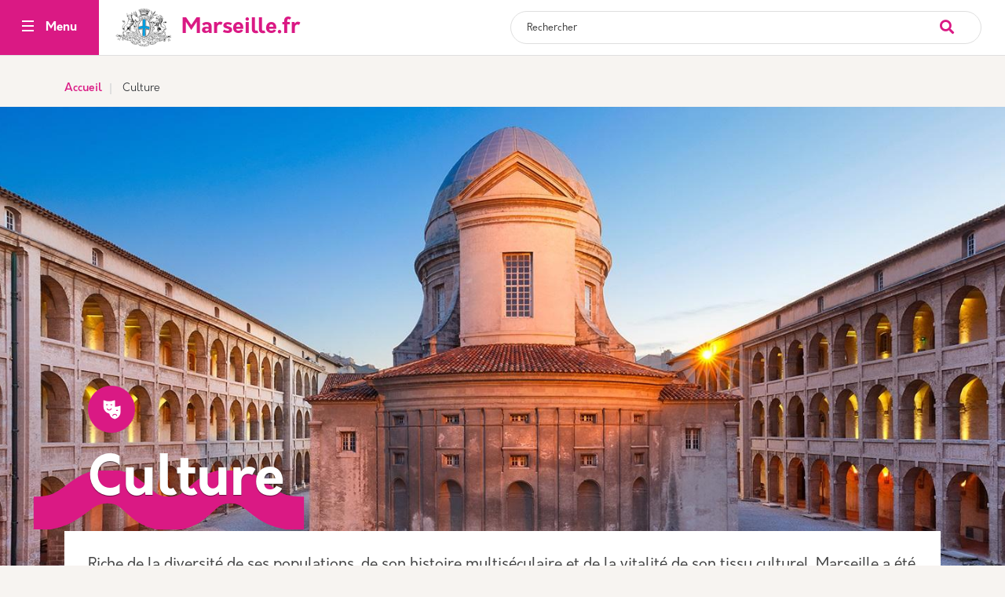

--- FILE ---
content_type: text/html; charset=UTF-8
request_url: https://www.marseille.fr/culture
body_size: 47719
content:
<!DOCTYPE html>
<html lang="fr" dir="ltr" prefix="content: http://purl.org/rss/1.0/modules/content/  dc: http://purl.org/dc/terms/  foaf: http://xmlns.com/foaf/0.1/  og: http://ogp.me/ns#  rdfs: http://www.w3.org/2000/01/rdf-schema#  schema: http://schema.org/  sioc: http://rdfs.org/sioc/ns#  sioct: http://rdfs.org/sioc/types#  skos: http://www.w3.org/2004/02/skos/core#  xsd: http://www.w3.org/2001/XMLSchema# ">
  <head>
    <meta charset="utf-8" />
<meta name="description" content="Riche de la diversité de ses populations, de son histoire multiséculaire et de la vitalité de son tissu culturel, Marseille a été capitale européenne en 2013, et continue à être très attractive aujourd’hui pour les artistes et chercheurs venus de tous les horizons." />
<link rel="canonical" href="https://www.marseille.fr/culture" />
<link rel="manifest" href="/manifest.json" />
<meta name="theme-color" content="#8080ff" />
<meta name="Generator" content="Drupal 10 (https://www.drupal.org)" />
<meta name="MobileOptimized" content="width" />
<meta name="HandheldFriendly" content="true" />
<meta name="viewport" content="width=device-width, initial-scale=1, shrink-to-fit=no" />
<meta http-equiv="x-ua-compatible" content="ie=edge" />
<link rel="icon" href="/sites/default/files/vdm.png" type="image/png" />

    <title>Culture | Ville de Marseille</title>
    <link rel="stylesheet" media="all" href="/sites/default/files/css/css_ycVOascJxkNm3ueo6fFeYZDaPs0znGFWXyIjoY9SHPw.css?delta=0&amp;language=fr&amp;theme=vdm&amp;include=[base64]" />
<link rel="stylesheet" media="all" href="/sites/default/files/css/css_ycZIxyZnhVBg9hNuLGQilNqyT5TCDXNqbUMBxllULu0.css?delta=1&amp;language=fr&amp;theme=vdm&amp;include=[base64]" />
<link rel="stylesheet" media="all" href="//use.fontawesome.com/releases/v5.13.0/css/all.css" />
<link rel="stylesheet" media="all" href="/sites/default/files/css/css_4QQlUmqxTKogvqVFLHfndkIQ3xMX0cJSC2tvbe_mM4Q.css?delta=3&amp;language=fr&amp;theme=vdm&amp;include=[base64]" />
<link rel="stylesheet" media="print" href="/sites/default/files/css/css_CnyUbc9N82ea4q1vvc-4SSVWGoDEjP0dYsCKL6N-DVE.css?delta=4&amp;language=fr&amp;theme=vdm&amp;include=[base64]" />
<link rel="stylesheet" media="all" href="/sites/default/files/css/css_Zh_xohuzqsL-3AWVdQ2l6ipKI5mNrNGt3vuRA4_V8nc.css?delta=5&amp;language=fr&amp;theme=vdm&amp;include=[base64]" />

    <script type="application/json" data-drupal-selector="drupal-settings-json">{"path":{"baseUrl":"\/","pathPrefix":"","currentPath":"taxonomy\/term\/18","currentPathIsAdmin":false,"isFront":false,"currentLanguage":"fr"},"pluralDelimiter":"\u0003","suppressDeprecationErrors":true,"blazy":{"loadInvisible":false,"offset":100,"saveViewportOffsetDelay":50,"validateDelay":25,"container":"","loader":true,"unblazy":false,"visibleClass":false},"blazyIo":{"disconnect":false,"rootMargin":"0px","threshold":[0,0.25,0.5,0.75,1]},"slick":{"accessibility":true,"adaptiveHeight":false,"autoplay":false,"pauseOnHover":true,"pauseOnDotsHover":false,"pauseOnFocus":true,"autoplaySpeed":3000,"arrows":true,"downArrow":false,"downArrowTarget":"","downArrowOffset":0,"centerMode":false,"centerPadding":"50px","dots":false,"dotsClass":"slick-dots","draggable":true,"fade":false,"focusOnSelect":false,"infinite":true,"initialSlide":0,"lazyLoad":"ondemand","mouseWheel":false,"randomize":false,"rtl":false,"rows":1,"slidesPerRow":1,"slide":"","slidesToShow":1,"slidesToScroll":1,"speed":500,"swipe":true,"swipeToSlide":false,"edgeFriction":0.35,"touchMove":true,"touchThreshold":5,"useCSS":true,"cssEase":"ease","cssEaseBezier":"","cssEaseOverride":"","useTransform":true,"easing":"linear","variableWidth":false,"vertical":false,"verticalSwiping":false,"waitForAnimate":true},"vdm_qeb":{"folder":"\/sites\/default\/modules\/vdm_qeb","pathQEB":"\/sites\/default\/files"},"data":{"extlink":{"extTarget":true,"extTargetNoOverride":true,"extNofollow":false,"extNoreferrer":true,"extFollowNoOverride":false,"extClass":"0","extLabel":"(link is external)","extImgClass":false,"extSubdomains":false,"extExclude":"","extInclude":"sites\/default\/files","extCssExclude":"","extCssExplicit":"","extAlert":false,"extAlertText":"This link will take you to an external web site. We are not responsible for their content.","mailtoClass":"0","mailtoLabel":"(link sends email)","extUseFontAwesome":false,"extIconPlacement":"append","extFaLinkClasses":"fa fa-external-link","extFaMailtoClasses":"fa fa-envelope-o","whitelistedDomains":[]}},"ckeditorAccordion":{"accordionStyle":{"collapseAll":1,"keepRowsOpen":1,"animateAccordionOpenAndClose":1,"openTabsWithHash":0,"allowHtmlInTitles":0}},"tarte_au_citron":{"_core":{"default_config_hash":"RcxvytWBJJaPRQ9x4swAgjupfoHZzkPIwqBtDeX-o9I"},"privacyUrl":"","bodyPosition":"bottom","hashtag":"#tarteaucitron","cookieName":"tarteaucitron","orientation":"bottom","groupServices":false,"showDetailsOnClick":false,"serviceDefaultState":"true","showAlertSmall":false,"cookieslist":false,"closePopup":false,"showIcon":false,"iconPosition":"BottomRight","adblocker":false,"DenyAllCta":true,"AcceptAllCta":false,"highPrivacy":false,"handleBrowserDNTRequest":false,"removeCredit":false,"moreInfoLink":false,"useExternalCss":false,"useExternalJs":false,"cookieDomain":"","readmoreLink":"","mandatory":false,"mandatoryCta":false,"googleConsentMode":false,"partnersList":false,"services":["drupal_youtube"],"user":[],"texts":{"middleBarHead":"\u261d \ud83c\udf6a","adblock":"Bonjour ! Ce site joue la transparence et vous donne le choix des services tiers \u00e0 activer.","adblock_call":"Merci de d\u00e9sactiver votre adblocker pour commencer la personnalisation.","reload":"Recharger la page","alertBigScroll":"En continuant de d\u00e9filer,","alertBigClick":"En poursuivant votre navigation,","alertBig":"vous acceptez l\u0027utilisation de services tiers pouvant installer des cookies","alertBigPrivacy":"Ce site utilise des cookies et vous donne le contr\u00f4le sur ce que vous souhaitez activer","alertSmall":"Gestion des services","personalize":"Personnaliser","acceptAll":"OK, tout accepter","close":"Fermer","privacyUrl":"Politique de confidentialit\u00e9","all":"Pr\u00e9f\u00e9rences pour tous les services","info":"Protection de votre vie priv\u00e9e","disclaimer":"En autorisant ces services tiers, vous acceptez le d\u00e9p\u00f4t et la lecture de cookies et l\u0027utilisation de technologies de suivi n\u00e9cessaires \u00e0 leur bon fonctionnement.","allow":"Autoriser","deny":"Refuser","noCookie":"Ce service ne d\u00e9pose aucun cookie.","useCookie":"Ce service peut d\u00e9poser","useCookieCurrent":"Ce service a d\u00e9pos\u00e9","useNoCookie":"Ce service n\u0027a d\u00e9pos\u00e9 aucun cookie.","more":"Lire la suite","source":"Voir le site officiel","credit":"Gestion des cookies par tarteaucitron.js","noServices":"Ce site n\u0027utilise aucun cookie n\u00e9cessitant votre consentement.","toggleInfoBox":"Afficher\/masquer les informations sur le stockage des cookies","title":"Panneau de gestion des cookies","cookieDetail":"D\u00e9tail des cookies","ourSite":"sur notre site","modalWindow":"(modal window)","newWindow":"(nouvelle fen\u00eatre)","allowAll":"Autoriser tous les cookies","denyAll":"Interdire tous les cookies","icon":"Cookies","fallback":"est d\u00e9sactiv\u00e9.","allowed":"allowed","disallowed":"disallowed","mandatoryTitle":"Cookies obligatoires","mandatoryText":"Ce site utilise des cookies n\u00e9cessaires \u00e0 son bon fonctionnement qui ne peuvent pas \u00eatre d\u00e9sactiv\u00e9s.","ads":{"title":"R\u00e9gies publicitaires","details":"Les r\u00e9gies publicitaires permettent de g\u00e9n\u00e9rer des revenus en commercialisant les espaces publicitaires du site."},"analytic":{"title":"Mesure d\u0027audience","details":"Les services de mesure d\u0027audience permettent de g\u00e9n\u00e9rer des statistiques de fr\u00e9quentation utiles \u00e0 l\u0027am\u00e9lioration du site."},"social":{"title":"R\u00e9seaux sociaux","details":"Les r\u00e9seaux sociaux permettent d\u0027am\u00e9liorer la convivialit\u00e9 du site et aident \u00e0 sa promotion via les partages."},"video":{"title":"Vid\u00e9os","details":"Les services de partage de vid\u00e9o permettent d\u0027enrichir le site de contenu multim\u00e9dia et augmentent sa visibilit\u00e9."},"comment":{"title":"Commentaires","details":"Les gestionnaires de commentaires facilitent le d\u00e9p\u00f4t de vos commentaires et luttent contre le spam."},"support":{"title":"Assistance technique","details":"Les services de support vous permettent d\u0027entrer en contact avec l\u0027\u00e9quipe du site et d\u0027aider \u00e0 son am\u00e9lioration."},"api":{"title":"APIs","details":"Les APIs permettent de charger des scripts : g\u00e9olocalisation, moteurs de recherche, traductions, ..."},"other":{"title":"Autre","details":"Services visant \u00e0 afficher du contenu web."}}},"user":{"uid":0,"permissionsHash":"c1db92efd5d4bc3ad879c1dae83de8891aa8e06489546a8eb96cd7ded223a3af"}}</script>
<script src="/libraries/tarteaucitron/tarteaucitron.js?v=0"></script>
<script src="/sites/default/files/js/js_3zK83xQRlWkptKykxzoKiBQPhelTJDDtWJQ2gu1TutI.js?scope=header&amp;delta=1&amp;language=fr&amp;theme=vdm&amp;include=[base64]"></script>

  </head>
  <body class="layout-no-sidebars page-taxonomy-term-18 page-vocabulary-categories page-view-terme-de-taxo-vdm path-taxonomy">
    <a href="#main-content" class="visually-hidden-focusable">
      Aller au contenu principal
    </a>
    
    <style>
        :root {
          --vdm-bg-color: #f7f4f1;
          --vdm-header-top-color: #6699cc;
          --vdm-bg-block-color: #fff;
          --vdm-footer-color: #6699cc;
          --vdm-button-color: #6699cc;
          --vdm-button-hover-color: #0047a3;
          --vdm-title-color: #000000;
          --vdm-text-color: #212529;
          --vdm-link-color: #6699cc;

        }
        
        </style>  <div class="dialog-off-canvas-main-canvas" data-off-canvas-main-canvas>
    

<div id="page-wrapper">
	<div id="page">
		<header id="header" class="header" role="banner" aria-label="Site header">
												<nav class="navbar" id="navbar-top">
													<div class="container">
														<div class="col-12 col-md-4 col-top-header-left">  <section class="row region region-top-header-left">
    <div id="block-vdm-menumobile" class="block-content-basic block block-block-content block-block-contentab833332-5770-4582-8e9e-530254ee4049">
  
    
      <div class="content">
      
            <div class="clearfix text-formatted field field--name-body field--type-text-with-summary field--label-hidden field__item"><div class="menu-mobile hide-on-desktop"><ul class="rub-mobile"><li><a class="active" href="/" title="Accueil">Accueil<em><i class="icon-icons__home_logement_plein">&nbsp;</i></em></a></li><li><a href="/actualites" title="Actualités">Actualités<em><i class="icon-icons__actualite">&nbsp;</i></em></a></li><li class="btn-menu-mobile"><a href="#" title="Menu">Menu<em><i class="icon-icons__menu_burger"><span>&nbsp;</span></i></em></a></li><li><a href="/search/content?keys=&amp;type=All" target="_blank" title="Recherche">Recherche<em><i class="fa-solid fa-magnifying-glass">&nbsp;</i></em></a></li><li><a id="services-block" title="Services"><em><i class="icon-picto-SITEWEB">&nbsp;</i></em>Services</a></li></ul></div><script>
jQuery("#services-block").click(function () {
if(jQuery(this).hasClass("open")){
 jQuery("#block-vdm-views-block-services-mobile-block-1").fadeOut();
jQuery(this).removeClass("open");
}else{
jQuery("#block-vdm-views-block-services-mobile-block-1").fadeIn();
jQuery(this).addClass("open");
}
});
jQuery(".back-menu").click(function (e){
console.log("test");
                e.preventDefault();
 event.stopPropagation();
jQuery(this).parent(".menu-level-2").parent().parent().removeClass("show");
});
</script></div>
      
    </div>
  </div>

  </section>
</div>
							<div class="col-12 col-md-4 col-top-header-center">  <section class="row region region-top-header-center">
          <a href="/" title="Accueil" rel="home" class="navbar-brand">
              <img src="/sites/default/files/blason_transparent_vdm_0.png" alt="Accueil" class="img-fluid d-inline-block align-top" />
          </a>
  
  </section>
</div>
							<div class="col-12 col-md-4 col-top-header-right"></div>
														</div>
											</nav>
				
				
				<nav class="navbar navbar-expand-lg d-block" id="navbar-main" data-toggle="affix">
											<div class="container">
												  <div id="block-vdm-headerfix" class="block-content-basic block block-block-content block-block-content6fdb8f42-2655-4356-af23-961a143664e5">
  
    
      <div class="content">
      
            <div class="clearfix text-formatted field field--name-body field--type-text-with-summary field--label-hidden field__item"><div class="header-top intern"><div class="logo"><a href="/" title="la ville de Marseille"><img src="https://www.marseille.fr/sites/default/files/logo_0.png" width="106" height="69" loading="lazy"> <span class="slogan">Marseille.fr</span>&nbsp;</a></div><div class="inner-search"><div class="c-search"><div class="block block-search" id="block-search-form"><form action="/search/content" method="get" id="search-block-form" accept-charset="UTF-8"><div><div class="container-inline"><p><input class="form-text" title="Indiquer les termes à rechercher" autocomplete="off" placeholder="Rechercher" type="text" id="edit-search-block-form--2" name="keys" value size="15" maxlength="128"></p><div class="form-actions form-wrapper" id="edit-actions"><input class="displayNone btn btn-primary form-submit" type="submit" id="edit-submit" name="op" value="Rechercher"><button name="op" value="Rechercher" type="submit"></button></div></div></div></form></div><div class="c-sugger"><div class="recherche-current">Recherche</div><ul><li><a href="/search/content?keys=Piscines+municipales" title="Piscines municipales">Piscines municipales</a></li><li><a href="/search/content?keys=Situation+dans+les+cr%C3%A8ches+%2F+%C3%A9coles" title="Situation dans les crèches / écoles">Situation dans les crèches / écoles</a></li><li><a href="/search/content?keys=All%C3%B4+Mairie" title="Allô Mairie">Allô Mairie</a></li><li><a href="/search/content?keys=Offres+d%26%23039%3Bemploi" title="Offres d'emploi">Offres d'emploi</a></li><li><a href="/search/content?keys=Fourri%C3%A8re" title="Fourrière">Fourrière</a></li><li><a href="/search/content?keys=Conseil+municipal" title="Conseil municipal">Conseil municipal</a></li></ul></div></div></div></div></div>
      
    </div>
  </div>


													<div class="collapse navbar-collapse justify-content-end show" id="CollapsingNavbar">
																	  <nav role="navigation" aria-labelledby="block-vdm-navigationprincipale-menu" id="block-vdm-navigationprincipale" class="block block-menu navigation menu--main">
            
  <h2 class="visually-hidden" id="block-vdm-navigationprincipale-menu">Navigation principale</h2>
  

        

<div id="block-menu-block-21" class="block block-menu-block">
	<div class="main-menu">
		<div class="mask-menu"></div>
		<div class="wrraper-menu">
			<div class="btn-menu">
				<button class="icon-menu" type="button" aria-controls="navbarSupportedContent" aria-expanded="false" aria-label="Toggle navigation">
					<span></span>
					<span></span>
					<span></span>
				</button>
				<span class="txt-menu">Menu</span>
				<span class="txt-close">Fermer</span>
			</div>

            
			<div class="menu-main">
				
			

	



	<ul data-region="primary_menu" id="block-vdm-navigationprincipale" class="clearfix menu menu-level-0">

	
	
									

				<li class="menu-item menu-item--expanded menu-item--active-trail">

					
						<span>Catégories</span>

					
											<i class="fa-solid fa-chevron-right"></i>
					
																
  

  <div class="menu_link_content menu-link-contentmain view-mode-default menu-dropdown menu-dropdown-0 menu-type-default" data-color-item="">

    

        
          

			

	



	<ul class="menu menu-level-1">

	
	
									

				<li class="menu-item">

					
						<a href="/actualites" data-drupal-link-system-path="node/2195">Actualités</a>

					
					
																
  

  <div class="menu_link_content menu-link-contentmain view-mode-default menu-dropdown menu-dropdown-1 menu-type-default" data-color-item="">

    
  <div class="field field--name-field-icone field--type-image field--label-visually_hidden">
    <div class="field__label visually-hidden">Icone</div>
              <div class="field__item"><svg xmlns="http://www.w3.org/2000/svg" id="Calque_1" data-name="Calque 1" viewBox="0 0 24 24">
  <title>ILLUSTRATOR_ICONS_MAIRIE</title>
  <path d="M22.84,1.46H5.53a.67.67,0,0,0-.66.67V7.58H1.16a.67.67,0,0,0-.66.67V19.79a2.89,2.89,0,0,0,2.85,2.75H20.64a2.89,2.89,0,0,0,2.86-2.92V2.13A.67.67,0,0,0,22.84,1.46Zm-18,18.16a1.54,1.54,0,0,1-1.52,1.57,1.55,1.55,0,0,1-1.53-1.57V8.92H4.87Zm17.31,0a1.55,1.55,0,0,1-1.54,1.57H5.74a3,3,0,0,0,.45-1.57V2.81h16Z"></path>
  <rect x="8.48" y="15.61" width="11.17" height="1.35"></rect>
  <rect x="8.48" y="7.69" width="11.17" height="1.35"></rect>
  <rect x="8.41" y="11.65" width="11.3" height="1.35"></rect>
</svg></div>
          </div>


        
          
      </div>



									</li>
												

				<li class="menu-item menu-item--expanded menu-item--active-trail">

					
						<a href="/culture" data-drupal-link-system-path="taxonomy/term/18" class="is-active" aria-current="page">Culture</a>

					
											<i class="fa-solid fa-chevron-right"></i>
					
																
  

  <div class="menu_link_content menu-link-contentmain view-mode-default menu-dropdown menu-dropdown-1 menu-type-default color-menu-item color-#DA1984" data-color-item="#DA1984">

    
  <div class="field field--name-field-icone field--type-image field--label-visually_hidden">
    <div class="field__label visually-hidden">Icone</div>
              <div class="field__item"><svg xmlns="http://www.w3.org/2000/svg" id="Calque_1" data-name="Calque 1" viewBox="0 0 24 24">
  <title>ILLUSTRATOR_ICONS_MAIRIE</title>
  <path d="M21.59,7.17a16.86,16.86,0,0,1-5.84,1.15c0-.1,0-.19,0-.28V1.17a.69.69,0,0,0-.92-.61A17,17,0,0,1,2.41.56a.68.68,0,0,0-.62.07.66.66,0,0,0-.29.54V8a9.05,9.05,0,0,0,7,8.8h.09a9.06,9.06,0,0,0,6.66,6.56l.15,0,.16,0a9,9,0,0,0,7-8.78V7.78A.68.68,0,0,0,21.59,7.17ZM2.83,8V2.11a18.3,18.3,0,0,0,11.61,0V8a7,7,0,0,1,0,.8s0,.05,0,.08A7.67,7.67,0,0,1,12.64,13l-.05.06a7,7,0,0,1-.71.73l-.11.1a7.9,7.9,0,0,1-.79.61l-.13.07c-.24.15-.48.29-.74.42l-.23.11a7.14,7.14,0,0,1-.81.31l-.44.13A7.73,7.73,0,0,1,2.83,8Zm18.34,6.59a7.72,7.72,0,0,1-5.79,7.46,7.75,7.75,0,0,1-5.55-5.56l.22-.1a7.22,7.22,0,0,0,.69-.31L11,16a8.3,8.3,0,0,0,.81-.49l.23-.16a8,8,0,0,0,.79-.65l0,0c.26-.24.5-.5.74-.77l.07-.09a9,9,0,0,0,1.95-4.16,18,18,0,0,0,5.55-.93Z"></path>
  <path d="M15.38,16.84A3.34,3.34,0,0,0,12.26,19a.66.66,0,0,0,.38.85.52.52,0,0,0,.24.05.67.67,0,0,0,.62-.42,2,2,0,0,1,1.88-1.27,2,2,0,0,1,1.89,1.27A.66.66,0,0,0,18.51,19,3.35,3.35,0,0,0,15.38,16.84Z"></path>
  <path d="M17.45,13.45h1.28a.66.66,0,1,0,0-1.31H17.45a.66.66,0,1,0,0,1.31Z"></path>
  <path d="M11.76,11.05a.65.65,0,0,0-.37-.85.67.67,0,0,0-.86.38,2,2,0,0,1-3.79,0,.67.67,0,0,0-.86-.38.66.66,0,0,0-.38.85,3.37,3.37,0,0,0,6.26,0Z"></path>
  <path d="M7.23,6.1a.66.66,0,0,0-.67-.66H5.28a.66.66,0,1,0,0,1.31H6.56A.66.66,0,0,0,7.23,6.1Z"></path>
  <path d="M10.7,6.75H12a.66.66,0,1,0,0-1.31H10.7a.66.66,0,1,0,0,1.31Z"></path>
</svg></div>
          </div>


        
          

			
	



	<ul class="menu menu-level-2 sub-menu">

	
	
		<div class="back-menu">Menu principal</div>
		<div class="label-menu">
			<span class="picto-svg">
            <div class="field field--name-field-icone field--type-image field--label-hidden field__item"><svg xmlns="http://www.w3.org/2000/svg" id="Calque_1" data-name="Calque 1" viewBox="0 0 24 24">
  <title>ILLUSTRATOR_ICONS_MAIRIE</title>
  <path d="M21.59,7.17a16.86,16.86,0,0,1-5.84,1.15c0-.1,0-.19,0-.28V1.17a.69.69,0,0,0-.92-.61A17,17,0,0,1,2.41.56a.68.68,0,0,0-.62.07.66.66,0,0,0-.29.54V8a9.05,9.05,0,0,0,7,8.8h.09a9.06,9.06,0,0,0,6.66,6.56l.15,0,.16,0a9,9,0,0,0,7-8.78V7.78A.68.68,0,0,0,21.59,7.17ZM2.83,8V2.11a18.3,18.3,0,0,0,11.61,0V8a7,7,0,0,1,0,.8s0,.05,0,.08A7.67,7.67,0,0,1,12.64,13l-.05.06a7,7,0,0,1-.71.73l-.11.1a7.9,7.9,0,0,1-.79.61l-.13.07c-.24.15-.48.29-.74.42l-.23.11a7.14,7.14,0,0,1-.81.31l-.44.13A7.73,7.73,0,0,1,2.83,8Zm18.34,6.59a7.72,7.72,0,0,1-5.79,7.46,7.75,7.75,0,0,1-5.55-5.56l.22-.1a7.22,7.22,0,0,0,.69-.31L11,16a8.3,8.3,0,0,0,.81-.49l.23-.16a8,8,0,0,0,.79-.65l0,0c.26-.24.5-.5.74-.77l.07-.09a9,9,0,0,0,1.95-4.16,18,18,0,0,0,5.55-.93Z"></path>
  <path d="M15.38,16.84A3.34,3.34,0,0,0,12.26,19a.66.66,0,0,0,.38.85.52.52,0,0,0,.24.05.67.67,0,0,0,.62-.42,2,2,0,0,1,1.88-1.27,2,2,0,0,1,1.89,1.27A.66.66,0,0,0,18.51,19,3.35,3.35,0,0,0,15.38,16.84Z"></path>
  <path d="M17.45,13.45h1.28a.66.66,0,1,0,0-1.31H17.45a.66.66,0,1,0,0,1.31Z"></path>
  <path d="M11.76,11.05a.65.65,0,0,0-.37-.85.67.67,0,0,0-.86.38,2,2,0,0,1-3.79,0,.67.67,0,0,0-.86-.38.66.66,0,0,0-.38.85,3.37,3.37,0,0,0,6.26,0Z"></path>
  <path d="M7.23,6.1a.66.66,0,0,0-.67-.66H5.28a.66.66,0,1,0,0,1.31H6.56A.66.66,0,0,0,7.23,6.1Z"></path>
  <path d="M10.7,6.75H12a.66.66,0,1,0,0-1.31H10.7a.66.66,0,1,0,0,1.31Z"></path>
</svg></div>
       </span>
			<span>Culture</span>

			<a href="/culture">Voir tout</a>
		</div>

	
									

				<li class="menu-item menu-item--expanded">

					
						<span title="les musées de marseille" target="_blank">Musées</span>

					
											<i class="fa-solid fa-chevron-right"></i>
					
																
  

  <div class="menu_link_content menu-link-contentmain view-mode-default menu-dropdown menu-dropdown-2 menu-type-default" data-color-item="">

    

        
          

			
	



	<ul class="menu menu-level-3 sub-menu">

	
	
									

				<li class="menu-item">

					
						<a href="https://musees.marseille.fr/" target="_blank">Les Musées de la Ville de Marseille</a>

					
					
																
  

  <div class="menu_link_content menu-link-contentmain view-mode-default menu-dropdown menu-dropdown-3 menu-type-default" data-color-item="">

    

        
          
      </div>



									</li>
												

				<li class="menu-item">

					
						<a href="https://musees.marseille.fr/lagenda-des-musees" target="_blank">La programmation des Musées de Marseille</a>

					
					
																
  

  <div class="menu_link_content menu-link-contentmain view-mode-default menu-dropdown menu-dropdown-3 menu-type-default" data-color-item="">

    

        
          
      </div>



									</li>
												

				<li class="menu-item">

					
						<a href="/culture/les-reserves-des-musees-de-marseille" data-drupal-link-system-path="node/10519">Les réserves des Musées de Marseille</a>

					
					
																
  

  <div class="menu_link_content menu-link-contentmain view-mode-default menu-dropdown menu-dropdown-3 menu-type-default" data-color-item="">

    

        
          
      </div>



									</li>
						</ul>



      </div>



									</li>
												

				<li class="menu-item menu-item--expanded">

					
						<span>Patrimoine</span>

					
											<i class="fa-solid fa-chevron-right"></i>
					
																
  

  <div class="menu_link_content menu-link-contentmain view-mode-default menu-dropdown menu-dropdown-2 menu-type-default" data-color-item="">

    

        
          

			
	



	<ul class="menu menu-level-3 sub-menu">

	
	
									

				<li class="menu-item">

					
						<a href="/culture/patrimoine-culturel" data-drupal-link-system-path="node/606">Patrimoine architectural</a>

					
					
																
  

  <div class="menu_link_content menu-link-contentmain view-mode-default menu-dropdown menu-dropdown-3 menu-type-default" data-color-item="">

    

        
          
      </div>



									</li>
												

				<li class="menu-item">

					
						<a href="/culture/patrimoine/les-archives-municipales" data-drupal-link-system-path="node/628">Les Archives municipales</a>

					
					
																
  

  <div class="menu_link_content menu-link-contentmain view-mode-default menu-dropdown menu-dropdown-3 menu-type-default" data-color-item="">

    

        
          
      </div>



									</li>
						</ul>



      </div>



									</li>
												

				<li class="menu-item menu-item--expanded">

					
						<span>Arts de la scène</span>

					
											<i class="fa-solid fa-chevron-right"></i>
					
																
  

  <div class="menu_link_content menu-link-contentmain view-mode-default menu-dropdown menu-dropdown-2 menu-type-default" data-color-item="">

    

        
          

			
	



	<ul class="menu menu-level-3 sub-menu">

	
	
									

				<li class="menu-item">

					
						<a href="https://opera-odeon.marseille.fr/">L&#039;Opéra de Marseille</a>

					
					
																
  

  <div class="menu_link_content menu-link-contentmain view-mode-default menu-dropdown menu-dropdown-3 menu-type-default" data-color-item="">

    

        
          
      </div>



									</li>
												

				<li class="menu-item">

					
						<a href="https://opera-odeon.marseille.fr/">Théâtre municipal de l&#039;Odéon</a>

					
					
																
  

  <div class="menu_link_content menu-link-contentmain view-mode-default menu-dropdown menu-dropdown-3 menu-type-default" data-color-item="">

    

        
          
      </div>



									</li>
						</ul>



      </div>



									</li>
												

				<li class="menu-item menu-item--expanded">

					
						<span>Arts Visuels</span>

					
											<i class="fa-solid fa-chevron-right"></i>
					
																
  

  <div class="menu_link_content menu-link-contentmain view-mode-default menu-dropdown menu-dropdown-2 menu-type-default" data-color-item="">

    

        
          

			
	



	<ul class="menu menu-level-3 sub-menu">

	
	
									

				<li class="menu-item">

					
						<a href="/culture/arts-visuels/le-fonds-communal-d-art-contemporain-fcac" data-drupal-link-system-path="node/3118">Le Fonds Communal d&#039;Art Contemporain</a>

					
					
																
  

  <div class="menu_link_content menu-link-contentmain view-mode-default menu-dropdown menu-dropdown-3 menu-type-default" data-color-item="">

    

        
          
      </div>



									</li>
												

				<li class="menu-item">

					
						<a href="/culture/arts-visuels/ateliers-d-artistes" data-drupal-link-system-path="node/3120">Ateliers d&#039;artistes</a>

					
					
																
  

  <div class="menu_link_content menu-link-contentmain view-mode-default menu-dropdown menu-dropdown-3 menu-type-default" data-color-item="">

    

        
          
      </div>



									</li>
						</ul>



      </div>



									</li>
												

				<li class="menu-item menu-item--expanded">

					
						<span>Éducation et enseignement artistique</span>

					
											<i class="fa-solid fa-chevron-right"></i>
					
																
  

  <div class="menu_link_content menu-link-contentmain view-mode-default menu-dropdown menu-dropdown-2 menu-type-default" data-color-item="">

    

        
          

			
	



	<ul class="menu menu-level-3 sub-menu">

	
	
									

				<li class="menu-item">

					
						<a href="/culture/enseignements-et-pratiques/enseignement-superieur" data-drupal-link-system-path="node/3221">Enseignement Supérieur</a>

					
					
																
  

  <div class="menu_link_content menu-link-contentmain view-mode-default menu-dropdown menu-dropdown-3 menu-type-default" data-color-item="">

    

        
          
      </div>



									</li>
												

				<li class="menu-item">

					
						<a href="/culture/enseignements-et-pratiques/education-artistique-et-culturelle" data-drupal-link-system-path="node/3126">Éducation artistique et culturelle</a>

					
					
																
  

  <div class="menu_link_content menu-link-contentmain view-mode-default menu-dropdown menu-dropdown-3 menu-type-default" data-color-item="">

    

        
          
      </div>



									</li>
						</ul>



      </div>



									</li>
												

				<li class="menu-item menu-item--expanded">

					
						<span>Cinéma</span>

					
											<i class="fa-solid fa-chevron-right"></i>
					
																
  

  <div class="menu_link_content menu-link-contentmain view-mode-default menu-dropdown menu-dropdown-2 menu-type-default" data-color-item="">

    

        
          

			
	



	<ul class="menu menu-level-3 sub-menu">

	
	
									

				<li class="menu-item">

					
						<a href="https://cinema.marseille.fr/" target="_blank">Tourner à Marseille</a>

					
					
																
  

  <div class="menu_link_content menu-link-contentmain view-mode-default menu-dropdown menu-dropdown-3 menu-type-default" data-color-item="">

    

        
          
      </div>



									</li>
												

				<li class="menu-item">

					
						<a href="https://www.labuzine.com/" target="_blank">La Buzine</a>

					
					
																
  

  <div class="menu_link_content menu-link-contentmain view-mode-default menu-dropdown menu-dropdown-3 menu-type-default" data-color-item="">

    

        
          
      </div>



									</li>
						</ul>



      </div>



									</li>
												

				<li class="menu-item menu-item--expanded">

					
						<span>Bibliothèques</span>

					
											<i class="fa-solid fa-chevron-right"></i>
					
																
  

  <div class="menu_link_content menu-link-contentmain view-mode-default menu-dropdown menu-dropdown-2 menu-type-default" data-color-item="">

    

        
          

			
	



	<ul class="menu menu-level-3 sub-menu">

	
	
									

				<li class="menu-item">

					
						<a href="https://www.marseille.fr/culture/actualites/bibliotheques-municipales-mode-d-emploi">Les bibliothèques municipales</a>

					
					
																
  

  <div class="menu_link_content menu-link-contentmain view-mode-default menu-dropdown menu-dropdown-3 menu-type-default" data-color-item="">

    

        
          
      </div>



									</li>
												

				<li class="menu-item">

					
						<a href="/culture/lecture-publique" data-drupal-link-system-path="node/10518">Favoriser la lecture pour tous et toutes</a>

					
					
																
  

  <div class="menu_link_content menu-link-contentmain view-mode-default menu-dropdown menu-dropdown-3 menu-type-default" data-color-item="">

    

        
          
      </div>



									</li>
						</ul>



      </div>



									</li>
												

				<li class="menu-item">

					
						<a href="https://www.sortiramarseille.fr/">Agenda culturel</a>

					
					
																
  

  <div class="menu_link_content menu-link-contentmain view-mode-default menu-dropdown menu-dropdown-2 menu-type-default" data-color-item="">

    

        
          
      </div>



									</li>
						</ul>



      </div>



									</li>
												

				<li class="menu-item menu-item--expanded">

					
						<a href="/decouvrir-marseille" data-drupal-link-system-path="taxonomy/term/19">Découvrir Marseille</a>

					
											<i class="fa-solid fa-chevron-right"></i>
					
																
  

  <div class="menu_link_content menu-link-contentmain view-mode-default menu-dropdown menu-dropdown-1 menu-type-default color-menu-item color-#0095FF" data-color-item="#0095FF">

    
  <div class="field field--name-field-icone field--type-image field--label-visually_hidden">
    <div class="field__label visually-hidden">Icone</div>
              <div class="field__item"><svg xmlns="http://www.w3.org/2000/svg" id="Calque_1" data-name="Calque 1" viewBox="0 0 24 24">
  <title>ILLUSTRATOR_ICONS_MAIRIE</title>
  <path d="M21.74,9.87,18.44,5.1a.66.66,0,0,0-.55-.29H14.68a.66.66,0,0,0-.65.52l-.31,1.59H10.28L10,5.33a.66.66,0,0,0-.65-.52H6.11a.66.66,0,0,0-.55.29L2.26,9.87A5.3,5.3,0,0,0,.5,13.8a5.48,5.48,0,0,0,5.55,5.39A5.48,5.48,0,0,0,11.6,13.8a5.36,5.36,0,0,0-.35-1.88l0-.09h1.54l0,.09a5.36,5.36,0,0,0-.35,1.88,5.55,5.55,0,0,0,11.1,0A5.3,5.3,0,0,0,21.74,9.87Zm-4.2-3.78,1.71,2.48a5.54,5.54,0,0,0-4.69,1l.67-3.46Zm-11.08,0H8.77l.67,3.46a5.54,5.54,0,0,0-4.69-1ZM6.05,17.91A4.18,4.18,0,0,1,1.82,13.8,4.18,4.18,0,0,1,6.05,9.69a4.18,4.18,0,0,1,4.23,4.11A4.18,4.18,0,0,1,6.05,17.91ZM11,10.55,10.53,8.2h2.94L13,10.55Zm7,7.36a4.18,4.18,0,0,1-4.23-4.11,4.23,4.23,0,0,1,8.46,0A4.18,4.18,0,0,1,18,17.91Z"></path>
</svg></div>
          </div>


        
          

			
	



	<ul class="menu menu-level-2 sub-menu">

	
	
		<div class="back-menu">Menu principal</div>
		<div class="label-menu">
			<span class="picto-svg">
            <div class="field field--name-field-icone field--type-image field--label-hidden field__item"><svg xmlns="http://www.w3.org/2000/svg" id="Calque_1" data-name="Calque 1" viewBox="0 0 24 24">
  <title>ILLUSTRATOR_ICONS_MAIRIE</title>
  <path d="M21.74,9.87,18.44,5.1a.66.66,0,0,0-.55-.29H14.68a.66.66,0,0,0-.65.52l-.31,1.59H10.28L10,5.33a.66.66,0,0,0-.65-.52H6.11a.66.66,0,0,0-.55.29L2.26,9.87A5.3,5.3,0,0,0,.5,13.8a5.48,5.48,0,0,0,5.55,5.39A5.48,5.48,0,0,0,11.6,13.8a5.36,5.36,0,0,0-.35-1.88l0-.09h1.54l0,.09a5.36,5.36,0,0,0-.35,1.88,5.55,5.55,0,0,0,11.1,0A5.3,5.3,0,0,0,21.74,9.87Zm-4.2-3.78,1.71,2.48a5.54,5.54,0,0,0-4.69,1l.67-3.46Zm-11.08,0H8.77l.67,3.46a5.54,5.54,0,0,0-4.69-1ZM6.05,17.91A4.18,4.18,0,0,1,1.82,13.8,4.18,4.18,0,0,1,6.05,9.69a4.18,4.18,0,0,1,4.23,4.11A4.18,4.18,0,0,1,6.05,17.91ZM11,10.55,10.53,8.2h2.94L13,10.55Zm7,7.36a4.18,4.18,0,0,1-4.23-4.11,4.23,4.23,0,0,1,8.46,0A4.18,4.18,0,0,1,18,17.91Z"></path>
</svg></div>
       </span>
			<span>Découvrir Marseille</span>

			<a href="/decouvrir-marseille">Voir tout</a>
		</div>

	
									

				<li class="menu-item">

					
						<a href="/decouvrir-marseille/les-nouveaux-arrivants" data-drupal-link-system-path="node/309">S&#039;installer à Marseille</a>

					
					
																
  

  <div class="menu_link_content menu-link-contentmain view-mode-default menu-dropdown menu-dropdown-2 menu-type-default" data-color-item="">

    

        
          
      </div>



									</li>
												

				<li class="menu-item menu-item--expanded">

					
						<span>Histoire de Marseille</span>

					
											<i class="fa-solid fa-chevron-right"></i>
					
																
  

  <div class="menu_link_content menu-link-contentmain view-mode-default menu-dropdown menu-dropdown-2 menu-type-default" data-color-item="">

    

        
          

			
	



	<ul class="menu menu-level-3 sub-menu">

	
	
									

				<li class="menu-item">

					
						<a href="/decouvrir-marseille/2600-ans-dhistoire" data-drupal-link-system-path="node/304">2600 ans d&#039;histoire</a>

					
					
																
  

  <div class="menu_link_content menu-link-contentmain view-mode-default menu-dropdown menu-dropdown-3 menu-type-default" data-color-item="">

    

        
          
      </div>



									</li>
												

				<li class="menu-item">

					
						<a href="/decouvrir-marseille/histoire-de-marseille/blason" data-drupal-link-system-path="node/306">Le Blason</a>

					
					
																
  

  <div class="menu_link_content menu-link-contentmain view-mode-default menu-dropdown menu-dropdown-3 menu-type-default" data-color-item="">

    

        
          
      </div>



									</li>
												

				<li class="menu-item">

					
						<a href="/decouvrir-marseille/histoire-de-marseille/maires-de-marseille" data-drupal-link-system-path="node/305">Les Maires de Marseille</a>

					
					
																
  

  <div class="menu_link_content menu-link-contentmain view-mode-default menu-dropdown menu-dropdown-3 menu-type-default" data-color-item="">

    

        
          
      </div>



									</li>
						</ul>



      </div>



									</li>
												

				<li class="menu-item menu-item--expanded">

					
						<span>Une ville aux 111 quartiers</span>

					
											<i class="fa-solid fa-chevron-right"></i>
					
																
  

  <div class="menu_link_content menu-link-contentmain view-mode-default menu-dropdown menu-dropdown-2 menu-type-default" data-color-item="">

    

        
          

			
	



	<ul class="menu menu-level-3 sub-menu">

	
	
									

				<li class="menu-item">

					
						<a href="/decouvrir-marseille/les111-quartiers/a-la-decouverte-du-1er-arrondisssement" data-drupal-link-system-path="node/2735">1er arrondissement</a>

					
					
																
  

  <div class="menu_link_content menu-link-contentmain view-mode-default menu-dropdown menu-dropdown-3 menu-type-default" data-color-item="">

    

        
          
      </div>



									</li>
												

				<li class="menu-item">

					
						<a href="/decouvrir-marseille/les111-quartiers/a-la-decouverte-du-2e-arrondissement" data-drupal-link-system-path="node/2736">2e arrondissement</a>

					
					
																
  

  <div class="menu_link_content menu-link-contentmain view-mode-default menu-dropdown menu-dropdown-3 menu-type-default" data-color-item="">

    

        
          
      </div>



									</li>
												

				<li class="menu-item">

					
						<a href="/decouvrir-marseille/les111-quartiers/a-la-decouverte-du-3e-arrondissement" data-drupal-link-system-path="node/2737">3e arrondissement</a>

					
					
																
  

  <div class="menu_link_content menu-link-contentmain view-mode-default menu-dropdown menu-dropdown-3 menu-type-default" data-color-item="">

    

        
          
      </div>



									</li>
												

				<li class="menu-item">

					
						<a href="/decouvrir-marseille/les111-quartiers/a-la-decouverte-du-4e-arrondissement" data-drupal-link-system-path="node/2739">4e arrondissement</a>

					
					
																
  

  <div class="menu_link_content menu-link-contentmain view-mode-default menu-dropdown menu-dropdown-3 menu-type-default" data-color-item="">

    

        
          
      </div>



									</li>
												

				<li class="menu-item">

					
						<a href="/decouvrir-marseille/les111-quartiers/a-la-decouverte-du-5e-arrondissement" data-drupal-link-system-path="node/2738">5e arrondissement</a>

					
					
																
  

  <div class="menu_link_content menu-link-contentmain view-mode-default menu-dropdown menu-dropdown-3 menu-type-default" data-color-item="">

    

        
          
      </div>



									</li>
												

				<li class="menu-item">

					
						<a href="/decouvrir-marseille/les111-quartiers/a-la-decouverte-du-6e-arrondissement" data-drupal-link-system-path="node/2740">6e arrondissement</a>

					
					
																
  

  <div class="menu_link_content menu-link-contentmain view-mode-default menu-dropdown menu-dropdown-3 menu-type-default" data-color-item="">

    

        
          
      </div>



									</li>
												

				<li class="menu-item">

					
						<a href="/decouvrir-marseille/les111-quartiers/a-la-decouverte-du-7e-arrondissement" data-drupal-link-system-path="node/2741">7e arrondissement</a>

					
					
																
  

  <div class="menu_link_content menu-link-contentmain view-mode-default menu-dropdown menu-dropdown-3 menu-type-default" data-color-item="">

    

        
          
      </div>



									</li>
												

				<li class="menu-item">

					
						<a href="/decouvrir-marseille/les111-quartiers/a-la-decouverte-du-8e-arrondissement" data-drupal-link-system-path="node/2742">8e arrondissement</a>

					
					
																
  

  <div class="menu_link_content menu-link-contentmain view-mode-default menu-dropdown menu-dropdown-3 menu-type-default" data-color-item="">

    

        
          
      </div>



									</li>
												

				<li class="menu-item">

					
						<a href="/decouvrir-marseille/les111-quartiers/a-la-decouverte-du-9e-arrondissement" data-drupal-link-system-path="node/2743">9e arrondissement</a>

					
					
																
  

  <div class="menu_link_content menu-link-contentmain view-mode-default menu-dropdown menu-dropdown-3 menu-type-default" data-color-item="">

    

        
          
      </div>



									</li>
												

				<li class="menu-item">

					
						<a href="/decouvrir-marseille/histoire-de-marseille/une-mosaique-de-111-quartiers/la-decouverte-du-10e" data-drupal-link-system-path="node/2744">10e arrondissement</a>

					
					
																
  

  <div class="menu_link_content menu-link-contentmain view-mode-default menu-dropdown menu-dropdown-3 menu-type-default" data-color-item="">

    

        
          
      </div>



									</li>
												

				<li class="menu-item">

					
						<a href="/decouvrir-marseille/les111-quartiers/a-la-decouverte-du-11e-arrondisssement" data-drupal-link-system-path="node/2745">11e arrondissement</a>

					
					
																
  

  <div class="menu_link_content menu-link-contentmain view-mode-default menu-dropdown menu-dropdown-3 menu-type-default" data-color-item="">

    

        
          
      </div>



									</li>
												

				<li class="menu-item">

					
						<a href="/decouvrir-marseille/les111-quartiers/a-la-decouverte-du-12e-arrondissement" data-drupal-link-system-path="node/2746">12e arrondissement</a>

					
					
																
  

  <div class="menu_link_content menu-link-contentmain view-mode-default menu-dropdown menu-dropdown-3 menu-type-default" data-color-item="">

    

        
          
      </div>



									</li>
												

				<li class="menu-item">

					
						<a href="/decouvrir-marseille/les111-quartiers/a-la-decouverte-du-13e-arrondissement" data-drupal-link-system-path="node/2747">13e arrondissement</a>

					
					
																
  

  <div class="menu_link_content menu-link-contentmain view-mode-default menu-dropdown menu-dropdown-3 menu-type-default" data-color-item="">

    

        
          
      </div>



									</li>
												

				<li class="menu-item">

					
						<a href="/decouvrir-marseille/les111-quartiers/a-la-decouverte-du-14e-arrondissement" data-drupal-link-system-path="node/2748">14e arrondissement</a>

					
					
																
  

  <div class="menu_link_content menu-link-contentmain view-mode-default menu-dropdown menu-dropdown-3 menu-type-default" data-color-item="">

    

        
          
      </div>



									</li>
												

				<li class="menu-item">

					
						<a href="/decouvrir-marseille/les111-quartiers/a-la-decouverte-du-15e-arrondissement" data-drupal-link-system-path="node/2764">15e arrondissement</a>

					
					
																
  

  <div class="menu_link_content menu-link-contentmain view-mode-default menu-dropdown menu-dropdown-3 menu-type-default" data-color-item="">

    

        
          
      </div>



									</li>
												

				<li class="menu-item">

					
						<a href="/decouvrir-marseille/les111-quartiers/a-la-decouverte-du-16e-arrondissement" data-drupal-link-system-path="node/2749">16e arrondissement</a>

					
					
																
  

  <div class="menu_link_content menu-link-contentmain view-mode-default menu-dropdown menu-dropdown-3 menu-type-default" data-color-item="">

    

        
          
      </div>



									</li>
						</ul>



      </div>



									</li>
												

				<li class="menu-item menu-item--expanded">

					
						<span>Patrimoines et monuments</span>

					
											<i class="fa-solid fa-chevron-right"></i>
					
																
  

  <div class="menu_link_content menu-link-contentmain view-mode-default menu-dropdown menu-dropdown-2 menu-type-default" data-color-item="">

    

        
          

			
	



	<ul class="menu menu-level-3 sub-menu">

	
	
									

				<li class="menu-item">

					
						<a href="/culture/patrimoine-culturel" data-drupal-link-system-path="node/606">Grands monuments</a>

					
					
																
  

  <div class="menu_link_content menu-link-contentmain view-mode-default menu-dropdown menu-dropdown-3 menu-type-default" data-color-item="">

    

        
          
      </div>



									</li>
												

				<li class="menu-item">

					
						<a href="/decouvrir-marseille/patrimoines-et-monuments/fontaines" data-drupal-link-system-path="node/520">Fontaines</a>

					
					
																
  

  <div class="menu_link_content menu-link-contentmain view-mode-default menu-dropdown menu-dropdown-3 menu-type-default" data-color-item="">

    

        
          
      </div>



									</li>
												

				<li class="menu-item">

					
						<a href="/environnement/presentation" data-drupal-link-system-path="node/149">Parcs et jardins</a>

					
					
																
  

  <div class="menu_link_content menu-link-contentmain view-mode-default menu-dropdown menu-dropdown-3 menu-type-default" data-color-item="">

    

        
          
      </div>



									</li>
												

				<li class="menu-item">

					
						<a href="/cimetieres" data-drupal-link-system-path="node/301">Cimetières</a>

					
					
																
  

  <div class="menu_link_content menu-link-contentmain view-mode-default menu-dropdown menu-dropdown-3 menu-type-default" data-color-item="">

    

        
          
      </div>



									</li>
												

				<li class="menu-item">

					
						<a href="/decouvrir-marseille/patrimoines-et-monuments/espaces-naturels" data-drupal-link-system-path="node/130">Espaces naturels</a>

					
					
																
  

  <div class="menu_link_content menu-link-contentmain view-mode-default menu-dropdown menu-dropdown-3 menu-type-default" data-color-item="">

    

        
          
      </div>



									</li>
												

				<li class="menu-item">

					
						<a href="/culture/patrimoine-culturel/notre-dame-de-la-garde" data-drupal-link-system-path="node/780">Notre Dame de la Garde</a>

					
					
																
  

  <div class="menu_link_content menu-link-contentmain view-mode-default menu-dropdown menu-dropdown-3 menu-type-default" data-color-item="">

    

        
          
      </div>



									</li>
												

				<li class="menu-item">

					
						<a href="/node/377" data-drupal-link-system-path="node/377">Promenade dans les calanques</a>

					
					
																
  

  <div class="menu_link_content menu-link-contentmain view-mode-default menu-dropdown menu-dropdown-3 menu-type-default" data-color-item="">

    

        
          
      </div>



									</li>
												

				<li class="menu-item menu-item--expanded">

					
						<a href="/pepites-patrimoniales" data-drupal-link-system-path="node/10644">Pépites patrimoniales marseillaises</a>

					
											<i class="fa-solid fa-chevron-right"></i>
					
																
  

  <div class="menu_link_content menu-link-contentmain view-mode-default menu-dropdown menu-dropdown-3 menu-type-default" data-color-item="">

    

        
          

			
	



	<ul class="menu menu-level-4 sub-menu">

	
	
									

				<li class="menu-item">

					
						<a href="/pepites-patrimoniales/62-corniche-kennedy" data-drupal-link-system-path="node/10701">62 corniche Kennedy</a>

					
					
																
  

  <div class="menu_link_content menu-link-contentmain view-mode-default menu-dropdown menu-dropdown-4 menu-type-default" data-color-item="">

    

        
          
      </div>



									</li>
												

				<li class="menu-item">

					
						<a href="/pepites-patrimoniales/63-rue-sauveur-tobelem" data-drupal-link-system-path="node/10702">63 rue Sauveur Tobelem</a>

					
					
																
  

  <div class="menu_link_content menu-link-contentmain view-mode-default menu-dropdown menu-dropdown-4 menu-type-default" data-color-item="">

    

        
          
      </div>



									</li>
												

				<li class="menu-item">

					
						<a href="/pepites-patrimoniales/90-boulevard-des-dames" data-drupal-link-system-path="node/10700">90 boulevard des Dames</a>

					
					
																
  

  <div class="menu_link_content menu-link-contentmain view-mode-default menu-dropdown menu-dropdown-4 menu-type-default" data-color-item="">

    

        
          
      </div>



									</li>
												

				<li class="menu-item">

					
						<a href="/pepites-patrimoniales/bastide-chateau-gombert" data-drupal-link-system-path="node/10641">Bastide de Château-Gombert</a>

					
					
																
  

  <div class="menu_link_content menu-link-contentmain view-mode-default menu-dropdown menu-dropdown-4 menu-type-default" data-color-item="">

    

        
          
      </div>



									</li>
												

				<li class="menu-item">

					
						<a href="/pepites-patrimoniales/pavillon-de-partage-des-eaux" data-drupal-link-system-path="node/10698">Pavillon de partage des eaux</a>

					
					
																
  

  <div class="menu_link_content menu-link-contentmain view-mode-default menu-dropdown menu-dropdown-4 menu-type-default" data-color-item="">

    

        
          
      </div>



									</li>
												

				<li class="menu-item">

					
						<a href="/pepites-patrimoniales/villa-athena" data-drupal-link-system-path="node/10642">Villa Athéna</a>

					
					
																
  

  <div class="menu_link_content menu-link-contentmain view-mode-default menu-dropdown menu-dropdown-4 menu-type-default" data-color-item="">

    

        
          
      </div>



									</li>
						</ul>



      </div>



									</li>
												

				<li class="menu-item">

					
						<a href="/decouvrir-marseille/patrimoines-et-monuments/patrimoine-memoriel" data-drupal-link-system-path="node/11535">Patrimoine mémoriel</a>

					
					
																
  

  <div class="menu_link_content menu-link-contentmain view-mode-default menu-dropdown menu-dropdown-3 menu-type-default" data-color-item="">

    

        
          
      </div>



									</li>
						</ul>



      </div>



									</li>
												

				<li class="menu-item menu-item--expanded">

					
						<span>La Revue Marseille</span>

					
											<i class="fa-solid fa-chevron-right"></i>
					
																
  

  <div class="menu_link_content menu-link-contentmain view-mode-default menu-dropdown menu-dropdown-2 menu-type-default" data-color-item="">

    

        
          

			
	



	<ul class="menu menu-level-3 sub-menu">

	
	
									

				<li class="menu-item">

					
						<a href="/decouvrir-marseille/la-revue-marseille/presentation" data-drupal-link-system-path="node/2063">Présentation</a>

					
					
																
  

  <div class="menu_link_content menu-link-contentmain view-mode-default menu-dropdown menu-dropdown-3 menu-type-default" data-color-item="">

    

        
          
      </div>



									</li>
												

				<li class="menu-item">

					
						<a href="/decouvrir-marseille/la-revue-marseille/consultez-la-revue-marseille" data-drupal-link-system-path="node/2035">Consultez la revue en ligne</a>

					
					
																
  

  <div class="menu_link_content menu-link-contentmain view-mode-default menu-dropdown menu-dropdown-3 menu-type-default" data-color-item="">

    

        
          
      </div>



									</li>
												

				<li class="menu-item">

					
						<a href="https://eservices.marseille.fr/revue-marseille">Boutique en ligne</a>

					
					
																
  

  <div class="menu_link_content menu-link-contentmain view-mode-default menu-dropdown menu-dropdown-3 menu-type-default" data-color-item="">

    

        
          
      </div>



									</li>
						</ul>



      </div>



									</li>
												

				<li class="menu-item menu-item--expanded">

					
						<span>Tourisme</span>

					
											<i class="fa-solid fa-chevron-right"></i>
					
																
  

  <div class="menu_link_content menu-link-contentmain view-mode-default menu-dropdown menu-dropdown-2 menu-type-default" data-color-item="">

    

        
          

			
	



	<ul class="menu menu-level-3 sub-menu">

	
	
									

				<li class="menu-item">

					
						<a href="/decouvrir-marseille/une-ville-de-tourisme/une-ville-entre-terre-et-mer" data-drupal-link-system-path="node/1985">Une ville entre terre et mer</a>

					
					
																
  

  <div class="menu_link_content menu-link-contentmain view-mode-default menu-dropdown menu-dropdown-3 menu-type-default" data-color-item="">

    

        
          
      </div>



									</li>
												

				<li class="menu-item">

					
						<a href="/decouvrir-marseille/une-ville-de-tourisme/la-taxe-de-sejour" data-drupal-link-system-path="node/3453">Taxe de séjour</a>

					
					
																
  

  <div class="menu_link_content menu-link-contentmain view-mode-default menu-dropdown menu-dropdown-3 menu-type-default" data-color-item="">

    

        
          
      </div>



									</li>
												

				<li class="menu-item">

					
						<a href="http://www.marseille-tourisme.com/">Office de tourisme, des Loisirs et des Congrès de Marseille</a>

					
					
																
  

  <div class="menu_link_content menu-link-contentmain view-mode-default menu-dropdown menu-dropdown-3 menu-type-default" data-color-item="">

    

        
          
      </div>



									</li>
						</ul>



      </div>



									</li>
												

				<li class="menu-item menu-item--expanded">

					
						<span>Les marchés de la ville</span>

					
											<i class="fa-solid fa-chevron-right"></i>
					
																
  

  <div class="menu_link_content menu-link-contentmain view-mode-default menu-dropdown menu-dropdown-2 menu-type-default" data-color-item="">

    

        
          

			
	



	<ul class="menu menu-level-3 sub-menu">

	
	
									

				<li class="menu-item">

					
						<a href="/decouvrir-marseille/les-marches-de-la-ville/les-marches-alimentaires" data-drupal-link-system-path="node/903">Les marchés alimentaires</a>

					
					
																
  

  <div class="menu_link_content menu-link-contentmain view-mode-default menu-dropdown menu-dropdown-3 menu-type-default" data-color-item="">

    

        
          
      </div>



									</li>
												

				<li class="menu-item">

					
						<a href="/decouvrir-marseille/les-march%C3%A9s-de-la-ville/les-march%C3%A9s-aux-fleurs" data-drupal-link-system-path="node/904">Les marchés aux fleurs</a>

					
					
																
  

  <div class="menu_link_content menu-link-contentmain view-mode-default menu-dropdown menu-dropdown-3 menu-type-default" data-color-item="">

    

        
          
      </div>



									</li>
												

				<li class="menu-item">

					
						<a href="/decouvrir-marseille/les-march%C3%A9s-de-la-ville/les-autres-march%C3%A9s" data-drupal-link-system-path="node/908">Les autres marchés</a>

					
					
																
  

  <div class="menu_link_content menu-link-contentmain view-mode-default menu-dropdown menu-dropdown-3 menu-type-default" data-color-item="">

    

        
          
      </div>



									</li>
												

				<li class="menu-item">

					
						<a href="/decouvrir-marseille/les-march%C3%A9s-de-la-ville/les-marches-forains" data-drupal-link-system-path="node/905">Les marchés forains</a>

					
					
																
  

  <div class="menu_link_content menu-link-contentmain view-mode-default menu-dropdown menu-dropdown-3 menu-type-default" data-color-item="">

    

        
          
      </div>



									</li>
												

				<li class="menu-item">

					
						<a href="/decouvrir-marseille/les-march%C3%A9s-de-la-ville/les-marches-d-interet-national" data-drupal-link-system-path="node/907">Les marchés d’intérêt national</a>

					
					
																
  

  <div class="menu_link_content menu-link-contentmain view-mode-default menu-dropdown menu-dropdown-3 menu-type-default" data-color-item="">

    

        
          
      </div>



									</li>
						</ul>



      </div>



									</li>
												

				<li class="menu-item">

					
						<a href="/mairie/les-fetes-de-quartiers-a-marseille" data-drupal-link-system-path="node/9647">Les fêtes de quartiers à Marseille</a>

					
					
																
  

  <div class="menu_link_content menu-link-contentmain view-mode-default menu-dropdown menu-dropdown-2 menu-type-default" data-color-item="">

    

        
          
      </div>



									</li>
												

				<li class="menu-item">

					
						<a href="https://www.marseille.fr/mairie/magazine-marseille">Marseille le Magazine</a>

					
					
																
  

  <div class="menu_link_content menu-link-contentmain view-mode-default menu-dropdown menu-dropdown-2 menu-type-default" data-color-item="">

    

        
          
      </div>



									</li>
						</ul>



      </div>



									</li>
												

				<li class="menu-item menu-item--expanded">

					
						<a href="/economie" data-drupal-link-system-path="taxonomy/term/21">Économie</a>

					
											<i class="fa-solid fa-chevron-right"></i>
					
																
  

  <div class="menu_link_content menu-link-contentmain view-mode-default menu-dropdown menu-dropdown-1 menu-type-default color-menu-item color-#d90020" data-color-item="#d90020">

    
  <div class="field field--name-field-icone field--type-image field--label-visually_hidden">
    <div class="field__label visually-hidden">Icone</div>
              <div class="field__item"><svg xmlns="http://www.w3.org/2000/svg" xmlns:xlink="http://www.w3.org/1999/xlink" version="1.1" id="Calque_1" x="0px" y="0px" viewBox="0 0 512 512" style="enable-background:new 0 0 512 512;" xml:space="preserve">
<g id="surface1">
	<path d="M509.1,150.7L401.9,6.1c-2.8-3.8-7.3-6.1-12.1-6.1s-9.2,2.3-12.1,6.1L270.7,150.7c-3.4,4.6-3.9,10.6-1.3,15.7   c2.5,5.1,7.7,8.3,13.4,8.3h38.6v72.5c-7.6-3.9-16.1-6.1-25.2-6.1h-26.8c-30.4,0-55.2,24.7-55.2,55.2v31.3   c-7.6-3.9-16.1-6.1-25.2-6.1h-26.8c-30.4,0-55.2,24.8-55.2,55.2v31.3c-7.6-3.9-16.1-6.1-25.2-6.1H55.2C24.7,401.7,0,426.4,0,456.8   V497c0,8.3,6.7,15,15,15h428.4c8.3,0,15-6.7,15-15V174.6H497c5.7,0,10.8-3.2,13.4-8.3C512.9,161.3,512.4,155.2,509.1,150.7z    M30,456.8c0-13.9,11.3-25.2,25.2-25.2h26.8c13.9,0,25.2,11.3,25.2,25.2V482H30V456.8z M137.1,456.8v-80.3   c0-13.9,11.3-25.2,25.2-25.2h26.8c13.9,0,25.2,11.3,25.2,25.2V482h-77.1V456.8z M244.2,376.5v-80.3c0-13.9,11.3-25.2,25.2-25.2   h26.8c13.9,0,25.2,11.3,25.2,25.2V482h-77.1V376.5z M443.4,144.6c-8.3,0-15,6.7-15,15V482h-77.1V159.6c0-8.3-6.7-15-15-15h-23.8   l77.3-104.4l77.3,104.4H443.4z"></path>
</g>
</svg></div>
          </div>


        
          

			
	



	<ul class="menu menu-level-2 sub-menu">

	
	
		<div class="back-menu">Menu principal</div>
		<div class="label-menu">
			<span class="picto-svg">
            <div class="field field--name-field-icone field--type-image field--label-hidden field__item"><svg xmlns="http://www.w3.org/2000/svg" xmlns:xlink="http://www.w3.org/1999/xlink" version="1.1" id="Calque_1" x="0px" y="0px" viewBox="0 0 512 512" style="enable-background:new 0 0 512 512;" xml:space="preserve">
<g id="surface1">
	<path d="M509.1,150.7L401.9,6.1c-2.8-3.8-7.3-6.1-12.1-6.1s-9.2,2.3-12.1,6.1L270.7,150.7c-3.4,4.6-3.9,10.6-1.3,15.7   c2.5,5.1,7.7,8.3,13.4,8.3h38.6v72.5c-7.6-3.9-16.1-6.1-25.2-6.1h-26.8c-30.4,0-55.2,24.7-55.2,55.2v31.3   c-7.6-3.9-16.1-6.1-25.2-6.1h-26.8c-30.4,0-55.2,24.8-55.2,55.2v31.3c-7.6-3.9-16.1-6.1-25.2-6.1H55.2C24.7,401.7,0,426.4,0,456.8   V497c0,8.3,6.7,15,15,15h428.4c8.3,0,15-6.7,15-15V174.6H497c5.7,0,10.8-3.2,13.4-8.3C512.9,161.3,512.4,155.2,509.1,150.7z    M30,456.8c0-13.9,11.3-25.2,25.2-25.2h26.8c13.9,0,25.2,11.3,25.2,25.2V482H30V456.8z M137.1,456.8v-80.3   c0-13.9,11.3-25.2,25.2-25.2h26.8c13.9,0,25.2,11.3,25.2,25.2V482h-77.1V456.8z M244.2,376.5v-80.3c0-13.9,11.3-25.2,25.2-25.2   h26.8c13.9,0,25.2,11.3,25.2,25.2V482h-77.1V376.5z M443.4,144.6c-8.3,0-15,6.7-15,15V482h-77.1V159.6c0-8.3-6.7-15-15-15h-23.8   l77.3-104.4l77.3,104.4H443.4z"></path>
</g>
</svg></div>
       </span>
			<span>Économie</span>

			<a href="/economie">Voir tout</a>
		</div>

	
									

				<li class="menu-item menu-item--expanded">

					
						<span>Commerce &amp; Artisanat</span>

					
											<i class="fa-solid fa-chevron-right"></i>
					
																
  

  <div class="menu_link_content menu-link-contentmain view-mode-default menu-dropdown menu-dropdown-2 menu-type-default" data-color-item="">

    

        
          

			
	



	<ul class="menu menu-level-3 sub-menu">

	
	
									

				<li class="menu-item">

					
						<a href="/economie/une-equipe-votre-service" data-drupal-link-system-path="node/4591">Une équipe à votre service</a>

					
					
																
  

  <div class="menu_link_content menu-link-contentmain view-mode-default menu-dropdown menu-dropdown-3 menu-type-default" data-color-item="">

    

        
          
      </div>



									</li>
												

				<li class="menu-item">

					
						<a href="https://mes-demarches.marseille.fr/economie-emplois-professionnels/espace-commercants/">Vos démarches en ligne</a>

					
					
																
  

  <div class="menu_link_content menu-link-contentmain view-mode-default menu-dropdown menu-dropdown-3 menu-type-default" data-color-item="">

    

        
          
      </div>



									</li>
												

				<li class="menu-item">

					
						<a href="/economie/commerce/accompagnement-porteurs-projet" data-drupal-link-system-path="node/10872">L’ accompagnement aux porteurs de projet</a>

					
					
																
  

  <div class="menu_link_content menu-link-contentmain view-mode-default menu-dropdown menu-dropdown-3 menu-type-default" data-color-item="">

    

        
          
      </div>



									</li>
												

				<li class="menu-item">

					
						<a href="/economie/commerce/reglementation-commerciale" data-drupal-link-system-path="node/10873">La réglementation commerciale</a>

					
					
																
  

  <div class="menu_link_content menu-link-contentmain view-mode-default menu-dropdown menu-dropdown-3 menu-type-default" data-color-item="">

    

        
          
      </div>



									</li>
												

				<li class="menu-item">

					
						<a href="/economie/commerce/animations" data-drupal-link-system-path="node/10876">Animations commerciales</a>

					
					
																
  

  <div class="menu_link_content menu-link-contentmain view-mode-default menu-dropdown menu-dropdown-3 menu-type-default" data-color-item="">

    

        
          
      </div>



									</li>
												

				<li class="menu-item">

					
						<a href="/economie/commerce-et-artisanat/preemption-commerciale" data-drupal-link-system-path="node/9541">La préemption commerciale</a>

					
					
																
  

  <div class="menu_link_content menu-link-contentmain view-mode-default menu-dropdown menu-dropdown-3 menu-type-default" data-color-item="">

    

        
          
      </div>



									</li>
												

				<li class="menu-item">

					
						<a href="/economie/commerce-et-artisanat/locaux-commerciaux" data-drupal-link-system-path="node/5184">Appels à candidature locaux commerciaux</a>

					
					
																
  

  <div class="menu_link_content menu-link-contentmain view-mode-default menu-dropdown menu-dropdown-3 menu-type-default" data-color-item="">

    

        
          
      </div>



									</li>
												

				<li class="menu-item">

					
						<a href="/economie/commerce/associations-commercants" data-drupal-link-system-path="node/10877">Les associations de commerçants</a>

					
					
																
  

  <div class="menu_link_content menu-link-contentmain view-mode-default menu-dropdown menu-dropdown-3 menu-type-default" data-color-item="">

    

        
          
      </div>



									</li>
												

				<li class="menu-item">

					
						<a href="/economie/commerce/economie/les-eco-defis" data-drupal-link-system-path="node/6790">Les Eco-défis</a>

					
					
																
  

  <div class="menu_link_content menu-link-contentmain view-mode-default menu-dropdown menu-dropdown-3 menu-type-default" data-color-item="">

    

        
          
      </div>



									</li>
												

				<li class="menu-item">

					
						<a href="/se-deplacer/stationnement/livraisons-dans-l-espace-public" data-drupal-link-system-path="node/4044">Livraisons sur l&#039;espace public</a>

					
					
																
  

  <div class="menu_link_content menu-link-contentmain view-mode-default menu-dropdown menu-dropdown-3 menu-type-default" data-color-item="">

    

        
          
      </div>



									</li>
						</ul>



      </div>



									</li>
												

				<li class="menu-item menu-item--expanded">

					
						<span>Création d&#039;entreprise</span>

					
											<i class="fa-solid fa-chevron-right"></i>
					
																
  

  <div class="menu_link_content menu-link-contentmain view-mode-default menu-dropdown menu-dropdown-2 menu-type-default" data-color-item="">

    

        
          

			
	



	<ul class="menu menu-level-3 sub-menu">

	
	
									

				<li class="menu-item">

					
						<a href="/economie/cr%C3%A9ation-dentreprise-et-soutien-au-d%C3%A9veloppement/accompagnement-et-financement" data-drupal-link-system-path="node/507">Accompagnement et financement</a>

					
					
																
  

  <div class="menu_link_content menu-link-contentmain view-mode-default menu-dropdown menu-dropdown-3 menu-type-default" data-color-item="">

    

        
          
      </div>



									</li>
												

				<li class="menu-item">

					
						<a href="/economie/cr%C3%A9ation-dentreprise-et-soutien-au-d%C3%A9veloppement/couveuses-incubateurs-et-p%C3%A9pini%C3%A8res" data-drupal-link-system-path="node/506">Couveuses, incubateurs et pépinières</a>

					
					
																
  

  <div class="menu_link_content menu-link-contentmain view-mode-default menu-dropdown menu-dropdown-3 menu-type-default" data-color-item="">

    

        
          
      </div>



									</li>
						</ul>



      </div>



									</li>
												

				<li class="menu-item">

					
						<a href="/economie/emploi/les-partenaires" data-drupal-link-system-path="node/402">Accompagner le retour à l&#039;emploi</a>

					
					
																
  

  <div class="menu_link_content menu-link-contentmain view-mode-default menu-dropdown menu-dropdown-2 menu-type-default" data-color-item="">

    

        
          
      </div>



									</li>
												

				<li class="menu-item">

					
						<a href="/economie/commerce/appels-manifestation-d-interet-de-la-ville-de-marseille" data-drupal-link-system-path="node/5198">Appels à manifestation d&#039;intérêt</a>

					
					
																
  

  <div class="menu_link_content menu-link-contentmain view-mode-default menu-dropdown menu-dropdown-2 menu-type-default" data-color-item="">

    

        
          
      </div>



									</li>
												

				<li class="menu-item">

					
						<a href="/mairie/actualites/feuille-de-route-economique-2023-2030" data-drupal-link-system-path="node/9351">Feuille de route économique</a>

					
					
																
  

  <div class="menu_link_content menu-link-contentmain view-mode-default menu-dropdown menu-dropdown-2 menu-type-default" data-color-item="">

    

        
          
      </div>



									</li>
												

				<li class="menu-item">

					
						<a href="/economie/le-label-fabrique-marseille" data-drupal-link-system-path="node/10336">Le label &quot;Fabriqué à Marseille&quot;</a>

					
					
																
  

  <div class="menu_link_content menu-link-contentmain view-mode-default menu-dropdown menu-dropdown-2 menu-type-default" data-color-item="">

    

        
          
      </div>



									</li>
												

				<li class="menu-item menu-item--expanded">

					
						<span>Tourisme</span>

					
											<i class="fa-solid fa-chevron-right"></i>
					
																
  

  <div class="menu_link_content menu-link-contentmain view-mode-default menu-dropdown menu-dropdown-2 menu-type-default" data-color-item="">

    

        
          

			
	



	<ul class="menu menu-level-3 sub-menu">

	
	
									

				<li class="menu-item">

					
						<a href="/economie/une-ville-de-tourisme" data-drupal-link-system-path="node/504">Marseille, destination durable et attractive</a>

					
					
																
  

  <div class="menu_link_content menu-link-contentmain view-mode-default menu-dropdown menu-dropdown-3 menu-type-default" data-color-item="">

    

        
          
      </div>



									</li>
												

				<li class="menu-item">

					
						<a href="/economie/chiffres-cles" data-drupal-link-system-path="node/10455">Chiffres clés</a>

					
					
																
  

  <div class="menu_link_content menu-link-contentmain view-mode-default menu-dropdown menu-dropdown-3 menu-type-default" data-color-item="">

    

        
          
      </div>



									</li>
												

				<li class="menu-item">

					
						<a href="/economie/tourisme/tourisme-daffaires-et-congr%C3%A8s" data-drupal-link-system-path="node/505">Tourisme d&#039;affaires et congrès</a>

					
					
																
  

  <div class="menu_link_content menu-link-contentmain view-mode-default menu-dropdown menu-dropdown-3 menu-type-default" data-color-item="">

    

        
          
      </div>



									</li>
						</ul>



      </div>



									</li>
												

				<li class="menu-item">

					
						<a href="/economie/strategie-pour-une-ville-portuaire-competitive-et-durable" data-drupal-link-system-path="node/10409">Stratégie pour une ville portuaire compétitive et durable</a>

					
					
																
  

  <div class="menu_link_content menu-link-contentmain view-mode-default menu-dropdown menu-dropdown-2 menu-type-default" data-color-item="">

    

        
          
      </div>



									</li>
												

				<li class="menu-item menu-item--expanded">

					
						<span>L&#039;enseignement supérieur et la recherche</span>

					
											<i class="fa-solid fa-chevron-right"></i>
					
																
  

  <div class="menu_link_content menu-link-contentmain view-mode-default menu-dropdown menu-dropdown-2 menu-type-default" data-color-item="">

    

        
          

			
	



	<ul class="menu menu-level-3 sub-menu">

	
	
									

				<li class="menu-item">

					
						<a href="/economie/recherche-et-innovation/recherche-et-innovation-presentation" data-drupal-link-system-path="node/956">Présentation</a>

					
					
																
  

  <div class="menu_link_content menu-link-contentmain view-mode-default menu-dropdown menu-dropdown-3 menu-type-default" data-color-item="">

    

        
          
      </div>



									</li>
												

				<li class="menu-item">

					
						<a href="/economie/recherche-et-innovation/les-p%C3%B4les-de-comp%C3%A9titivit%C3%A9" data-drupal-link-system-path="node/497">Les pôles de compétitivité</a>

					
					
																
  

  <div class="menu_link_content menu-link-contentmain view-mode-default menu-dropdown menu-dropdown-3 menu-type-default" data-color-item="">

    

        
          
      </div>



									</li>
												

				<li class="menu-item">

					
						<a href="/economie/recherche-et-innovation/une-offre-de-formation-sup%C3%A9rieure" data-drupal-link-system-path="node/499">Une offre de formation supérieure</a>

					
					
																
  

  <div class="menu_link_content menu-link-contentmain view-mode-default menu-dropdown menu-dropdown-3 menu-type-default" data-color-item="">

    

        
          
      </div>



									</li>
						</ul>



      </div>



									</li>
						</ul>



      </div>



									</li>
												

				<li class="menu-item menu-item--expanded">

					
						<a href="/education" data-drupal-link-system-path="taxonomy/term/22">Éducation</a>

					
											<i class="fa-solid fa-chevron-right"></i>
					
																
  

  <div class="menu_link_content menu-link-contentmain view-mode-default menu-dropdown menu-dropdown-1 menu-type-default color-menu-item color-#00a0cf" data-color-item="#00a0cf">

    
  <div class="field field--name-field-icone field--type-image field--label-visually_hidden">
    <div class="field__label visually-hidden">Icone</div>
              <div class="field__item"><svg xmlns="http://www.w3.org/2000/svg" xmlns:xlink="http://www.w3.org/1999/xlink" version="1.1" id="Calque_1" x="0px" y="0px" viewBox="0 0 20 20" style="enable-background:new 0 0 20 20;" xml:space="preserve">
<g>
	<path d="M20,16.7c-0.2,0.3-0.3,0.3-0.7,0.1c-1-0.5-2.2-0.8-3.3-1c-1.3-0.2-2.6-0.2-3.9-0.1c-0.6,0.1-1.2,0.2-1.8,0.3   c-0.2,0-0.4,0-0.5,0c-2.7-0.6-5.3-0.6-7.9,0.3c-0.4,0.1-0.7,0.3-1.1,0.5c-0.3,0.2-0.6,0-0.6-0.4c0-4,0-8.1,0-12.1   C0.2,4.1,0.3,4,0.7,4C1,4,1.4,4,1.7,4c0.1,0,0.2,0,0.2-0.1c0-0.6,0-0.6,0.6-0.8c1.2-0.3,2.4-0.3,3.5-0.2C7.6,3,8.9,3.5,10,4.6   c0.1,0.1,0.1,0.1,0.2,0c1-1,2.3-1.5,3.7-1.7c1.4-0.2,2.7-0.1,4,0.2c0.3,0.1,0.4,0.2,0.4,0.5c0,0.4,0,0.4,0.4,0.4c0.3,0,0.5,0,0.8,0   c0.2,0,0.4,0.1,0.5,0.3C20,8.4,20,12.6,20,16.7z M10.5,15c1-0.6,2.1-0.9,3.2-1.1c1.2-0.2,2.4-0.1,3.6,0c0.1,0,0.2,0.1,0.2-0.1   c0-3.3,0-6.5,0-9.8c0-0.1,0-0.2-0.2-0.2c-1.3-0.3-2.5-0.3-3.8,0c-1.1,0.2-2.1,0.7-3,1.5c-0.1,0.1-0.1,0.2-0.1,0.3   c0,3.1,0,6.1,0,9.2C10.5,14.9,10.5,14.9,10.5,15z M9.7,15c0-3.2,0-6.3,0-9.4c0-0.1,0-0.2-0.1-0.2C9.1,4.9,8.6,4.5,8,4.2   C6.3,3.5,4.5,3.5,2.7,3.8C2.6,3.8,2.6,3.9,2.6,4c0,3.3,0,6.6,0,9.8c0,0.1,0,0.1,0.2,0.1c0.4,0,0.7-0.1,1.1-0.1   c1.2-0.1,2.4,0,3.5,0.3C8.2,14.3,9,14.6,9.7,15z M7.7,15C7.7,15,7.7,15,7.7,15C7.7,15,7.7,14.9,7.7,15c-0.8-0.3-1.5-0.4-2.2-0.4   c-1-0.1-2,0-3,0.1c-0.4,0.1-0.6-0.1-0.6-0.5c0-2.2,0-4.4,0-6.6c0-0.9,0-1.8,0-2.7c0-0.2,0-0.2-0.2-0.2c-0.2,0-0.3,0-0.5,0   C1,4.7,1,4.8,1,5c0,3.6,0,7.2,0,10.8c0,0.1,0,0.1,0,0.2C3.1,15.1,5.4,14.8,7.7,15z M12.4,15C12.5,15,12.5,15,12.4,15   c0.3,0,0.5,0,0.7,0c2-0.1,4,0.2,5.9,0.9c0.2,0.1,0.2,0.1,0.2-0.1c0-3.4,0-6.8,0-10.3c0-0.2,0-0.4,0-0.6c0-0.1,0-0.2-0.1-0.2   c-0.2,0-0.4,0-0.6,0s-0.2,0.1-0.2,0.2c0,3.1,0,6.2,0,9.2c0,0.1,0,0.1,0,0.2c0,0.2-0.2,0.4-0.4,0.4c-0.1,0-0.1,0-0.2,0   C15.9,14.5,14.1,14.5,12.4,15z"></path>
</g>
</svg></div>
          </div>


        
          

			
	



	<ul class="menu menu-level-2 sub-menu">

	
	
		<div class="back-menu">Menu principal</div>
		<div class="label-menu">
			<span class="picto-svg">
            <div class="field field--name-field-icone field--type-image field--label-hidden field__item"><svg xmlns="http://www.w3.org/2000/svg" xmlns:xlink="http://www.w3.org/1999/xlink" version="1.1" id="Calque_1" x="0px" y="0px" viewBox="0 0 20 20" style="enable-background:new 0 0 20 20;" xml:space="preserve">
<g>
	<path d="M20,16.7c-0.2,0.3-0.3,0.3-0.7,0.1c-1-0.5-2.2-0.8-3.3-1c-1.3-0.2-2.6-0.2-3.9-0.1c-0.6,0.1-1.2,0.2-1.8,0.3   c-0.2,0-0.4,0-0.5,0c-2.7-0.6-5.3-0.6-7.9,0.3c-0.4,0.1-0.7,0.3-1.1,0.5c-0.3,0.2-0.6,0-0.6-0.4c0-4,0-8.1,0-12.1   C0.2,4.1,0.3,4,0.7,4C1,4,1.4,4,1.7,4c0.1,0,0.2,0,0.2-0.1c0-0.6,0-0.6,0.6-0.8c1.2-0.3,2.4-0.3,3.5-0.2C7.6,3,8.9,3.5,10,4.6   c0.1,0.1,0.1,0.1,0.2,0c1-1,2.3-1.5,3.7-1.7c1.4-0.2,2.7-0.1,4,0.2c0.3,0.1,0.4,0.2,0.4,0.5c0,0.4,0,0.4,0.4,0.4c0.3,0,0.5,0,0.8,0   c0.2,0,0.4,0.1,0.5,0.3C20,8.4,20,12.6,20,16.7z M10.5,15c1-0.6,2.1-0.9,3.2-1.1c1.2-0.2,2.4-0.1,3.6,0c0.1,0,0.2,0.1,0.2-0.1   c0-3.3,0-6.5,0-9.8c0-0.1,0-0.2-0.2-0.2c-1.3-0.3-2.5-0.3-3.8,0c-1.1,0.2-2.1,0.7-3,1.5c-0.1,0.1-0.1,0.2-0.1,0.3   c0,3.1,0,6.1,0,9.2C10.5,14.9,10.5,14.9,10.5,15z M9.7,15c0-3.2,0-6.3,0-9.4c0-0.1,0-0.2-0.1-0.2C9.1,4.9,8.6,4.5,8,4.2   C6.3,3.5,4.5,3.5,2.7,3.8C2.6,3.8,2.6,3.9,2.6,4c0,3.3,0,6.6,0,9.8c0,0.1,0,0.1,0.2,0.1c0.4,0,0.7-0.1,1.1-0.1   c1.2-0.1,2.4,0,3.5,0.3C8.2,14.3,9,14.6,9.7,15z M7.7,15C7.7,15,7.7,15,7.7,15C7.7,15,7.7,14.9,7.7,15c-0.8-0.3-1.5-0.4-2.2-0.4   c-1-0.1-2,0-3,0.1c-0.4,0.1-0.6-0.1-0.6-0.5c0-2.2,0-4.4,0-6.6c0-0.9,0-1.8,0-2.7c0-0.2,0-0.2-0.2-0.2c-0.2,0-0.3,0-0.5,0   C1,4.7,1,4.8,1,5c0,3.6,0,7.2,0,10.8c0,0.1,0,0.1,0,0.2C3.1,15.1,5.4,14.8,7.7,15z M12.4,15C12.5,15,12.5,15,12.4,15   c0.3,0,0.5,0,0.7,0c2-0.1,4,0.2,5.9,0.9c0.2,0.1,0.2,0.1,0.2-0.1c0-3.4,0-6.8,0-10.3c0-0.2,0-0.4,0-0.6c0-0.1,0-0.2-0.1-0.2   c-0.2,0-0.4,0-0.6,0s-0.2,0.1-0.2,0.2c0,3.1,0,6.2,0,9.2c0,0.1,0,0.1,0,0.2c0,0.2-0.2,0.4-0.4,0.4c-0.1,0-0.1,0-0.2,0   C15.9,14.5,14.1,14.5,12.4,15z"></path>
</g>
</svg></div>
       </span>
			<span>Éducation</span>

			<a href="/education">Voir tout</a>
		</div>

	
									

				<li class="menu-item menu-item--expanded">

					
						<a href="/ecoles" data-drupal-link-system-path="node/10281">Projet éducatif</a>

					
											<i class="fa-solid fa-chevron-right"></i>
					
																
  

  <div class="menu_link_content menu-link-contentmain view-mode-default menu-dropdown menu-dropdown-2 menu-type-default" data-color-item="">

    

        
          

			
	



	<ul class="menu menu-level-3 sub-menu">

	
	
									

				<li class="menu-item">

					
						<a href="/ecoles/fournitures-scolaires" data-drupal-link-system-path="node/9994">Fournitures scolaires</a>

					
					
																
  

  <div class="menu_link_content menu-link-contentmain view-mode-default menu-dropdown menu-dropdown-3 menu-type-default" data-color-item="">

    

        
          
      </div>



									</li>
												

				<li class="menu-item">

					
						<a href="/ecoles/periscolaire" data-drupal-link-system-path="node/9990">Périscolaire</a>

					
					
																
  

  <div class="menu_link_content menu-link-contentmain view-mode-default menu-dropdown menu-dropdown-3 menu-type-default" data-color-item="">

    

        
          
      </div>



									</li>
												

				<li class="menu-item">

					
						<a href="/ecoles/accompagnement-scolaire" data-drupal-link-system-path="node/9991">Accompagnement scolaire</a>

					
					
																
  

  <div class="menu_link_content menu-link-contentmain view-mode-default menu-dropdown menu-dropdown-3 menu-type-default" data-color-item="">

    

        
          
      </div>



									</li>
												

				<li class="menu-item">

					
						<a href="/restauration-scolaire" data-drupal-link-system-path="node/9989">Cantines</a>

					
					
																
  

  <div class="menu_link_content menu-link-contentmain view-mode-default menu-dropdown menu-dropdown-3 menu-type-default" data-color-item="">

    

        
          
      </div>



									</li>
												

				<li class="menu-item">

					
						<a href="/ecoles/securisation" data-drupal-link-system-path="node/9993">Conditions d&#039;accueil</a>

					
					
																
  

  <div class="menu_link_content menu-link-contentmain view-mode-default menu-dropdown menu-dropdown-3 menu-type-default" data-color-item="">

    

        
          
      </div>



									</li>
												

				<li class="menu-item">

					
						<a href="/ecoles/plan-numerique" data-drupal-link-system-path="node/9995">Plan numérique</a>

					
					
																
  

  <div class="menu_link_content menu-link-contentmain view-mode-default menu-dropdown menu-dropdown-3 menu-type-default" data-color-item="">

    

        
          
      </div>



									</li>
												

				<li class="menu-item">

					
						<a href="/ecoles/hors-les-murs" data-drupal-link-system-path="node/10003">Éducation hors les murs</a>

					
					
																
  

  <div class="menu_link_content menu-link-contentmain view-mode-default menu-dropdown menu-dropdown-3 menu-type-default" data-color-item="">

    

        
          
      </div>



									</li>
												

				<li class="menu-item">

					
						<a href="/ecoles/caisse-des-ecoles" data-drupal-link-system-path="node/10004">Caisse des Écoles</a>

					
					
																
  

  <div class="menu_link_content menu-link-contentmain view-mode-default menu-dropdown menu-dropdown-3 menu-type-default" data-color-item="">

    

        
          
      </div>



									</li>
												

				<li class="menu-item">

					
						<a href="/education/maternelle-et-elementaire-presentation" data-drupal-link-system-path="node/887">Organisation de l&#039;école</a>

					
					
																
  

  <div class="menu_link_content menu-link-contentmain view-mode-default menu-dropdown menu-dropdown-3 menu-type-default" data-color-item="">

    

        
          
      </div>



									</li>
												

				<li class="menu-item">

					
						<a href="/education/carte-secteurs-scolaires" data-drupal-link-system-path="node/11783">Carte des secteurs scolaires</a>

					
					
																
  

  <div class="menu_link_content menu-link-contentmain view-mode-default menu-dropdown menu-dropdown-3 menu-type-default" data-color-item="">

    

        
          
      </div>



									</li>
												

				<li class="menu-item">

					
						<a href="/education/ecoles-maternelles-publiques" data-drupal-link-system-path="node/1048">Écoles maternelles publiques</a>

					
					
																
  

  <div class="menu_link_content menu-link-contentmain view-mode-default menu-dropdown menu-dropdown-3 menu-type-default" data-color-item="">

    

        
          
      </div>



									</li>
												

				<li class="menu-item">

					
						<a href="/education/ecoles-elementaires-publiques" data-drupal-link-system-path="node/1049">Écoles élémentaires publiques</a>

					
					
																
  

  <div class="menu_link_content menu-link-contentmain view-mode-default menu-dropdown menu-dropdown-3 menu-type-default" data-color-item="">

    

        
          
      </div>



									</li>
												

				<li class="menu-item">

					
						<a href="/education/ecoles-primaires-privees" data-drupal-link-system-path="node/198">Écoles privées</a>

					
					
																
  

  <div class="menu_link_content menu-link-contentmain view-mode-default menu-dropdown menu-dropdown-3 menu-type-default" data-color-item="">

    

        
          
      </div>



									</li>
												

				<li class="menu-item">

					
						<a href="https://superminot.marseille.fr/familles/fr/p/130/informations-pratiques-sur-les-ecoles.xhtml" target="_blank">Inscription scolaire</a>

					
					
																
  

  <div class="menu_link_content menu-link-contentmain view-mode-default menu-dropdown menu-dropdown-3 menu-type-default" data-color-item="">

    

        
          
      </div>



									</li>
						</ul>



      </div>



									</li>
												

				<li class="menu-item menu-item--expanded">

					
						<a href="https://www.marseille.fr/ecoles#plan-ecoles">Plan écoles</a>

					
											<i class="fa-solid fa-chevron-right"></i>
					
																
  

  <div class="menu_link_content menu-link-contentmain view-mode-default menu-dropdown menu-dropdown-2 menu-type-default" data-color-item="">

    

        
          

			
	



	<ul class="menu menu-level-3 sub-menu">

	
	
									

				<li class="menu-item">

					
						<a href="/ecoles/programme" data-drupal-link-system-path="node/9996">Programme de construction</a>

					
					
																
  

  <div class="menu_link_content menu-link-contentmain view-mode-default menu-dropdown menu-dropdown-3 menu-type-default" data-color-item="">

    

        
          
      </div>



									</li>
												

				<li class="menu-item">

					
						<a href="/ecoles/chantier-renovation-reconstruction" data-drupal-link-system-path="node/9999">Vagues de construction</a>

					
					
																
  

  <div class="menu_link_content menu-link-contentmain view-mode-default menu-dropdown menu-dropdown-3 menu-type-default" data-color-item="">

    

        
          
      </div>



									</li>
												

				<li class="menu-item">

					
						<a href="/ecoles/nouvelles-ecoles" data-drupal-link-system-path="node/10026">Nouvelles écoles</a>

					
					
																
  

  <div class="menu_link_content menu-link-contentmain view-mode-default menu-dropdown menu-dropdown-3 menu-type-default" data-color-item="">

    

        
          
      </div>



									</li>
												

				<li class="menu-item">

					
						<a href="/education/actualites/renovation-ecoles-travaux-du-quotidien" data-drupal-link-system-path="node/10048">Travaux d&#039;entretien</a>

					
					
																
  

  <div class="menu_link_content menu-link-contentmain view-mode-default menu-dropdown menu-dropdown-3 menu-type-default" data-color-item="">

    

        
          
      </div>



									</li>
						</ul>



      </div>



									</li>
												

				<li class="menu-item">

					
						<a href="/education/les-cites-educatives" data-drupal-link-system-path="node/5209">Les cités éducatives</a>

					
					
																
  

  <div class="menu_link_content menu-link-contentmain view-mode-default menu-dropdown menu-dropdown-2 menu-type-default" data-color-item="">

    

        
          
      </div>



									</li>
												

				<li class="menu-item menu-item--expanded">

					
						<span>Éducation et loisirs</span>

					
											<i class="fa-solid fa-chevron-right"></i>
					
																
  

  <div class="menu_link_content menu-link-contentmain view-mode-default menu-dropdown menu-dropdown-2 menu-type-default" data-color-item="">

    

        
          

			
	



	<ul class="menu menu-level-3 sub-menu">

	
	
									

				<li class="menu-item">

					
						<a href="/education/activites-pendant-les-vacances" data-drupal-link-system-path="node/10153">Activités pendant les vacances</a>

					
					
																
  

  <div class="menu_link_content menu-link-contentmain view-mode-default menu-dropdown menu-dropdown-3 menu-type-default" data-color-item="">

    

        
          
      </div>



									</li>
												

				<li class="menu-item">

					
						<a href="/education/animations-eco-citoyennes" data-drupal-link-system-path="node/1548">Animations éco-citoyennes</a>

					
					
																
  

  <div class="menu_link_content menu-link-contentmain view-mode-default menu-dropdown menu-dropdown-3 menu-type-default" data-color-item="">

    

        
          
      </div>



									</li>
												

				<li class="menu-item">

					
						<a href="/education/animations-culturelles" data-drupal-link-system-path="node/1546">Animations culturelles</a>

					
					
																
  

  <div class="menu_link_content menu-link-contentmain view-mode-default menu-dropdown menu-dropdown-3 menu-type-default" data-color-item="">

    

        
          
      </div>



									</li>
												

				<li class="menu-item">

					
						<a href="/education/animations-de-loisirs/animations-sportives" data-drupal-link-system-path="node/1545">Animations sportives</a>

					
					
																
  

  <div class="menu_link_content menu-link-contentmain view-mode-default menu-dropdown menu-dropdown-3 menu-type-default" data-color-item="">

    

        
          
      </div>



									</li>
												

				<li class="menu-item">

					
						<a href="/centres-aeres" data-drupal-link-system-path="node/1544">Centres aérés</a>

					
					
																
  

  <div class="menu_link_content menu-link-contentmain view-mode-default menu-dropdown menu-dropdown-3 menu-type-default" data-color-item="">

    

        
          
      </div>



									</li>
												

				<li class="menu-item">

					
						<a href="/education/animations-de-loisirs/les-centres-municipaux-d-animation" data-drupal-link-system-path="node/3050">Centres municipaux d&#039;animation</a>

					
					
																
  

  <div class="menu_link_content menu-link-contentmain view-mode-default menu-dropdown menu-dropdown-3 menu-type-default" data-color-item="">

    

        
          
      </div>



									</li>
												

				<li class="menu-item">

					
						<a href="/education/animations-de-loisirs/projet-educatif-de-territoire-pedt" data-drupal-link-system-path="node/9288">Projet éducatif de territoire</a>

					
					
																
  

  <div class="menu_link_content menu-link-contentmain view-mode-default menu-dropdown menu-dropdown-3 menu-type-default" data-color-item="">

    

        
          
      </div>



									</li>
												

				<li class="menu-item">

					
						<a href="/education/rencontres-education-populaire" data-drupal-link-system-path="node/10151">Rencontres de l’Éducation populaire</a>

					
					
																
  

  <div class="menu_link_content menu-link-contentmain view-mode-default menu-dropdown menu-dropdown-3 menu-type-default" data-color-item="">

    

        
          
      </div>



									</li>
						</ul>



      </div>



									</li>
												

				<li class="menu-item">

					
						<a href="/education/marseille-ville-amie-des-enfants" data-drupal-link-system-path="node/6209">Marseille, ville amie des enfants</a>

					
					
																
  

  <div class="menu_link_content menu-link-contentmain view-mode-default menu-dropdown menu-dropdown-2 menu-type-default" data-color-item="">

    

        
          
      </div>



									</li>
												

				<li class="menu-item menu-item--expanded">

					
						<a href="/education/petite-enfance" target="_blank" data-drupal-link-system-path="node/10753">Petite enfance</a>

					
											<i class="fa-solid fa-chevron-right"></i>
					
																
  

  <div class="menu_link_content menu-link-contentmain view-mode-default menu-dropdown menu-dropdown-2 menu-type-default" data-color-item="">

    

        
          

			
	



	<ul class="menu menu-level-3 sub-menu">

	
	
									

				<li class="menu-item">

					
						<a href="/education/petite-enfance/les-creches" data-drupal-link-system-path="node/10664">Les crèches</a>

					
					
																
  

  <div class="menu_link_content menu-link-contentmain view-mode-default menu-dropdown menu-dropdown-3 menu-type-default" data-color-item="">

    

        
          
      </div>



									</li>
												

				<li class="menu-item">

					
						<a href="/education/petite-enfance/la-creche-mobile" data-drupal-link-system-path="node/10665">La crèche mobile</a>

					
					
																
  

  <div class="menu_link_content menu-link-contentmain view-mode-default menu-dropdown menu-dropdown-3 menu-type-default" data-color-item="">

    

        
          
      </div>



									</li>
												

				<li class="menu-item">

					
						<a href="/education/petite-enfance/les-lieux-deveil" data-drupal-link-system-path="node/10666">Les lieux d&#039;éveil</a>

					
					
																
  

  <div class="menu_link_content menu-link-contentmain view-mode-default menu-dropdown menu-dropdown-3 menu-type-default" data-color-item="">

    

        
          
      </div>



									</li>
												

				<li class="menu-item">

					
						<a href="/education/petite-enfance/les-assistantes-maternelles" data-drupal-link-system-path="node/10673">L&#039;accueil individuel</a>

					
					
																
  

  <div class="menu_link_content menu-link-contentmain view-mode-default menu-dropdown menu-dropdown-3 menu-type-default" data-color-item="">

    

        
          
      </div>



									</li>
												

				<li class="menu-item">

					
						<a href="/education/petite-enfance/les-relais-petite-enfance" data-drupal-link-system-path="node/10677">Les Relais Petite enfance</a>

					
					
																
  

  <div class="menu_link_content menu-link-contentmain view-mode-default menu-dropdown menu-dropdown-3 menu-type-default" data-color-item="">

    

        
          
      </div>



									</li>
												

				<li class="menu-item">

					
						<a href="https://superminot.marseille.fr/familles/fr/p/10/demander-une-place-en-creche.xhtml" target="_blank">Inscrire son enfant sur Superminot</a>

					
					
																
  

  <div class="menu_link_content menu-link-contentmain view-mode-default menu-dropdown menu-dropdown-3 menu-type-default" data-color-item="">

    

        
          
      </div>



									</li>
												

				<li class="menu-item">

					
						<a href="/education/petite-enfance/creches-municipales" data-drupal-link-system-path="node/10038">Demander une place en crèche : mode d’emploi</a>

					
					
																
  

  <div class="menu_link_content menu-link-contentmain view-mode-default menu-dropdown menu-dropdown-3 menu-type-default" data-color-item="">

    

        
          
      </div>



									</li>
												

				<li class="menu-item">

					
						<a href="/education/petite-enfance/la-vie-des-creches-municipales" data-drupal-link-system-path="node/10041">Fonctionnement des crèches municipales</a>

					
					
																
  

  <div class="menu_link_content menu-link-contentmain view-mode-default menu-dropdown menu-dropdown-3 menu-type-default" data-color-item="">

    

        
          
      </div>



									</li>
												

				<li class="menu-item">

					
						<a href="/education/petite-enfance/projets-educatifs" data-drupal-link-system-path="node/10042">Projets éducatifs et innovation</a>

					
					
																
  

  <div class="menu_link_content menu-link-contentmain view-mode-default menu-dropdown menu-dropdown-3 menu-type-default" data-color-item="">

    

        
          
      </div>



									</li>
												

				<li class="menu-item">

					
						<a href="/education/petite-enfance/restauration" data-drupal-link-system-path="node/2575">Alimentation et développement durable</a>

					
					
																
  

  <div class="menu_link_content menu-link-contentmain view-mode-default menu-dropdown menu-dropdown-3 menu-type-default" data-color-item="">

    

        
          
      </div>



									</li>
												

				<li class="menu-item">

					
						<a href="/education/petite-enfance/accueil-en-situation-de-handicap" data-drupal-link-system-path="node/559">Enfants en situation de handicap</a>

					
					
																
  

  <div class="menu_link_content menu-link-contentmain view-mode-default menu-dropdown menu-dropdown-3 menu-type-default" data-color-item="">

    

        
          
      </div>



									</li>
												

				<li class="menu-item">

					
						<a href="/education/petite-enfance/travaux-creches-municipales" data-drupal-link-system-path="node/10799">Les travaux dans les crèches municipales</a>

					
					
																
  

  <div class="menu_link_content menu-link-contentmain view-mode-default menu-dropdown menu-dropdown-3 menu-type-default" data-color-item="">

    

        
          
      </div>



									</li>
												

				<li class="menu-item">

					
						<a href="/education/petite-enfance/les-metiers-des-creches" data-drupal-link-system-path="node/10693">Les métiers des crèches</a>

					
					
																
  

  <div class="menu_link_content menu-link-contentmain view-mode-default menu-dropdown menu-dropdown-3 menu-type-default" data-color-item="">

    

        
          
      </div>



									</li>
												

				<li class="menu-item">

					
						<a href="/education/petite-enfance/plan-daction-recrutement-agents" data-drupal-link-system-path="node/10760">Plan d&#039;action pour le recrutement des agents de la petite enfance</a>

					
					
																
  

  <div class="menu_link_content menu-link-contentmain view-mode-default menu-dropdown menu-dropdown-3 menu-type-default" data-color-item="">

    

        
          
      </div>



									</li>
												

				<li class="menu-item">

					
						<a href="https://recrutement.marseille.fr/pages/offres-demploi?combine=&amp;field_offre_filiere_target_id=27&amp;field_offre_secteur_activite_target_id=134&amp;field_offre_cadre_emploi_target_id=All&amp;field_offre_categorie_target_id=All&amp;field_offre_dga_target_id=183">Recrutements</a>

					
					
																
  

  <div class="menu_link_content menu-link-contentmain view-mode-default menu-dropdown menu-dropdown-3 menu-type-default" data-color-item="">

    

        
          
      </div>



									</li>
						</ul>



      </div>



									</li>
												

				<li class="menu-item">

					
						<a href="/education/marseille-ville-universitaire" data-drupal-link-system-path="node/7550">Marseille Ville Universitaire</a>

					
					
																
  

  <div class="menu_link_content menu-link-contentmain view-mode-default menu-dropdown menu-dropdown-2 menu-type-default" data-color-item="">

    

        
          
      </div>



									</li>
												

				<li class="menu-item">

					
						<a href="/education/dispositifs-pour-la-jeunesse" data-drupal-link-system-path="node/10304">Dispositifs pour la jeunesse</a>

					
					
																
  

  <div class="menu_link_content menu-link-contentmain view-mode-default menu-dropdown menu-dropdown-2 menu-type-default" data-color-item="">

    

        
          
      </div>



									</li>
						</ul>



      </div>



									</li>
												

				<li class="menu-item menu-item--expanded">

					
						<a href="/environnement" data-drupal-link-system-path="taxonomy/term/23">Environnement</a>

					
											<i class="fa-solid fa-chevron-right"></i>
					
																
  

  <div class="menu_link_content menu-link-contentmain view-mode-default menu-dropdown menu-dropdown-1 menu-type-default color-menu-item color-#00af5e" data-color-item="#00af5e">

    
  <div class="field field--name-field-icone field--type-image field--label-visually_hidden">
    <div class="field__label visually-hidden">Icone</div>
              <div class="field__item"><svg xmlns="http://www.w3.org/2000/svg" id="Calque_1" data-name="Calque 1" viewBox="0 0 24 24">
  <title>ILLUSTRATOR_ICONS_MAIRIE</title>
  <path d="M22.81,7.44l-3.75-.1a4,4,0,0,0-2.9,1.15,4.18,4.18,0,0,0-1.26,2.9l0,.71a3.42,3.42,0,0,0-1.65,1.23,9.15,9.15,0,0,0-1.36-4.54.06.06,0,0,0,0,0V7.07A5.49,5.49,0,0,0,6.47,1.5H1.2a.66.66,0,0,0-.65.66V3.83A5.5,5.5,0,0,0,6,9.41h4.73c1.13,1.36,1.32,4,1.36,6.73-3.46.3-6.16,2.74-6.16,5.7a.67.67,0,0,0,.66.66H18.94a.67.67,0,0,0,.66-.66c0-2.95-2.68-5.38-6.1-5.69.24-1.61,1-2.67,2.05-2.89h0l3.71.1h.11a4,4,0,0,0,2.74-1.1,4.19,4.19,0,0,0,1.3-2.95l0-1.2A.65.65,0,0,0,22.81,7.44ZM1.86,3.83v-1H6.47a4.18,4.18,0,0,1,4.1,4.25v1H6A4.19,4.19,0,0,1,1.86,3.83ZM18.22,21.18H7.27c.4-2.12,2.7-3.75,5.48-3.75S17.82,19.06,18.22,21.18ZM22.11,9.27a2.91,2.91,0,0,1-.89,2A2.66,2.66,0,0,1,19.3,12L16.2,12l0-.53a2.85,2.85,0,0,1,.86-2A2.62,2.62,0,0,1,19,8.65l3.1.09Z"></path>
</svg></div>
          </div>


        
          

			
	



	<ul class="menu menu-level-2 sub-menu">

	
	
		<div class="back-menu">Menu principal</div>
		<div class="label-menu">
			<span class="picto-svg">
            <div class="field field--name-field-icone field--type-image field--label-hidden field__item"><svg xmlns="http://www.w3.org/2000/svg" id="Calque_1" data-name="Calque 1" viewBox="0 0 24 24">
  <title>ILLUSTRATOR_ICONS_MAIRIE</title>
  <path d="M22.81,7.44l-3.75-.1a4,4,0,0,0-2.9,1.15,4.18,4.18,0,0,0-1.26,2.9l0,.71a3.42,3.42,0,0,0-1.65,1.23,9.15,9.15,0,0,0-1.36-4.54.06.06,0,0,0,0,0V7.07A5.49,5.49,0,0,0,6.47,1.5H1.2a.66.66,0,0,0-.65.66V3.83A5.5,5.5,0,0,0,6,9.41h4.73c1.13,1.36,1.32,4,1.36,6.73-3.46.3-6.16,2.74-6.16,5.7a.67.67,0,0,0,.66.66H18.94a.67.67,0,0,0,.66-.66c0-2.95-2.68-5.38-6.1-5.69.24-1.61,1-2.67,2.05-2.89h0l3.71.1h.11a4,4,0,0,0,2.74-1.1,4.19,4.19,0,0,0,1.3-2.95l0-1.2A.65.65,0,0,0,22.81,7.44ZM1.86,3.83v-1H6.47a4.18,4.18,0,0,1,4.1,4.25v1H6A4.19,4.19,0,0,1,1.86,3.83ZM18.22,21.18H7.27c.4-2.12,2.7-3.75,5.48-3.75S17.82,19.06,18.22,21.18ZM22.11,9.27a2.91,2.91,0,0,1-.89,2A2.66,2.66,0,0,1,19.3,12L16.2,12l0-.53a2.85,2.85,0,0,1,.86-2A2.62,2.62,0,0,1,19,8.65l3.1.09Z"></path>
</svg></div>
       </span>
			<span>Environnement</span>

			<a href="/villenature">Voir tout</a>
		</div>

	
									

				<li class="menu-item menu-item--expanded">

					
						<span>Nature en ville</span>

					
											<i class="fa-solid fa-chevron-right"></i>
					
																
  

  <div class="menu_link_content menu-link-contentmain view-mode-default menu-dropdown menu-dropdown-2 menu-type-default" data-color-item="">

    

        
          

			
	



	<ul class="menu menu-level-3 sub-menu">

	
	
									

				<li class="menu-item">

					
						<a href="/environnement/actualites/lancement-du-plan-arbres" data-drupal-link-system-path="node/8717">Plan arbres</a>

					
					
																
  

  <div class="menu_link_content menu-link-contentmain view-mode-default menu-dropdown menu-dropdown-3 menu-type-default" data-color-item="">

    

        
          
      </div>



									</li>
												

				<li class="menu-item">

					
						<a href="/environnement/nature-en-ville/renover-et-renaturer" data-drupal-link-system-path="node/10131">Rénover et renaturer</a>

					
					
																
  

  <div class="menu_link_content menu-link-contentmain view-mode-default menu-dropdown menu-dropdown-3 menu-type-default" data-color-item="">

    

        
          
      </div>



									</li>
												

				<li class="menu-item">

					
						<a href="/environnement/nature-en-ville/vegetalisation-des-rues" data-drupal-link-system-path="node/2777">Permis &quot;Rue Jardin&quot;</a>

					
					
																
  

  <div class="menu_link_content menu-link-contentmain view-mode-default menu-dropdown menu-dropdown-3 menu-type-default" data-color-item="">

    

        
          
      </div>



									</li>
												

				<li class="menu-item">

					
						<a href="/environnement/nature-en-ville/jardins-collectifs" data-drupal-link-system-path="node/2779">Jardins collectifs</a>

					
					
																
  

  <div class="menu_link_content menu-link-contentmain view-mode-default menu-dropdown menu-dropdown-3 menu-type-default" data-color-item="">

    

        
          
      </div>



									</li>
												

				<li class="menu-item">

					
						<a href="/environnement/nature-en-ville/une-production-vegetale-adaptee" data-drupal-link-system-path="node/10105">Une production végétale adaptée</a>

					
					
																
  

  <div class="menu_link_content menu-link-contentmain view-mode-default menu-dropdown menu-dropdown-3 menu-type-default" data-color-item="">

    

        
          
      </div>



									</li>
												

				<li class="menu-item">

					
						<a href="/environnement/nature-en-ville/plus-de-friches-urbaines-naturelles" data-drupal-link-system-path="node/10130">Plus de friches urbaines naturelles</a>

					
					
																
  

  <div class="menu_link_content menu-link-contentmain view-mode-default menu-dropdown menu-dropdown-3 menu-type-default" data-color-item="">

    

        
          
      </div>



									</li>
												

				<li class="menu-item">

					
						<a href="/environnement/nature-en-ville/des-ecoles-plus-vertes" data-drupal-link-system-path="node/10103">Des écoles plus vertes</a>

					
					
																
  

  <div class="menu_link_content menu-link-contentmain view-mode-default menu-dropdown menu-dropdown-3 menu-type-default" data-color-item="">

    

        
          
      </div>



									</li>
												

				<li class="menu-item">

					
						<a href="/environnement/nature-en-ville/un-arrosage-connecte-pour-economiser-l-eau" data-drupal-link-system-path="node/10106">Un arrosage connecté pour économiser l’eau</a>

					
					
																
  

  <div class="menu_link_content menu-link-contentmain view-mode-default menu-dropdown menu-dropdown-3 menu-type-default" data-color-item="">

    

        
          
      </div>



									</li>
												

				<li class="menu-item">

					
						<a href="/environnement/nature-en-ville/une-ville-plus-verte-pensee-avec-les-citoyens" data-drupal-link-system-path="node/10104">Végétaliser avec les citoyens</a>

					
					
																
  

  <div class="menu_link_content menu-link-contentmain view-mode-default menu-dropdown menu-dropdown-3 menu-type-default" data-color-item="">

    

        
          
      </div>



									</li>
												

				<li class="menu-item">

					
						<a href="/environnement/fermes-pedagogiques" data-drupal-link-system-path="node/109">Fermes pédagogiques</a>

					
					
																
  

  <div class="menu_link_content menu-link-contentmain view-mode-default menu-dropdown menu-dropdown-3 menu-type-default" data-color-item="">

    

        
          
      </div>



									</li>
												

				<li class="menu-item">

					
						<a href="/environnement/relais-nature" data-drupal-link-system-path="node/111">Relais nature</a>

					
					
																
  

  <div class="menu_link_content menu-link-contentmain view-mode-default menu-dropdown menu-dropdown-3 menu-type-default" data-color-item="">

    

        
          
      </div>



									</li>
												

				<li class="menu-item">

					
						<a href="/cimetieres" data-drupal-link-system-path="node/301">Cimetières</a>

					
					
																
  

  <div class="menu_link_content menu-link-contentmain view-mode-default menu-dropdown menu-dropdown-3 menu-type-default" data-color-item="">

    

        
          
      </div>



									</li>
						</ul>



      </div>



									</li>
												

				<li class="menu-item menu-item--expanded">

					
						<span>Parcs et jardins</span>

					
											<i class="fa-solid fa-chevron-right"></i>
					
																
  

  <div class="menu_link_content menu-link-contentmain view-mode-default menu-dropdown menu-dropdown-2 menu-type-default" data-color-item="">

    

        
          

			
	



	<ul class="menu menu-level-3 sub-menu">

	
	
									

				<li class="menu-item">

					
						<a href="/environnement/presentation" data-drupal-link-system-path="node/149">Présentation</a>

					
					
																
  

  <div class="menu_link_content menu-link-contentmain view-mode-default menu-dropdown menu-dropdown-3 menu-type-default" data-color-item="">

    

        
          
      </div>



									</li>
												

				<li class="menu-item">

					
						<a href="/environnement/parcs-et-jardins-du-1er-arrondissement" data-drupal-link-system-path="node/10082">Parcs et jardins du 1er arrondissement</a>

					
					
																
  

  <div class="menu_link_content menu-link-contentmain view-mode-default menu-dropdown menu-dropdown-3 menu-type-default" data-color-item="">

    

        
          
      </div>



									</li>
												

				<li class="menu-item">

					
						<a href="/environnement/parcs-et-jardins-du-3e-arrondissement" data-drupal-link-system-path="node/10083">Parcs et jardins du 3e arrondissement</a>

					
					
																
  

  <div class="menu_link_content menu-link-contentmain view-mode-default menu-dropdown menu-dropdown-3 menu-type-default" data-color-item="">

    

        
          
      </div>



									</li>
												

				<li class="menu-item">

					
						<a href="/environnement/parcs-et-jardins-du-4e-arrondissement" data-drupal-link-system-path="node/10085">Parcs et jardins du 4e arrondissement</a>

					
					
																
  

  <div class="menu_link_content menu-link-contentmain view-mode-default menu-dropdown menu-dropdown-3 menu-type-default" data-color-item="">

    

        
          
      </div>



									</li>
												

				<li class="menu-item">

					
						<a href="/environnement/parcs-et-jardins-du-6e-arrondissement" data-drupal-link-system-path="node/10086">Parcs et jardins du 6e arrondissement</a>

					
					
																
  

  <div class="menu_link_content menu-link-contentmain view-mode-default menu-dropdown menu-dropdown-3 menu-type-default" data-color-item="">

    

        
          
      </div>



									</li>
												

				<li class="menu-item">

					
						<a href="/environnement/parcs-et-jardins-du-7e-arrondissement" data-drupal-link-system-path="node/10088">Parcs et jardins du 7e arrondissement</a>

					
					
																
  

  <div class="menu_link_content menu-link-contentmain view-mode-default menu-dropdown menu-dropdown-3 menu-type-default" data-color-item="">

    

        
          
      </div>



									</li>
												

				<li class="menu-item">

					
						<a href="/environnement/parcs-et-jardins-du-8e-arrondissement" data-drupal-link-system-path="node/10089">Parcs et jardins du 8e arrondissement</a>

					
					
																
  

  <div class="menu_link_content menu-link-contentmain view-mode-default menu-dropdown menu-dropdown-3 menu-type-default" data-color-item="">

    

        
          
      </div>



									</li>
												

				<li class="menu-item">

					
						<a href="/environnement/parcs-et-jardins-du-9e-arrondissement" data-drupal-link-system-path="node/10090">Parcs et jardins du 9e arrondissement</a>

					
					
																
  

  <div class="menu_link_content menu-link-contentmain view-mode-default menu-dropdown menu-dropdown-3 menu-type-default" data-color-item="">

    

        
          
      </div>



									</li>
												

				<li class="menu-item">

					
						<a href="/environnement/parcs-et-jardins-du-10e-arrondissement" data-drupal-link-system-path="node/10091">Parcs et jardins du 10e arrondissement</a>

					
					
																
  

  <div class="menu_link_content menu-link-contentmain view-mode-default menu-dropdown menu-dropdown-3 menu-type-default" data-color-item="">

    

        
          
      </div>



									</li>
												

				<li class="menu-item">

					
						<a href="/environnement/parcs-et-jardins-du-11e-arrondissement" data-drupal-link-system-path="node/10092">Parcs et jardins du 11e arrondissement</a>

					
					
																
  

  <div class="menu_link_content menu-link-contentmain view-mode-default menu-dropdown menu-dropdown-3 menu-type-default" data-color-item="">

    

        
          
      </div>



									</li>
												

				<li class="menu-item">

					
						<a href="/environnement/parcs-et-jardins-du-12e-arrondissement" data-drupal-link-system-path="node/10093">Parcs et jardins du 12e arrondissement</a>

					
					
																
  

  <div class="menu_link_content menu-link-contentmain view-mode-default menu-dropdown menu-dropdown-3 menu-type-default" data-color-item="">

    

        
          
      </div>



									</li>
												

				<li class="menu-item">

					
						<a href="/environnement/parcs-et-jardins-du-13e-arrondissement" data-drupal-link-system-path="node/10095">Parcs et jardins du 13e arrondissement</a>

					
					
																
  

  <div class="menu_link_content menu-link-contentmain view-mode-default menu-dropdown menu-dropdown-3 menu-type-default" data-color-item="">

    

        
          
      </div>



									</li>
												

				<li class="menu-item">

					
						<a href="/environnement/parcs-et-jardins-du-14e-arrondissement" data-drupal-link-system-path="node/10096">Parcs et jardins du 14e arrondissement</a>

					
					
																
  

  <div class="menu_link_content menu-link-contentmain view-mode-default menu-dropdown menu-dropdown-3 menu-type-default" data-color-item="">

    

        
          
      </div>



									</li>
												

				<li class="menu-item">

					
						<a href="/environnement/parcs-et-jardins-du-15e-arrondissement" data-drupal-link-system-path="node/10098">Parcs et jardins du 15e arrondissement</a>

					
					
																
  

  <div class="menu_link_content menu-link-contentmain view-mode-default menu-dropdown menu-dropdown-3 menu-type-default" data-color-item="">

    

        
          
      </div>



									</li>
												

				<li class="menu-item">

					
						<a href="/environnement/parcs-et-jardins-du-16e-arrondissement" data-drupal-link-system-path="node/10099">Parcs et jardins du 16e arrondissement</a>

					
					
																
  

  <div class="menu_link_content menu-link-contentmain view-mode-default menu-dropdown menu-dropdown-3 menu-type-default" data-color-item="">

    

        
          
      </div>



									</li>
						</ul>



      </div>



									</li>
												

				<li class="menu-item menu-item--expanded">

					
						<span>Espaces naturels</span>

					
											<i class="fa-solid fa-chevron-right"></i>
					
																
  

  <div class="menu_link_content menu-link-contentmain view-mode-default menu-dropdown menu-dropdown-2 menu-type-default" data-color-item="">

    

        
          

			
	



	<ul class="menu menu-level-3 sub-menu">

	
	
									

				<li class="menu-item">

					
						<a href="/decouvrir-marseille/patrimoines-et-monuments/espaces-naturels" data-drupal-link-system-path="node/130">Présentation</a>

					
					
																
  

  <div class="menu_link_content menu-link-contentmain view-mode-default menu-dropdown menu-dropdown-3 menu-type-default" data-color-item="">

    

        
          
      </div>



									</li>
												

				<li class="menu-item">

					
						<a href="/mer" data-drupal-link-system-path="taxonomy/term/28">Mer</a>

					
					
																
  

  <div class="menu_link_content menu-link-contentmain view-mode-default menu-dropdown menu-dropdown-3 menu-type-default" data-color-item="">

    

        
          
      </div>



									</li>
												

				<li class="menu-item">

					
						<a href="/environnement/espaces-naturels/littoral" data-drupal-link-system-path="node/132">Littoral</a>

					
					
																
  

  <div class="menu_link_content menu-link-contentmain view-mode-default menu-dropdown menu-dropdown-3 menu-type-default" data-color-item="">

    

        
          
      </div>



									</li>
												

				<li class="menu-item">

					
						<a href="/mer/saison-balneaire/baignade-surveillee" data-drupal-link-system-path="node/2853">Plages</a>

					
					
																
  

  <div class="menu_link_content menu-link-contentmain view-mode-default menu-dropdown menu-dropdown-3 menu-type-default" data-color-item="">

    

        
          
      </div>



									</li>
												

				<li class="menu-item">

					
						<a href="/environnement/espaces-naturels/nautisme-et-plages" data-drupal-link-system-path="node/139">Nautisme et plages</a>

					
					
																
  

  <div class="menu_link_content menu-link-contentmain view-mode-default menu-dropdown menu-dropdown-3 menu-type-default" data-color-item="">

    

        
          
      </div>



									</li>
												

				<li class="menu-item">

					
						<a href="/environnement/espaces-naturels/massifs" data-drupal-link-system-path="node/133">Massifs</a>

					
					
																
  

  <div class="menu_link_content menu-link-contentmain view-mode-default menu-dropdown menu-dropdown-3 menu-type-default" data-color-item="">

    

        
          
      </div>



									</li>
												

				<li class="menu-item">

					
						<a href="/environnement/espaces-naturels/itin%C3%A9raires-de-randonn%C3%A9es" data-drupal-link-system-path="node/134">Itinéraires de randonnées</a>

					
					
																
  

  <div class="menu_link_content menu-link-contentmain view-mode-default menu-dropdown menu-dropdown-3 menu-type-default" data-color-item="">

    

        
          
      </div>



									</li>
						</ul>



      </div>



									</li>
												

				<li class="menu-item menu-item--expanded">

					
						<span>Parc national des calanques</span>

					
											<i class="fa-solid fa-chevron-right"></i>
					
																
  

  <div class="menu_link_content menu-link-contentmain view-mode-default menu-dropdown menu-dropdown-2 menu-type-default" data-color-item="">

    

        
          

			
	



	<ul class="menu menu-level-3 sub-menu">

	
	
									

				<li class="menu-item">

					
						<a href="/mer/balade-et-loisirs/calanques-et-archipels" data-drupal-link-system-path="node/1799">Les calanques</a>

					
					
																
  

  <div class="menu_link_content menu-link-contentmain view-mode-default menu-dropdown menu-dropdown-3 menu-type-default" data-color-item="">

    

        
          
      </div>



									</li>
												

				<li class="menu-item">

					
						<a href="/environnement/parc-national-des-calanques/un-territoire-%C3%A0-prot%C3%A9ger" data-drupal-link-system-path="node/406">Un territoire à protéger</a>

					
					
																
  

  <div class="menu_link_content menu-link-contentmain view-mode-default menu-dropdown menu-dropdown-3 menu-type-default" data-color-item="">

    

        
          
      </div>



									</li>
												

				<li class="menu-item">

					
						<a href="/environnement/parc-national-des-calanques/foire-aux-questions" data-drupal-link-system-path="node/407">Foire aux questions</a>

					
					
																
  

  <div class="menu_link_content menu-link-contentmain view-mode-default menu-dropdown menu-dropdown-3 menu-type-default" data-color-item="">

    

        
          
      </div>



									</li>
												

				<li class="menu-item">

					
						<a href="/mer/preservation-du-littoral/reglementation-de-l-acces-aux-calanques" data-drupal-link-system-path="node/5167">Réglementation de l&#039;accès aux calanques</a>

					
					
																
  

  <div class="menu_link_content menu-link-contentmain view-mode-default menu-dropdown menu-dropdown-3 menu-type-default" data-color-item="">

    

        
          
      </div>



									</li>
												

				<li class="menu-item">

					
						<a href="/environnement/mise-en-securite-depots-scories-littoral-sud" data-drupal-link-system-path="node/11491">Mise en sécurité des scories sur le littoral sud</a>

					
					
																
  

  <div class="menu_link_content menu-link-contentmain view-mode-default menu-dropdown menu-dropdown-3 menu-type-default" data-color-item="">

    

        
          
      </div>



									</li>
						</ul>



      </div>



									</li>
												

				<li class="menu-item menu-item--expanded">

					
						<span>Développement durable</span>

					
											<i class="fa-solid fa-chevron-right"></i>
					
																
  

  <div class="menu_link_content menu-link-contentmain view-mode-default menu-dropdown menu-dropdown-2 menu-type-default" data-color-item="">

    

        
          

			
	



	<ul class="menu menu-level-3 sub-menu">

	
	
									

				<li class="menu-item">

					
						<a href="/environnement/developpement-durable/SPASER" data-drupal-link-system-path="node/10756">Spaser : une politique d&#039;achats responsables</a>

					
					
																
  

  <div class="menu_link_content menu-link-contentmain view-mode-default menu-dropdown menu-dropdown-3 menu-type-default" data-color-item="">

    

        
          
      </div>



									</li>
												

				<li class="menu-item">

					
						<a href="/environnement/developpement-durable/presentation" data-drupal-link-system-path="node/2651">Développement durable et transition écologique</a>

					
					
																
  

  <div class="menu_link_content menu-link-contentmain view-mode-default menu-dropdown menu-dropdown-3 menu-type-default" data-color-item="">

    

        
          
      </div>



									</li>
												

				<li class="menu-item">

					
						<a href="/environnement/developpement-durable/marseille-objectif-climat-2030" data-drupal-link-system-path="node/8718">Marseille 2030 Objectif climat</a>

					
					
																
  

  <div class="menu_link_content menu-link-contentmain view-mode-default menu-dropdown menu-dropdown-3 menu-type-default" data-color-item="">

    

        
          
      </div>



									</li>
												

				<li class="menu-item">

					
						<a href="">Éco-gestes</a>

					
					
																
  

  <div class="menu_link_content menu-link-contentmain view-mode-default menu-dropdown menu-dropdown-3 menu-type-default" data-color-item="">

    

        
          
      </div>



									</li>
												

				<li class="menu-item">

					
						<a href="/environnement/developpement-durable/charte-propret%C3%A9" data-drupal-link-system-path="node/122">Propreté</a>

					
					
																
  

  <div class="menu_link_content menu-link-contentmain view-mode-default menu-dropdown menu-dropdown-3 menu-type-default" data-color-item="">

    

        
          
      </div>



									</li>
												

				<li class="menu-item">

					
						<a href="/environnement/developpement-durable/traitement-des-eaux-domestiques" data-drupal-link-system-path="node/4344">Traitement des eaux domestiques</a>

					
					
																
  

  <div class="menu_link_content menu-link-contentmain view-mode-default menu-dropdown menu-dropdown-3 menu-type-default" data-color-item="">

    

        
          
      </div>



									</li>
												

				<li class="menu-item">

					
						<a href="/environnement/eau-et-assainissement/conseil-mondial-de-leau" data-drupal-link-system-path="node/128">Conseil mondial de l&#039;eau</a>

					
					
																
  

  <div class="menu_link_content menu-link-contentmain view-mode-default menu-dropdown menu-dropdown-3 menu-type-default" data-color-item="">

    

        
          
      </div>



									</li>
												

				<li class="menu-item">

					
						<a href="/environnement/developpement-durable/le-bilan-carbone" data-drupal-link-system-path="node/522">Le bilan Carbone</a>

					
					
																
  

  <div class="menu_link_content menu-link-contentmain view-mode-default menu-dropdown menu-dropdown-3 menu-type-default" data-color-item="">

    

        
          
      </div>



									</li>
												

				<li class="menu-item">

					
						<a href="/environnement/developpement-durable/la-ville-de-marseille-agit-pour-le-tri" data-drupal-link-system-path="node/7991">Gestion des déchets</a>

					
					
																
  

  <div class="menu_link_content menu-link-contentmain view-mode-default menu-dropdown menu-dropdown-3 menu-type-default" data-color-item="">

    

        
          
      </div>



									</li>
												

				<li class="menu-item">

					
						<a href="/mer/preservation-du-littoral/plan-posidonie" data-drupal-link-system-path="node/10108">Plan Posidonie </a>

					
					
																
  

  <div class="menu_link_content menu-link-contentmain view-mode-default menu-dropdown menu-dropdown-3 menu-type-default" data-color-item="">

    

        
          
      </div>



									</li>
						</ul>



      </div>



									</li>
												

				<li class="menu-item">

					
						<a href="/environnement/biodiversite" data-drupal-link-system-path="node/154">Biodiversité</a>

					
					
																
  

  <div class="menu_link_content menu-link-contentmain view-mode-default menu-dropdown menu-dropdown-2 menu-type-default" data-color-item="">

    

        
          
      </div>



									</li>
												

				<li class="menu-item menu-item--expanded">

					
						<span>Animaux</span>

					
											<i class="fa-solid fa-chevron-right"></i>
					
																
  

  <div class="menu_link_content menu-link-contentmain view-mode-default menu-dropdown menu-dropdown-2 menu-type-default" data-color-item="">

    

        
          

			
	



	<ul class="menu menu-level-3 sub-menu">

	
	
									

				<li class="menu-item">

					
						<a href="/environnement/animaux/animal-dans-la-ville" data-drupal-link-system-path="node/9528">Animal dans la ville</a>

					
					
																
  

  <div class="menu_link_content menu-link-contentmain view-mode-default menu-dropdown menu-dropdown-3 menu-type-default" data-color-item="">

    

        
          
      </div>



									</li>
												

				<li class="menu-item">

					
						<a href="/environnement/animaux/animaux-de-compagnie" data-drupal-link-system-path="node/9530">Animaux de compagnie</a>

					
					
																
  

  <div class="menu_link_content menu-link-contentmain view-mode-default menu-dropdown menu-dropdown-3 menu-type-default" data-color-item="">

    

        
          
      </div>



									</li>
												

				<li class="menu-item">

					
						<a href="/environnement/animaux/fourriere-animale" data-drupal-link-system-path="node/9529">Fourrière animale</a>

					
					
																
  

  <div class="menu_link_content menu-link-contentmain view-mode-default menu-dropdown menu-dropdown-3 menu-type-default" data-color-item="">

    

        
          
      </div>



									</li>
												

				<li class="menu-item">

					
						<a href="/environnement/animaux/oiseaux-insectes" data-drupal-link-system-path="node/9523">Oiseaux / Insectes</a>

					
					
																
  

  <div class="menu_link_content menu-link-contentmain view-mode-default menu-dropdown menu-dropdown-3 menu-type-default" data-color-item="">

    

        
          
      </div>



									</li>
												

				<li class="menu-item">

					
						<a href="/environnement/nature-en-ville/hotels-a-insectes" data-drupal-link-system-path="node/3275">Hôtels à insectes</a>

					
					
																
  

  <div class="menu_link_content menu-link-contentmain view-mode-default menu-dropdown menu-dropdown-3 menu-type-default" data-color-item="">

    

        
          
      </div>



									</li>
												

				<li class="menu-item">

					
						<a href="/environnement/animaux/nuisibles" data-drupal-link-system-path="node/7395">Nuisibles</a>

					
					
																
  

  <div class="menu_link_content menu-link-contentmain view-mode-default menu-dropdown menu-dropdown-3 menu-type-default" data-color-item="">

    

        
          
      </div>



									</li>
												

				<li class="menu-item">

					
						<a href="/environnement/nature-en-ville/pigeonniers-contraceptifs" data-drupal-link-system-path="node/3189">Pigeonniers contraceptifs</a>

					
					
																
  

  <div class="menu_link_content menu-link-contentmain view-mode-default menu-dropdown menu-dropdown-3 menu-type-default" data-color-item="">

    

        
          
      </div>



									</li>
												

				<li class="menu-item">

					
						<a href="/environnement/animaux/cadre-et-reglement" data-drupal-link-system-path="node/7391">Cadre et règlement</a>

					
					
																
  

  <div class="menu_link_content menu-link-contentmain view-mode-default menu-dropdown menu-dropdown-3 menu-type-default" data-color-item="">

    

        
          
      </div>



									</li>
												

				<li class="menu-item">

					
						<a href="/environnement/animaux/contacts" data-drupal-link-system-path="node/7396">Contacts utiles pour toute question concernant l&#039;environnement / les animaux</a>

					
					
																
  

  <div class="menu_link_content menu-link-contentmain view-mode-default menu-dropdown menu-dropdown-3 menu-type-default" data-color-item="">

    

        
          
      </div>



									</li>
						</ul>



      </div>



									</li>
												

				<li class="menu-item menu-item--expanded">

					
						<span>Gestion des risques</span>

					
											<i class="fa-solid fa-chevron-right"></i>
					
																
  

  <div class="menu_link_content menu-link-contentmain view-mode-default menu-dropdown menu-dropdown-2 menu-type-default" data-color-item="">

    

        
          

			
	



	<ul class="menu menu-level-3 sub-menu">

	
	
									

				<li class="menu-item">

					
						<a href="/environnement/gestion-des-risques/risques-majeurs" data-drupal-link-system-path="node/164">Risques majeurs</a>

					
					
																
  

  <div class="menu_link_content menu-link-contentmain view-mode-default menu-dropdown menu-dropdown-3 menu-type-default" data-color-item="">

    

        
          
      </div>



									</li>
												

				<li class="menu-item">

					
						<a href="/dicrim" data-drupal-link-system-path="node/6089">Inscription aux alertes en cas de risques majeurs</a>

					
					
																
  

  <div class="menu_link_content menu-link-contentmain view-mode-default menu-dropdown menu-dropdown-3 menu-type-default" data-color-item="">

    

        
          
      </div>



									</li>
												

				<li class="menu-item">

					
						<a href="/environnement/gestion-des-risques/risques-majeurs/reserve-communale-de-securite-civile" data-drupal-link-system-path="node/6118">Réserve communale de sécurité civile - RCSC</a>

					
					
																
  

  <div class="menu_link_content menu-link-contentmain view-mode-default menu-dropdown menu-dropdown-3 menu-type-default" data-color-item="">

    

        
          
      </div>



									</li>
												

				<li class="menu-item">

					
						<a href="/environnement/gestion-des-risques/feux-de-for%C3%AAt" data-drupal-link-system-path="node/827">Feux de forêt</a>

					
					
																
  

  <div class="menu_link_content menu-link-contentmain view-mode-default menu-dropdown menu-dropdown-3 menu-type-default" data-color-item="">

    

        
          
      </div>



									</li>
												

				<li class="menu-item">

					
						<a href="/environnement/gestion-des-risques/risques-majeurs/inondations" data-drupal-link-system-path="node/170">Inondations</a>

					
					
																
  

  <div class="menu_link_content menu-link-contentmain view-mode-default menu-dropdown menu-dropdown-3 menu-type-default" data-color-item="">

    

        
          
      </div>



									</li>
												

				<li class="menu-item">

					
						<a href="/environnement/gestion-des-risques/risques-majeurs/mouvement-de-terrain" data-drupal-link-system-path="node/178">Mouvement de terrain</a>

					
					
																
  

  <div class="menu_link_content menu-link-contentmain view-mode-default menu-dropdown menu-dropdown-3 menu-type-default" data-color-item="">

    

        
          
      </div>



									</li>
												

				<li class="menu-item">

					
						<a href="/environnement/gestion-des-risques/risques-majeurs/risque-industriel-et-technologique" data-drupal-link-system-path="node/166">Risque industriel et technologique</a>

					
					
																
  

  <div class="menu_link_content menu-link-contentmain view-mode-default menu-dropdown menu-dropdown-3 menu-type-default" data-color-item="">

    

        
          
      </div>



									</li>
												

				<li class="menu-item">

					
						<a href="/environnement/gestion-des-risques/risques-majeurs/etat-de-catastrophe-naturelle" data-drupal-link-system-path="node/391">L&#039;état de catastrophe naturelle</a>

					
					
																
  

  <div class="menu_link_content menu-link-contentmain view-mode-default menu-dropdown menu-dropdown-3 menu-type-default" data-color-item="">

    

        
          
      </div>



									</li>
												

				<li class="menu-item">

					
						<a href="/environnement/gestion-des-risques/informations-pour-les-acqu%C3%A9reurs-et-les-locataires" data-drupal-link-system-path="node/828">Informations pour les acquéreurs et les locataires</a>

					
					
																
  

  <div class="menu_link_content menu-link-contentmain view-mode-default menu-dropdown menu-dropdown-3 menu-type-default" data-color-item="">

    

        
          
      </div>



									</li>
												

				<li class="menu-item">

					
						<a href="/prevention/bataillon-de-marins-pompiers-de-marseille" data-drupal-link-system-path="node/287">Bataillon de Marins-Pompiers de Marseille</a>

					
					
																
  

  <div class="menu_link_content menu-link-contentmain view-mode-default menu-dropdown menu-dropdown-3 menu-type-default" data-color-item="">

    

        
          
      </div>



									</li>
												

				<li class="menu-item">

					
						<a href="/environnement/gestion-des-risques/champs-%C3%A9lectromagn%C3%A9tiques" data-drupal-link-system-path="node/574">Champs électromagnétiques</a>

					
					
																
  

  <div class="menu_link_content menu-link-contentmain view-mode-default menu-dropdown menu-dropdown-3 menu-type-default" data-color-item="">

    

        
          
      </div>



									</li>
												

				<li class="menu-item">

					
						<a href="/environnement/gestion-des-risques/antennes-relais" data-drupal-link-system-path="node/3634">Antennes-relais</a>

					
					
																
  

  <div class="menu_link_content menu-link-contentmain view-mode-default menu-dropdown menu-dropdown-3 menu-type-default" data-color-item="">

    

        
          
      </div>



									</li>
						</ul>



      </div>



									</li>
												

				<li class="menu-item">

					
						<a href="/notreair" data-drupal-link-system-path="node/11589">Notre air : mieux respirer à Marseille</a>

					
					
																
  

  <div class="menu_link_content menu-link-contentmain view-mode-default menu-dropdown menu-dropdown-2 menu-type-default" data-color-item="">

    

        
          
      </div>



									</li>
						</ul>



      </div>



									</li>
												

				<li class="menu-item menu-item--expanded">

					
						<a href="/international" data-drupal-link-system-path="taxonomy/term/24">International</a>

					
											<i class="fa-solid fa-chevron-right"></i>
					
																
  

  <div class="menu_link_content menu-link-contentmain view-mode-default menu-dropdown menu-dropdown-1 menu-type-default color-menu-item color-#673ab7" data-color-item="#673ab7">

    
  <div class="field field--name-field-icone field--type-image field--label-visually_hidden">
    <div class="field__label visually-hidden">Icone</div>
              <div class="field__item"><svg xmlns="http://www.w3.org/2000/svg" id="Calque_1" data-name="Calque 1" viewBox="0 0 24 24">
  <title>ILLUSTRATOR_ICONS_MAIRIE</title>
  <path d="M12,.5A11.5,11.5,0,1,0,23.5,12,11.51,11.51,0,0,0,12,.5ZM1.85,12.65H5.54a18.66,18.66,0,0,0,.83,5.12H3.62A10.18,10.18,0,0,1,1.85,12.65ZM12.66,4.92V2a5.32,5.32,0,0,1,2.94,3Zm3.49,1.32a17.14,17.14,0,0,1,.93,5.09H12.66V6.24Zm-4.81-4.3v3h-3A5.21,5.21,0,0,1,11.34,1.94Zm0,4.3v5.09H6.86a16.84,16.84,0,0,1,.92-5.09Zm-5.8,5.09H1.85A10.19,10.19,0,0,1,3.61,6.24H6.37A18.89,18.89,0,0,0,5.54,11.33Zm1.32,1.32h4.48v5.12H7.78A17,17,0,0,1,6.86,12.65Zm4.47,6.44v3a5.22,5.22,0,0,1-3-3Zm1.32,3v-3H15.6A5.29,5.29,0,0,1,12.65,22.06Zm0-4.29V12.65h4.42a17.29,17.29,0,0,1-.93,5.12Zm5.75-5.12h3.75a10.18,10.18,0,0,1-1.77,5.12H17.56A18.65,18.65,0,0,0,18.4,12.65Zm0-1.32a18.5,18.5,0,0,0-.83-5.09h2.83a10.19,10.19,0,0,1,1.76,5.09Zm.91-6.41H17.06A9.93,9.93,0,0,0,15.62,2.5,10.13,10.13,0,0,1,19.3,4.92Zm-11-2.39A10.21,10.21,0,0,0,6.87,4.92H4.7A10.23,10.23,0,0,1,8.29,2.53ZM4.71,19.09H6.87a9.82,9.82,0,0,0,1.4,2.37A10.11,10.11,0,0,1,4.71,19.09ZM15.63,21.5a10.19,10.19,0,0,0,1.44-2.41h2.22A10.29,10.29,0,0,1,15.63,21.5Z"></path>
</svg></div>
          </div>


        
          

			
	



	<ul class="menu menu-level-2 sub-menu">

	
	
		<div class="back-menu">Menu principal</div>
		<div class="label-menu">
			<span class="picto-svg">
            <div class="field field--name-field-icone field--type-image field--label-hidden field__item"><svg xmlns="http://www.w3.org/2000/svg" id="Calque_1" data-name="Calque 1" viewBox="0 0 24 24">
  <title>ILLUSTRATOR_ICONS_MAIRIE</title>
  <path d="M12,.5A11.5,11.5,0,1,0,23.5,12,11.51,11.51,0,0,0,12,.5ZM1.85,12.65H5.54a18.66,18.66,0,0,0,.83,5.12H3.62A10.18,10.18,0,0,1,1.85,12.65ZM12.66,4.92V2a5.32,5.32,0,0,1,2.94,3Zm3.49,1.32a17.14,17.14,0,0,1,.93,5.09H12.66V6.24Zm-4.81-4.3v3h-3A5.21,5.21,0,0,1,11.34,1.94Zm0,4.3v5.09H6.86a16.84,16.84,0,0,1,.92-5.09Zm-5.8,5.09H1.85A10.19,10.19,0,0,1,3.61,6.24H6.37A18.89,18.89,0,0,0,5.54,11.33Zm1.32,1.32h4.48v5.12H7.78A17,17,0,0,1,6.86,12.65Zm4.47,6.44v3a5.22,5.22,0,0,1-3-3Zm1.32,3v-3H15.6A5.29,5.29,0,0,1,12.65,22.06Zm0-4.29V12.65h4.42a17.29,17.29,0,0,1-.93,5.12Zm5.75-5.12h3.75a10.18,10.18,0,0,1-1.77,5.12H17.56A18.65,18.65,0,0,0,18.4,12.65Zm0-1.32a18.5,18.5,0,0,0-.83-5.09h2.83a10.19,10.19,0,0,1,1.76,5.09Zm.91-6.41H17.06A9.93,9.93,0,0,0,15.62,2.5,10.13,10.13,0,0,1,19.3,4.92Zm-11-2.39A10.21,10.21,0,0,0,6.87,4.92H4.7A10.23,10.23,0,0,1,8.29,2.53ZM4.71,19.09H6.87a9.82,9.82,0,0,0,1.4,2.37A10.11,10.11,0,0,1,4.71,19.09ZM15.63,21.5a10.19,10.19,0,0,0,1.44-2.41h2.22A10.29,10.29,0,0,1,15.63,21.5Z"></path>
</svg></div>
       </span>
			<span>International</span>

			<a href="/international">Voir tout</a>
		</div>

	
									

				<li class="menu-item menu-item--expanded">

					
						<span>Marseille, terre d&#039;échanges</span>

					
											<i class="fa-solid fa-chevron-right"></i>
					
																
  

  <div class="menu_link_content menu-link-contentmain view-mode-default menu-dropdown menu-dropdown-2 menu-type-default" data-color-item="">

    

        
          

			
	



	<ul class="menu menu-level-3 sub-menu">

	
	
									

				<li class="menu-item">

					
						<a href="/international/marseille-terre-d-echanges/consulats" data-drupal-link-system-path="node/1701">Corps consulaire à Marseille</a>

					
					
																
  

  <div class="menu_link_content menu-link-contentmain view-mode-default menu-dropdown menu-dropdown-3 menu-type-default" data-color-item="">

    

        
          
      </div>



									</li>
												

				<li class="menu-item">

					
						<a href="/international/marseille-terre-d-echanges/accueil-de-delegations-et-missions-letranger" data-drupal-link-system-path="node/11504">Accueil de délégations et missions à l’étranger</a>

					
					
																
  

  <div class="menu_link_content menu-link-contentmain view-mode-default menu-dropdown menu-dropdown-3 menu-type-default" data-color-item="">

    

        
          
      </div>



									</li>
						</ul>



      </div>



									</li>
												

				<li class="menu-item menu-item--expanded">

					
						<span>Marseille, solidaire et engagée</span>

					
											<i class="fa-solid fa-chevron-right"></i>
					
																
  

  <div class="menu_link_content menu-link-contentmain view-mode-default menu-dropdown menu-dropdown-2 menu-type-default" data-color-item="">

    

        
          

			
	



	<ul class="menu menu-level-3 sub-menu">

	
	
									

				<li class="menu-item">

					
						<a href="/international/marseille-solidaire-et-engagee/solidarite-internationale-et-aide-humanitaire" data-drupal-link-system-path="node/11505">Solidarité internationale et aide humanitaire</a>

					
					
																
  

  <div class="menu_link_content menu-link-contentmain view-mode-default menu-dropdown menu-dropdown-3 menu-type-default" data-color-item="">

    

        
          
      </div>



									</li>
												

				<li class="menu-item">

					
						<a href="/international/marseille-solidaire-et-engagee/cooperation-decentralisee" data-drupal-link-system-path="node/11506">Coopération décentralisée</a>

					
					
																
  

  <div class="menu_link_content menu-link-contentmain view-mode-default menu-dropdown menu-dropdown-3 menu-type-default" data-color-item="">

    

        
          
      </div>



									</li>
												

				<li class="menu-item">

					
						<a href="/international/marseille-solidaire-et-engagee/memoire-et-culture-de-la-paix" data-drupal-link-system-path="node/11507">Mémoire et culture de la paix</a>

					
					
																
  

  <div class="menu_link_content menu-link-contentmain view-mode-default menu-dropdown menu-dropdown-3 menu-type-default" data-color-item="">

    

        
          
      </div>



									</li>
												

				<li class="menu-item">

					
						<a href="/international/marseille-solidaire-et-engagee/conference-des-parties-cop" data-drupal-link-system-path="node/11508">Conférence des Parties COP</a>

					
					
																
  

  <div class="menu_link_content menu-link-contentmain view-mode-default menu-dropdown menu-dropdown-3 menu-type-default" data-color-item="">

    

        
          
      </div>



									</li>
						</ul>



      </div>



									</li>
												

				<li class="menu-item menu-item--expanded">

					
						<span>Marseille, ville européenne et méditerranéenne</span>

					
											<i class="fa-solid fa-chevron-right"></i>
					
																
  

  <div class="menu_link_content menu-link-contentmain view-mode-default menu-dropdown menu-dropdown-2 menu-type-default" data-color-item="">

    

        
          

			
	



	<ul class="menu menu-level-3 sub-menu">

	
	
									

				<li class="menu-item">

					
						<a href="/international/marseille-ville-europeenne-et-mediterranenne/marseille-et-lunion-europeenne" data-drupal-link-system-path="node/11509">Marseille et l’Union européenne</a>

					
					
																
  

  <div class="menu_link_content menu-link-contentmain view-mode-default menu-dropdown menu-dropdown-3 menu-type-default" data-color-item="">

    

        
          
      </div>



									</li>
												

				<li class="menu-item">

					
						<a href="/international/marseille-ville-europeenne-et-mediterranenne/mobilite-internationale-jeunes" data-drupal-link-system-path="node/11381">Mobilité internationale des jeunes </a>

					
					
																
  

  <div class="menu_link_content menu-link-contentmain view-mode-default menu-dropdown menu-dropdown-3 menu-type-default" data-color-item="">

    

        
          
      </div>



									</li>
												

				<li class="menu-item">

					
						<a href="/international/marseille-ville-europeenne-et-mediterranenne/citoyennete-europeenne-et-evenements" data-drupal-link-system-path="node/11510">Citoyenneté européenne et évènements</a>

					
					
																
  

  <div class="menu_link_content menu-link-contentmain view-mode-default menu-dropdown menu-dropdown-3 menu-type-default" data-color-item="">

    

        
          
      </div>



									</li>
												

				<li class="menu-item">

					
						<a href="/international/marseille-ville-europeenne-et-mediterranenne/labels-et-reconnaissances-europeennes" data-drupal-link-system-path="node/11511">Labels et reconnaissances européennes</a>

					
					
																
  

  <div class="menu_link_content menu-link-contentmain view-mode-default menu-dropdown menu-dropdown-3 menu-type-default" data-color-item="">

    

        
          
      </div>



									</li>
												

				<li class="menu-item">

					
						<a href="/international/marseille-ville-europeenne-et-mediterranenne/representation-de-lue-marseille" data-drupal-link-system-path="node/11512">Représentation de l’UE à Marseille</a>

					
					
																
  

  <div class="menu_link_content menu-link-contentmain view-mode-default menu-dropdown menu-dropdown-3 menu-type-default" data-color-item="">

    

        
          
      </div>



									</li>
												

				<li class="menu-item">

					
						<a href="/international/marseille-ville-europeenne-et-mediterranenne/projets-mobilisant-des-fonds-europeens" data-drupal-link-system-path="node/6130">Projets mobilisant des fonds européens</a>

					
					
																
  

  <div class="menu_link_content menu-link-contentmain view-mode-default menu-dropdown menu-dropdown-3 menu-type-default" data-color-item="">

    

        
          
      </div>



									</li>
						</ul>



      </div>



									</li>
						</ul>



      </div>



									</li>
												

				<li class="menu-item menu-item--expanded">

					
						<a href="/logement-urbanisme" data-drupal-link-system-path="taxonomy/term/38">Logement &amp; Urbanisme</a>

					
											<i class="fa-solid fa-chevron-right"></i>
					
																
  

  <div class="menu_link_content menu-link-contentmain view-mode-default menu-dropdown menu-dropdown-1 menu-type-default color-menu-item color-#005c5c" data-color-item="#005c5c">

    
  <div class="field field--name-field-icone field--type-image field--label-visually_hidden">
    <div class="field__label visually-hidden">Icone</div>
              <div class="field__item"><svg xmlns="http://www.w3.org/2000/svg" id="Calque_1" data-name="Calque 1" viewBox="0 0 24 24">
  <title>ILLUSTRATOR_ICONS_MAIRIE</title>
  <path d="M19.59,22.06H14.17a.65.65,0,0,1-.66-.66v-6h-3v6a.65.65,0,0,1-.66.66H4.41a.66.66,0,0,1-.66-.66V13.22H1.16a.67.67,0,0,1-.62-.43.69.69,0,0,1,.17-.73l10.84-10a.67.67,0,0,1,.9,0l10.84,10a.69.69,0,0,1,.17.73.67.67,0,0,1-.62.43H20.25V21.4A.66.66,0,0,1,19.59,22.06Zm-4.76-1.32h4.1V12.55a.66.66,0,0,1,.66-.66h1.55L12,3.5,2.86,11.89H4.41a.66.66,0,0,1,.66.66v8.19h4.1v-6a.67.67,0,0,1,.66-.66h4.34a.67.67,0,0,1,.66.66Z"></path>
</svg></div>
          </div>


        
          

			
	



	<ul class="menu menu-level-2 sub-menu">

	
	
		<div class="back-menu">Menu principal</div>
		<div class="label-menu">
			<span class="picto-svg">
            <div class="field field--name-field-icone field--type-image field--label-hidden field__item"><svg xmlns="http://www.w3.org/2000/svg" id="Calque_1" data-name="Calque 1" viewBox="0 0 24 24">
  <title>ILLUSTRATOR_ICONS_MAIRIE</title>
  <path d="M19.59,22.06H14.17a.65.65,0,0,1-.66-.66v-6h-3v6a.65.65,0,0,1-.66.66H4.41a.66.66,0,0,1-.66-.66V13.22H1.16a.67.67,0,0,1-.62-.43.69.69,0,0,1,.17-.73l10.84-10a.67.67,0,0,1,.9,0l10.84,10a.69.69,0,0,1,.17.73.67.67,0,0,1-.62.43H20.25V21.4A.66.66,0,0,1,19.59,22.06Zm-4.76-1.32h4.1V12.55a.66.66,0,0,1,.66-.66h1.55L12,3.5,2.86,11.89H4.41a.66.66,0,0,1,.66.66v8.19h4.1v-6a.67.67,0,0,1,.66-.66h4.34a.67.67,0,0,1,.66.66Z"></path>
</svg></div>
       </span>
			<span>Logement &amp; Urbanisme</span>

			<a href="/logement-urbanisme">Voir tout</a>
		</div>

	
									

				<li class="menu-item menu-item--expanded">

					
						<span>Amélioration de l&#039;habitat</span>

					
											<i class="fa-solid fa-chevron-right"></i>
					
																
  

  <div class="menu_link_content menu-link-contentmain view-mode-default menu-dropdown menu-dropdown-2 menu-type-default" data-color-item="">

    

        
          

			
	



	<ul class="menu menu-level-3 sub-menu">

	
	
									

				<li class="menu-item">

					
						<a href="/logement-urbanisme/logement/logements-insalubres-et-arretes-de-perils" data-drupal-link-system-path="node/242">Éradication de l&#039;habitat indigne</a>

					
					
																
  

  <div class="menu_link_content menu-link-contentmain view-mode-default menu-dropdown menu-dropdown-3 menu-type-default" data-color-item="">

    

        
          
      </div>



									</li>
												

				<li class="menu-item">

					
						<a href="/logement-urbanisme/signalement-logement-indigne" data-drupal-link-system-path="node/10803">Signalement d’un logement indigne</a>

					
					
																
  

  <div class="menu_link_content menu-link-contentmain view-mode-default menu-dropdown menu-dropdown-3 menu-type-default" data-color-item="">

    

        
          
      </div>



									</li>
												

				<li class="menu-item">

					
						<a href="/logement-urbanisme/amelioration-de-lhabitat/arretes-de-peril" data-drupal-link-system-path="node/3930">Arrêtés de mise en sécurité</a>

					
					
																
  

  <div class="menu_link_content menu-link-contentmain view-mode-default menu-dropdown menu-dropdown-3 menu-type-default" data-color-item="">

    

        
          
      </div>



									</li>
												

				<li class="menu-item">

					
						<a href="/logement-urbanisme/amelioration-de-lhabitat/renovation-energetique" data-drupal-link-system-path="node/9305">Rénovation énergétique</a>

					
					
																
  

  <div class="menu_link_content menu-link-contentmain view-mode-default menu-dropdown menu-dropdown-3 menu-type-default" data-color-item="">

    

        
          
      </div>



									</li>
												

				<li class="menu-item">

					
						<a href="/logement-urbanisme/amelioration-de-lhabitat/renovation-energetique/precarite-energetique" data-drupal-link-system-path="node/10129">Lutte contre la précarité énergétique</a>

					
					
																
  

  <div class="menu_link_content menu-link-contentmain view-mode-default menu-dropdown menu-dropdown-3 menu-type-default" data-color-item="">

    

        
          
      </div>



									</li>
												

				<li class="menu-item">

					
						<a href="/logement-urbanisme/amelioration-de-lhabitat/ravalement-de-facades" data-drupal-link-system-path="node/512">Ravalement de façades</a>

					
					
																
  

  <div class="menu_link_content menu-link-contentmain view-mode-default menu-dropdown menu-dropdown-3 menu-type-default" data-color-item="">

    

        
          
      </div>



									</li>
						</ul>



      </div>



									</li>
												

				<li class="menu-item menu-item--expanded">

					
						<span>Logement</span>

					
											<i class="fa-solid fa-chevron-right"></i>
					
																
  

  <div class="menu_link_content menu-link-contentmain view-mode-default menu-dropdown menu-dropdown-2 menu-type-default" data-color-item="">

    

        
          

			
	



	<ul class="menu menu-level-3 sub-menu">

	
	
									

				<li class="menu-item">

					
						<a href="/logement-urbanisme/assurance-habitation-marseillaise" data-drupal-link-system-path="node/11476">Assurance habitation marseillaise</a>

					
					
																
  

  <div class="menu_link_content menu-link-contentmain view-mode-default menu-dropdown menu-dropdown-3 menu-type-default" data-color-item="">

    

        
          
      </div>



									</li>
												

				<li class="menu-item">

					
						<a href="/logement-urbanisme/logement/maison-metropolitaine-de-l-habitat" data-drupal-link-system-path="node/234">Maison métropolitaine de l&#039;habitat</a>

					
					
																
  

  <div class="menu_link_content menu-link-contentmain view-mode-default menu-dropdown menu-dropdown-3 menu-type-default" data-color-item="">

    

        
          
      </div>



									</li>
												

				<li class="menu-item">

					
						<a href="/logement-urbanisme/logement/changements-d-usage" data-drupal-link-system-path="node/5867">Changements d&#039;usage</a>

					
					
																
  

  <div class="menu_link_content menu-link-contentmain view-mode-default menu-dropdown menu-dropdown-3 menu-type-default" data-color-item="">

    

        
          
      </div>



									</li>
												

				<li class="menu-item">

					
						<a href="/logement-urbanisme/acces-au-logement-pour-tous" data-drupal-link-system-path="node/10176">Accès au logement pour tous</a>

					
					
																
  

  <div class="menu_link_content menu-link-contentmain view-mode-default menu-dropdown menu-dropdown-3 menu-type-default" data-color-item="">

    

        
          
      </div>



									</li>
												

				<li class="menu-item">

					
						<a href="/logement-social" data-drupal-link-system-path="node/236">Demande de logement social</a>

					
					
																
  

  <div class="menu_link_content menu-link-contentmain view-mode-default menu-dropdown menu-dropdown-3 menu-type-default" data-color-item="">

    

        
          
      </div>



									</li>
												

				<li class="menu-item">

					
						<a href="/etats-generaux-rdv-annuels-logement" data-drupal-link-system-path="node/10180">États généraux et Rendez-vous annuels du logement</a>

					
					
																
  

  <div class="menu_link_content menu-link-contentmain view-mode-default menu-dropdown menu-dropdown-3 menu-type-default" data-color-item="">

    

        
          
      </div>



									</li>
						</ul>



      </div>



									</li>
												

				<li class="menu-item menu-item--expanded">

					
						<span>Urbanisme</span>

					
											<i class="fa-solid fa-chevron-right"></i>
					
																
  

  <div class="menu_link_content menu-link-contentmain view-mode-default menu-dropdown menu-dropdown-2 menu-type-default" data-color-item="">

    

        
          

			
	



	<ul class="menu menu-level-3 sub-menu">

	
	
									

				<li class="menu-item">

					
						<a href="https://mes-demarches.marseille.fr/urbanisme/demandes-d-urbanisme/">Mes démarches en ligne</a>

					
					
																
  

  <div class="menu_link_content menu-link-contentmain view-mode-default menu-dropdown menu-dropdown-3 menu-type-default" data-color-item="">

    

        
          
      </div>



									</li>
												

				<li class="menu-item">

					
						<a href="/logement-urbanisme/plan-local-durbanisme/renseignements-durbanisme" data-drupal-link-system-path="node/249">Services et démarches d&#039;urbanisme</a>

					
					
																
  

  <div class="menu_link_content menu-link-contentmain view-mode-default menu-dropdown menu-dropdown-3 menu-type-default" data-color-item="">

    

        
          
      </div>



									</li>
												

				<li class="menu-item">

					
						<a href="/logement-urbanisme/logement/charte-de-la-construction-durable" data-drupal-link-system-path="node/6603">Charte de la construction durable</a>

					
					
																
  

  <div class="menu_link_content menu-link-contentmain view-mode-default menu-dropdown menu-dropdown-3 menu-type-default" data-color-item="">

    

        
          
      </div>



									</li>
												

				<li class="menu-item">

					
						<a href="/logement-urbanisme/plan-local-durbanisme/le-plan-local-durbanisme-plu" data-drupal-link-system-path="node/248">Le Plan Local d&#039;Urbanisme Intercommunal ( PLUi)</a>

					
					
																
  

  <div class="menu_link_content menu-link-contentmain view-mode-default menu-dropdown menu-dropdown-3 menu-type-default" data-color-item="">

    

        
          
      </div>



									</li>
												

				<li class="menu-item">

					
						<a href="/logement-urbanisme/concertations-enquetes-consultations-publiques" data-drupal-link-system-path="node/897">Concertations et enquêtes publiques</a>

					
					
																
  

  <div class="menu_link_content menu-link-contentmain view-mode-default menu-dropdown menu-dropdown-3 menu-type-default" data-color-item="">

    

        
          
      </div>



									</li>
												

				<li class="menu-item">

					
						<a href="/logement-urbanisme/logement/pour-un-centre-ville-historique-resilient-marseille-en-2030" data-drupal-link-system-path="node/6666">Centre-ville en transition</a>

					
					
																
  

  <div class="menu_link_content menu-link-contentmain view-mode-default menu-dropdown menu-dropdown-3 menu-type-default" data-color-item="">

    

        
          
      </div>



									</li>
												

				<li class="menu-item">

					
						<a href="/logement-urbanisme/plan-guide-amenagement-littoral-sud" data-drupal-link-system-path="node/10880">Plan Guide d’aménagement du Littoral Sud</a>

					
					
																
  

  <div class="menu_link_content menu-link-contentmain view-mode-default menu-dropdown menu-dropdown-3 menu-type-default" data-color-item="">

    

        
          
      </div>



									</li>
						</ul>



      </div>



									</li>
												

				<li class="menu-item menu-item--expanded">

					
						<span>Offres de biens communaux</span>

					
											<i class="fa-solid fa-chevron-right"></i>
					
																
  

  <div class="menu_link_content menu-link-contentmain view-mode-default menu-dropdown menu-dropdown-2 menu-type-default" data-color-item="">

    

        
          

			
	



	<ul class="menu menu-level-3 sub-menu">

	
	
									

				<li class="menu-item">

					
						<a href="/logement-urbanisme/logement/offres-de-biens-communaux/appels-projets-de-cessions-de-biens-immobiliers" data-drupal-link-system-path="node/10725">Appels à projet de cessions de biens immobiliers</a>

					
					
																
  

  <div class="menu_link_content menu-link-contentmain view-mode-default menu-dropdown menu-dropdown-3 menu-type-default" data-color-item="">

    

        
          
      </div>



									</li>
												

				<li class="menu-item">

					
						<a href="https://www.marseille.fr/pepites-patrimoniales">Pépites patrimoniales marseillaises</a>

					
					
																
  

  <div class="menu_link_content menu-link-contentmain view-mode-default menu-dropdown menu-dropdown-3 menu-type-default" data-color-item="">

    

        
          
      </div>



									</li>
												

				<li class="menu-item">

					
						<a href="/offres-de-biens-communaux" data-drupal-link-system-path="node/9851">Ventes aux enchères</a>

					
					
																
  

  <div class="menu_link_content menu-link-contentmain view-mode-default menu-dropdown menu-dropdown-3 menu-type-default" data-color-item="">

    

        
          
      </div>



									</li>
						</ul>



      </div>



									</li>
						</ul>



      </div>



									</li>
												

				<li class="menu-item menu-item--expanded">

					
						<a href="/mairie" data-drupal-link-system-path="taxonomy/term/26">Mairie</a>

					
											<i class="fa-solid fa-chevron-right"></i>
					
																
  

  <div class="menu_link_content menu-link-contentmain view-mode-default menu-dropdown menu-dropdown-1 menu-type-default color-menu-item color-#2c62cb" data-color-item="#2c62cb">

    
  <div class="field field--name-field-icone field--type-image field--label-visually_hidden">
    <div class="field__label visually-hidden">Icone</div>
              <div class="field__item"><svg xmlns="http://www.w3.org/2000/svg" id="Calque_1" data-name="Calque 1" viewBox="0 0 24 24">
  <title>ILLUSTRATOR_ICONS_MAIRIE</title>
  <path d="M20.12,11.93v-.11s0-.06,0-.09a4,4,0,0,0-4-3.53h-1a4.49,4.49,0,1,0-6.3,0h-1a4,4,0,0,0-4,4V22.84a.67.67,0,0,0,.66.66h15a.67.67,0,0,0,.66-.66V12.21A2.4,2.4,0,0,0,20.12,11.93ZM8.83,5A3.17,3.17,0,1,1,12,8.2,3.18,3.18,0,0,1,8.83,5Zm10,8.3v8.87H9.59Zm-.08-1.76L7.68,22.18H5.18v-.87L17.23,9.75A2.7,2.7,0,0,1,18.74,11.55ZM5.18,19.48V12.21A2.68,2.68,0,0,1,7.85,9.52h7.71Z"></path>
</svg></div>
          </div>


        
          

			
	



	<ul class="menu menu-level-2 sub-menu">

	
	
		<div class="back-menu">Menu principal</div>
		<div class="label-menu">
			<span class="picto-svg">
            <div class="field field--name-field-icone field--type-image field--label-hidden field__item"><svg xmlns="http://www.w3.org/2000/svg" id="Calque_1" data-name="Calque 1" viewBox="0 0 24 24">
  <title>ILLUSTRATOR_ICONS_MAIRIE</title>
  <path d="M20.12,11.93v-.11s0-.06,0-.09a4,4,0,0,0-4-3.53h-1a4.49,4.49,0,1,0-6.3,0h-1a4,4,0,0,0-4,4V22.84a.67.67,0,0,0,.66.66h15a.67.67,0,0,0,.66-.66V12.21A2.4,2.4,0,0,0,20.12,11.93ZM8.83,5A3.17,3.17,0,1,1,12,8.2,3.18,3.18,0,0,1,8.83,5Zm10,8.3v8.87H9.59Zm-.08-1.76L7.68,22.18H5.18v-.87L17.23,9.75A2.7,2.7,0,0,1,18.74,11.55ZM5.18,19.48V12.21A2.68,2.68,0,0,1,7.85,9.52h7.71Z"></path>
</svg></div>
       </span>
			<span>Mairie</span>

			<a href="/mairie">Voir tout</a>
		</div>

	
									

				<li class="menu-item menu-item--expanded">

					
						<span>Conseil municipal</span>

					
											<i class="fa-solid fa-chevron-right"></i>
					
																
  

  <div class="menu_link_content menu-link-contentmain view-mode-default menu-dropdown menu-dropdown-2 menu-type-default" data-color-item="">

    

        
          

			
	



	<ul class="menu menu-level-3 sub-menu">

	
	
									

				<li class="menu-item">

					
						<a href="/mairie/conseil-municipal/le-conseil-municipal" data-drupal-link-system-path="node/363">Séances du Conseil municipal</a>

					
					
																
  

  <div class="menu_link_content menu-link-contentmain view-mode-default menu-dropdown menu-dropdown-3 menu-type-default" data-color-item="">

    

        
          
      </div>



									</li>
												

				<li class="menu-item">

					
						<a href="/mairie/conseil-municipal/extrait-du-proces-verbal-du-conseil-municipal" data-drupal-link-system-path="node/4170">Extraits de procès-verbaux</a>

					
					
																
  

  <div class="menu_link_content menu-link-contentmain view-mode-default menu-dropdown menu-dropdown-3 menu-type-default" data-color-item="">

    

        
          
      </div>



									</li>
												

				<li class="menu-item">

					
						<a href="/mairie/conseil-municipal/les-d%C3%A9lib%C3%A9rations-du-conseil-municipal" data-drupal-link-system-path="node/340">Délibérations</a>

					
					
																
  

  <div class="menu_link_content menu-link-contentmain view-mode-default menu-dropdown menu-dropdown-3 menu-type-default" data-color-item="">

    

        
          
      </div>



									</li>
												

				<li class="menu-item">

					
						<a href="/mairie/conseil-municipal/elus" data-drupal-link-system-path="node/110">Élus</a>

					
					
																
  

  <div class="menu_link_content menu-link-contentmain view-mode-default menu-dropdown menu-dropdown-3 menu-type-default" data-color-item="">

    

        
          
      </div>



									</li>
												

				<li class="menu-item">

					
						<a href="/mairie/conseil-municipal/expression-des-groupes-politiques" data-drupal-link-system-path="node/963">Expression des groupes politiques</a>

					
					
																
  

  <div class="menu_link_content menu-link-contentmain view-mode-default menu-dropdown menu-dropdown-3 menu-type-default" data-color-item="">

    

        
          
      </div>



									</li>
												

				<li class="menu-item">

					
						<a href="https://www.marseille.fr/sites/default/files/contenu/mairie/charte-elus/charte_deontologie_elus-042022.pdf">Charte de déontologie des élus</a>

					
					
																
  

  <div class="menu_link_content menu-link-contentmain view-mode-default menu-dropdown menu-dropdown-3 menu-type-default" data-color-item="">

    

        
          
      </div>



									</li>
												

				<li class="menu-item">

					
						<a href="/mairie/conseil-municipal/conseil-marseillais-vie-etudiante" data-drupal-link-system-path="node/10223">Conseil marseillais de la vie étudiante</a>

					
					
																
  

  <div class="menu_link_content menu-link-contentmain view-mode-default menu-dropdown menu-dropdown-3 menu-type-default" data-color-item="">

    

        
          
      </div>



									</li>
												

				<li class="menu-item">

					
						<a href="/mairie/conseil-municipal/indemnites-des-elus" data-drupal-link-system-path="node/10301">Indemnités des élus</a>

					
					
																
  

  <div class="menu_link_content menu-link-contentmain view-mode-default menu-dropdown menu-dropdown-3 menu-type-default" data-color-item="">

    

        
          
      </div>



									</li>
												

				<li class="menu-item">

					
						<a href="/mairie/conseil-municipal/conseil-municipal-des-enfants" data-drupal-link-system-path="node/9250">Conseil municipal des Enfants</a>

					
					
																
  

  <div class="menu_link_content menu-link-contentmain view-mode-default menu-dropdown menu-dropdown-3 menu-type-default" data-color-item="">

    

        
          
      </div>



									</li>
												

				<li class="menu-item">

					
						<a href="/node/7357" data-drupal-link-system-path="node/7357">Conseil municipal des Jeunes</a>

					
					
																
  

  <div class="menu_link_content menu-link-contentmain view-mode-default menu-dropdown menu-dropdown-3 menu-type-default" data-color-item="">

    

        
          
      </div>



									</li>
												

				<li class="menu-item">

					
						<a href="/mairie/conseil-municipal/la-commission-consultative-des-services-publics-locaux-ccspl" data-drupal-link-system-path="node/5876">Commission Consultative des Services Publics Locaux (CCSPL)</a>

					
					
																
  

  <div class="menu_link_content menu-link-contentmain view-mode-default menu-dropdown menu-dropdown-3 menu-type-default" data-color-item="">

    

        
          
      </div>



									</li>
												

				<li class="menu-item">

					
						<a href="/mairie/conseil-municipal/recueil-des-actes-administratifs" data-drupal-link-system-path="node/987">Recueil des actes administratifs</a>

					
					
																
  

  <div class="menu_link_content menu-link-contentmain view-mode-default menu-dropdown menu-dropdown-3 menu-type-default" data-color-item="">

    

        
          
      </div>



									</li>
						</ul>



      </div>



									</li>
												

				<li class="menu-item menu-item--expanded">

					
						<span>Administration de la commune</span>

					
											<i class="fa-solid fa-chevron-right"></i>
					
																
  

  <div class="menu_link_content menu-link-contentmain view-mode-default menu-dropdown menu-dropdown-2 menu-type-default" data-color-item="">

    

        
          

			
	



	<ul class="menu menu-level-3 sub-menu">

	
	
									

				<li class="menu-item">

					
						<a href="/mairie/administration-de-la-commune/le-fonctionnement" data-drupal-link-system-path="node/362">Le fonctionnement</a>

					
					
																
  

  <div class="menu_link_content menu-link-contentmain view-mode-default menu-dropdown menu-dropdown-3 menu-type-default" data-color-item="">

    

        
          
      </div>



									</li>
												

				<li class="menu-item">

					
						<a href="/mairie/administration-de-la-commune/la-fonction-du-maire" data-drupal-link-system-path="node/95">Fonction du Maire</a>

					
					
																
  

  <div class="menu_link_content menu-link-contentmain view-mode-default menu-dropdown menu-dropdown-3 menu-type-default" data-color-item="">

    

        
          
      </div>



									</li>
												

				<li class="menu-item">

					
						<a href="/mairie/administration-de-la-commune/le-r%C3%B4le-du-conseil-municipal" data-drupal-link-system-path="node/184">Rôle du Conseil municipal</a>

					
					
																
  

  <div class="menu_link_content menu-link-contentmain view-mode-default menu-dropdown menu-dropdown-3 menu-type-default" data-color-item="">

    

        
          
      </div>



									</li>
												

				<li class="menu-item">

					
						<a href="/mairie/administration-de-la-commune/le-budget" data-drupal-link-system-path="node/137">Budget</a>

					
					
																
  

  <div class="menu_link_content menu-link-contentmain view-mode-default menu-dropdown menu-dropdown-3 menu-type-default" data-color-item="">

    

        
          
      </div>



									</li>
						</ul>



      </div>



									</li>
												

				<li class="menu-item menu-item--expanded">

					
						<span>Services de proximité</span>

					
											<i class="fa-solid fa-chevron-right"></i>
					
																
  

  <div class="menu_link_content menu-link-contentmain view-mode-default menu-dropdown menu-dropdown-2 menu-type-default" data-color-item="">

    

        
          

			
	



	<ul class="menu menu-level-3 sub-menu">

	
	
									

				<li class="menu-item">

					
						<a href="/mairie/services-de-proximit%C3%A9/all%C3%B4-mairie" data-drupal-link-system-path="node/115">Allô Mairie - Contacter la Mairie de Marseille</a>

					
					
																
  

  <div class="menu_link_content menu-link-contentmain view-mode-default menu-dropdown menu-dropdown-3 menu-type-default" data-color-item="">

    

        
          
      </div>



									</li>
												

				<li class="menu-item">

					
						<a href="/mairie/service-de-proximite/les-bureaux-municipaux-de-proximite" data-drupal-link-system-path="node/116">Bureaux municipaux de proximité</a>

					
					
																
  

  <div class="menu_link_content menu-link-contentmain view-mode-default menu-dropdown menu-dropdown-3 menu-type-default" data-color-item="">

    

        
          
      </div>



									</li>
												

				<li class="menu-item">

					
						<a href="/mairie/services-de-proximite/mairie-mobile" data-drupal-link-system-path="node/10268">Mairie mobile</a>

					
					
																
  

  <div class="menu_link_content menu-link-contentmain view-mode-default menu-dropdown menu-dropdown-3 menu-type-default" data-color-item="">

    

        
          
      </div>



									</li>
												

				<li class="menu-item">

					
						<a href="/mairie/service-de-proximit%C3%A9/service-des-objets-trouv%C3%A9s" data-drupal-link-system-path="node/6069">Service des objets trouvés</a>

					
					
																
  

  <div class="menu_link_content menu-link-contentmain view-mode-default menu-dropdown menu-dropdown-3 menu-type-default" data-color-item="">

    

        
          
      </div>



									</li>
												

				<li class="menu-item">

					
						<a href="/mairie/services-de-proximite/nous-ecrire" data-drupal-link-system-path="node/8479">Nous écrire</a>

					
					
																
  

  <div class="menu_link_content menu-link-contentmain view-mode-default menu-dropdown menu-dropdown-3 menu-type-default" data-color-item="">

    

        
          
      </div>



									</li>
						</ul>



      </div>



									</li>
												

				<li class="menu-item">

					
						<a href="/mairie/mairies-de-secteur" data-drupal-link-system-path="node/3475">Mairies de secteur</a>

					
					
																
  

  <div class="menu_link_content menu-link-contentmain view-mode-default menu-dropdown menu-dropdown-2 menu-type-default" data-color-item="">

    

        
          
      </div>



									</li>
												

				<li class="menu-item">

					
						<a href="/marseilledemain" data-drupal-link-system-path="node/10912">Marseille demain</a>

					
					
																
  

  <div class="menu_link_content menu-link-contentmain view-mode-default menu-dropdown menu-dropdown-2 menu-type-default" data-color-item="">

    

        
          
      </div>



									</li>
												

				<li class="menu-item menu-item--expanded">

					
						<span>Marchés publics et appels à la concurrence</span>

					
											<i class="fa-solid fa-chevron-right"></i>
					
																
  

  <div class="menu_link_content menu-link-contentmain view-mode-default menu-dropdown menu-dropdown-2 menu-type-default" data-color-item="">

    

        
          

			
	



	<ul class="menu menu-level-3 sub-menu">

	
	
									

				<li class="menu-item">

					
						<a href="https://mpe-marseille.local-trust.com/?page=Entreprise.EntrepriseHome" target="_blank">Marchés publics</a>

					
					
																
  

  <div class="menu_link_content menu-link-contentmain view-mode-default menu-dropdown menu-dropdown-3 menu-type-default" data-color-item="">

    

        
          
      </div>



									</li>
												

				<li class="menu-item">

					
						<a href="/appels-a-projets-de-la-ville-de-marseille" data-drupal-link-system-path="node/9901">Appels à projets</a>

					
					
																
  

  <div class="menu_link_content menu-link-contentmain view-mode-default menu-dropdown menu-dropdown-3 menu-type-default" data-color-item="">

    

        
          
      </div>



									</li>
												

				<li class="menu-item">

					
						<a href="/economie/commerce/appels-manifestation-d-interet-de-la-ville-de-marseille" data-drupal-link-system-path="node/5198">Appels à manifestation d&#039;intérêt</a>

					
					
																
  

  <div class="menu_link_content menu-link-contentmain view-mode-default menu-dropdown menu-dropdown-3 menu-type-default" data-color-item="">

    

        
          
      </div>



									</li>
						</ul>



      </div>



									</li>
												

				<li class="menu-item menu-item--expanded">

					
						<span>Emplois</span>

					
											<i class="fa-solid fa-chevron-right"></i>
					
																
  

  <div class="menu_link_content menu-link-contentmain view-mode-default menu-dropdown menu-dropdown-2 menu-type-default" data-color-item="">

    

        
          

			
	



	<ul class="menu menu-level-3 sub-menu">

	
	
									

				<li class="menu-item">

					
						<a href="/mairie/emplois/les-concours" data-drupal-link-system-path="node/867">Les concours</a>

					
					
																
  

  <div class="menu_link_content menu-link-contentmain view-mode-default menu-dropdown menu-dropdown-3 menu-type-default" data-color-item="">

    

        
          
      </div>



									</li>
												

				<li class="menu-item">

					
						<a href="https://recrutement.marseille.fr/">Nos offres d&#039;emploi</a>

					
					
																
  

  <div class="menu_link_content menu-link-contentmain view-mode-default menu-dropdown menu-dropdown-3 menu-type-default" data-color-item="">

    

        
          
      </div>



									</li>
												

				<li class="menu-item">

					
						<a href="https://recrutement.marseille.fr/pages/offres-demploi/externes/apprentissage">L&#039;apprentissage</a>

					
					
																
  

  <div class="menu_link_content menu-link-contentmain view-mode-default menu-dropdown menu-dropdown-3 menu-type-default" data-color-item="">

    

        
          
      </div>



									</li>
												

				<li class="menu-item">

					
						<a href="/mairie/emplois/les-offres-de-service-civique" data-drupal-link-system-path="node/6615">Les offres de service civique</a>

					
					
																
  

  <div class="menu_link_content menu-link-contentmain view-mode-default menu-dropdown menu-dropdown-3 menu-type-default" data-color-item="">

    

        
          
      </div>



									</li>
												

				<li class="menu-item">

					
						<a href="https://recrutement.marseille.fr/pages/offres-demploi/externes/stages">Les offres de stages</a>

					
					
																
  

  <div class="menu_link_content menu-link-contentmain view-mode-default menu-dropdown menu-dropdown-3 menu-type-default" data-color-item="">

    

        
          
      </div>



									</li>
						</ul>



      </div>



									</li>
												

				<li class="menu-item">

					
						<a href="/mairie/actualites/budget-participatif" data-drupal-link-system-path="node/9478">Budget participatif</a>

					
					
																
  

  <div class="menu_link_content menu-link-contentmain view-mode-default menu-dropdown menu-dropdown-2 menu-type-default" data-color-item="">

    

        
          
      </div>



									</li>
												

				<li class="menu-item">

					
						<a href="/mairie/assemblee-citoyenne-du-futur-acf" data-drupal-link-system-path="node/8356">Assemblée citoyenne du Futur</a>

					
					
																
  

  <div class="menu_link_content menu-link-contentmain view-mode-default menu-dropdown menu-dropdown-2 menu-type-default" data-color-item="">

    

        
          
      </div>



									</li>
						</ul>



      </div>



									</li>
												

				<li class="menu-item menu-item--expanded">

					
						<a href="/mer" data-drupal-link-system-path="taxonomy/term/28">Mer</a>

					
											<i class="fa-solid fa-chevron-right"></i>
					
																
  

  <div class="menu_link_content menu-link-contentmain view-mode-default menu-dropdown menu-dropdown-1 menu-type-default color-menu-item color-#00b6d9" data-color-item="#00b6d9">

    
  <div class="field field--name-field-icone field--type-image field--label-visually_hidden">
    <div class="field__label visually-hidden">Icone</div>
              <div class="field__item"><svg xmlns="http://www.w3.org/2000/svg" id="Calque_1" data-name="Calque 1" viewBox="0 0 24 24">
  <title>ILLUSTRATOR_ICONS_MAIRIE</title>
  <path d="M17.75,16.85a4.38,4.38,0,0,0-3.33,1.58,3,3,0,0,1-4.82,0,4.43,4.43,0,0,0-3.35-1.58,4.39,4.39,0,0,0-3.34,1.58A3.11,3.11,0,0,1,.5,19.62V21A4.4,4.4,0,0,0,3.84,19.4a3.12,3.12,0,0,1,2.41-1.2,3.15,3.15,0,0,1,2.42,1.2,4.34,4.34,0,0,0,6.68,0,3,3,0,0,1,4.81,0A4.4,4.4,0,0,0,23.5,21V19.62a3.13,3.13,0,0,1-2.41-1.19A4.39,4.39,0,0,0,17.75,16.85Z"></path>
  <path d="M17.75,9.81a4.38,4.38,0,0,0-3.33,1.57,3,3,0,0,1-4.82,0,4.35,4.35,0,0,0-6.69,0A3.12,3.12,0,0,1,.5,12.58v1.34a4.4,4.4,0,0,0,3.34-1.57,3.11,3.11,0,0,1,2.41-1.19,3.15,3.15,0,0,1,2.42,1.19,4.34,4.34,0,0,0,6.68,0,3,3,0,0,1,4.81,0,4.4,4.4,0,0,0,3.34,1.57V12.58a3.13,3.13,0,0,1-2.41-1.2A4.38,4.38,0,0,0,17.75,9.81Z"></path>
  <path d="M21.09,4.34a4.31,4.31,0,0,0-6.67,0,3,3,0,0,1-4.82,0A4.43,4.43,0,0,0,6.25,2.76,4.39,4.39,0,0,0,2.91,4.34,3.14,3.14,0,0,1,.5,5.53V6.88A4.43,4.43,0,0,0,3.84,5.31a3.12,3.12,0,0,1,2.41-1.2,3.15,3.15,0,0,1,2.42,1.2,4.34,4.34,0,0,0,6.68,0,3,3,0,0,1,4.81,0A4.43,4.43,0,0,0,23.5,6.88V5.53A3.16,3.16,0,0,1,21.09,4.34Z"></path>
</svg></div>
          </div>


        
          

			
	



	<ul class="menu menu-level-2 sub-menu">

	
	
		<div class="back-menu">Menu principal</div>
		<div class="label-menu">
			<span class="picto-svg">
            <div class="field field--name-field-icone field--type-image field--label-hidden field__item"><svg xmlns="http://www.w3.org/2000/svg" id="Calque_1" data-name="Calque 1" viewBox="0 0 24 24">
  <title>ILLUSTRATOR_ICONS_MAIRIE</title>
  <path d="M17.75,16.85a4.38,4.38,0,0,0-3.33,1.58,3,3,0,0,1-4.82,0,4.43,4.43,0,0,0-3.35-1.58,4.39,4.39,0,0,0-3.34,1.58A3.11,3.11,0,0,1,.5,19.62V21A4.4,4.4,0,0,0,3.84,19.4a3.12,3.12,0,0,1,2.41-1.2,3.15,3.15,0,0,1,2.42,1.2,4.34,4.34,0,0,0,6.68,0,3,3,0,0,1,4.81,0A4.4,4.4,0,0,0,23.5,21V19.62a3.13,3.13,0,0,1-2.41-1.19A4.39,4.39,0,0,0,17.75,16.85Z"></path>
  <path d="M17.75,9.81a4.38,4.38,0,0,0-3.33,1.57,3,3,0,0,1-4.82,0,4.35,4.35,0,0,0-6.69,0A3.12,3.12,0,0,1,.5,12.58v1.34a4.4,4.4,0,0,0,3.34-1.57,3.11,3.11,0,0,1,2.41-1.19,3.15,3.15,0,0,1,2.42,1.19,4.34,4.34,0,0,0,6.68,0,3,3,0,0,1,4.81,0,4.4,4.4,0,0,0,3.34,1.57V12.58a3.13,3.13,0,0,1-2.41-1.2A4.38,4.38,0,0,0,17.75,9.81Z"></path>
  <path d="M21.09,4.34a4.31,4.31,0,0,0-6.67,0,3,3,0,0,1-4.82,0A4.43,4.43,0,0,0,6.25,2.76,4.39,4.39,0,0,0,2.91,4.34,3.14,3.14,0,0,1,.5,5.53V6.88A4.43,4.43,0,0,0,3.84,5.31a3.12,3.12,0,0,1,2.41-1.2,3.15,3.15,0,0,1,2.42,1.2,4.34,4.34,0,0,0,6.68,0,3,3,0,0,1,4.81,0A4.43,4.43,0,0,0,23.5,6.88V5.53A3.16,3.16,0,0,1,21.09,4.34Z"></path>
</svg></div>
       </span>
			<span>Mer</span>

			<a href="/mer">Voir tout</a>
		</div>

	
									

				<li class="menu-item menu-item--expanded">

					
						<span>Profitez de la mer</span>

					
											<i class="fa-solid fa-chevron-right"></i>
					
																
  

  <div class="menu_link_content menu-link-contentmain view-mode-default menu-dropdown menu-dropdown-2 menu-type-default" data-color-item="">

    

        
          

			
	



	<ul class="menu menu-level-3 sub-menu">

	
	
									

				<li class="menu-item">

					
						<a href="/mer/profitez-de-la-mer/les-plages" data-drupal-link-system-path="node/1981">Les plages</a>

					
					
																
  

  <div class="menu_link_content menu-link-contentmain view-mode-default menu-dropdown menu-dropdown-3 menu-type-default" data-color-item="">

    

        
          
      </div>



									</li>
												

				<li class="menu-item">

					
						<a href="/mer/profitez-de-la-mer/meteo-des-plages" data-drupal-link-system-path="node/2807">Météo des plages</a>

					
					
																
  

  <div class="menu_link_content menu-link-contentmain view-mode-default menu-dropdown menu-dropdown-3 menu-type-default" data-color-item="">

    

        
          
      </div>



									</li>
												

				<li class="menu-item">

					
						<a href="/mer/profitez-de-la-mer/les-services-a-disposition" data-drupal-link-system-path="node/11554">Les services à disposition</a>

					
					
																
  

  <div class="menu_link_content menu-link-contentmain view-mode-default menu-dropdown menu-dropdown-3 menu-type-default" data-color-item="">

    

        
          
      </div>



									</li>
												

				<li class="menu-item">

					
						<a href="/mer/profitez-de-la-mer/des-plages-accessibles-tous" data-drupal-link-system-path="node/2855">Personnes en situation d’handicap</a>

					
					
																
  

  <div class="menu_link_content menu-link-contentmain view-mode-default menu-dropdown menu-dropdown-3 menu-type-default" data-color-item="">

    

        
          
      </div>



									</li>
												

				<li class="menu-item">

					
						<a href="/mer/profitez-de-la-mer/lieux-de-decouverte-du-littoral-et-des-milieux-marins" data-drupal-link-system-path="node/5269">Lieux de découverte du littoral et du milieu marin</a>

					
					
																
  

  <div class="menu_link_content menu-link-contentmain view-mode-default menu-dropdown menu-dropdown-3 menu-type-default" data-color-item="">

    

        
          
      </div>



									</li>
												

				<li class="menu-item">

					
						<a href="/mer/profitez-de-la-mer/nouveaux-amenagements" data-drupal-link-system-path="node/11556">Nouveaux aménagements</a>

					
					
																
  

  <div class="menu_link_content menu-link-contentmain view-mode-default menu-dropdown menu-dropdown-3 menu-type-default" data-color-item="">

    

        
          
      </div>



									</li>
						</ul>



      </div>



									</li>
												

				<li class="menu-item menu-item--expanded">

					
						<span>Préservation du littoral</span>

					
											<i class="fa-solid fa-chevron-right"></i>
					
																
  

  <div class="menu_link_content menu-link-contentmain view-mode-default menu-dropdown menu-dropdown-2 menu-type-default" data-color-item="">

    

        
          

			
	



	<ul class="menu menu-level-3 sub-menu">

	
	
									

				<li class="menu-item">

					
						<a href="/mer/preservation-du-littoral/plan-posidonie" data-drupal-link-system-path="node/10108">Plan Posidonie</a>

					
					
																
  

  <div class="menu_link_content menu-link-contentmain view-mode-default menu-dropdown menu-dropdown-3 menu-type-default" data-color-item="">

    

        
          
      </div>



									</li>
												

				<li class="menu-item">

					
						<a href="/mer/preservation-du-littoral/le-contrat-de-baie" data-drupal-link-system-path="node/1800">Le Contrat de Baie</a>

					
					
																
  

  <div class="menu_link_content menu-link-contentmain view-mode-default menu-dropdown menu-dropdown-3 menu-type-default" data-color-item="">

    

        
          
      </div>



									</li>
												

				<li class="menu-item">

					
						<a href="/mer/preservation-du-littoral/recifs-artificiels-la-reconquete-de-la-biodiversite-marine" data-drupal-link-system-path="node/2791">Récifs artificiels du Prado</a>

					
					
																
  

  <div class="menu_link_content menu-link-contentmain view-mode-default menu-dropdown menu-dropdown-3 menu-type-default" data-color-item="">

    

        
          
      </div>



									</li>
												

				<li class="menu-item">

					
						<a href="/mer/preservation-du-littoral/life-habitats-calanques" data-drupal-link-system-path="node/4792">Life Habitats Calanques</a>

					
					
																
  

  <div class="menu_link_content menu-link-contentmain view-mode-default menu-dropdown menu-dropdown-3 menu-type-default" data-color-item="">

    

        
          
      </div>



									</li>
												

				<li class="menu-item">

					
						<a href="/mer/preservation-du-littoral/reglementation-de-l-acces-aux-calanques" data-drupal-link-system-path="node/5167">Réglementation de l&#039;accès aux calanques</a>

					
					
																
  

  <div class="menu_link_content menu-link-contentmain view-mode-default menu-dropdown menu-dropdown-3 menu-type-default" data-color-item="">

    

        
          
      </div>



									</li>
												

				<li class="menu-item">

					
						<a href="/mer/preservation-du-littoral/reglementation-des-plages" data-drupal-link-system-path="node/11557">Règlementation des plages</a>

					
					
																
  

  <div class="menu_link_content menu-link-contentmain view-mode-default menu-dropdown menu-dropdown-3 menu-type-default" data-color-item="">

    

        
          
      </div>



									</li>
												

				<li class="menu-item">

					
						<a href="/mer/preservation-du-littoral/mouillages-services-reglementation" data-drupal-link-system-path="node/1801">Réglementation maritime</a>

					
					
																
  

  <div class="menu_link_content menu-link-contentmain view-mode-default menu-dropdown menu-dropdown-3 menu-type-default" data-color-item="">

    

        
          
      </div>



									</li>
												

				<li class="menu-item">

					
						<a href="/mer/preservation-du-littoral/surveillance-terrestre-et-maritime" data-drupal-link-system-path="node/2854">Surveillance terrestre et maritime</a>

					
					
																
  

  <div class="menu_link_content menu-link-contentmain view-mode-default menu-dropdown menu-dropdown-3 menu-type-default" data-color-item="">

    

        
          
      </div>



									</li>
												

				<li class="menu-item">

					
						<a href="/mer/preservation-du-littoral/plage-des-catalans" data-drupal-link-system-path="node/10312">Plage des Catalans</a>

					
					
																
  

  <div class="menu_link_content menu-link-contentmain view-mode-default menu-dropdown menu-dropdown-3 menu-type-default" data-color-item="">

    

        
          
      </div>



									</li>
						</ul>



      </div>



									</li>
												

				<li class="menu-item menu-item--expanded">

					
						<span>Activités nautiques, subaquatiques et loisirs</span>

					
											<i class="fa-solid fa-chevron-right"></i>
					
																
  

  <div class="menu_link_content menu-link-contentmain view-mode-default menu-dropdown menu-dropdown-2 menu-type-default" data-color-item="">

    

        
          

			
	



	<ul class="menu menu-level-3 sub-menu">

	
	
									

				<li class="menu-item">

					
						<a href="/mer/activites-nautiques/bases-nautiques" data-drupal-link-system-path="node/276">Bases nautiques</a>

					
					
																
  

  <div class="menu_link_content menu-link-contentmain view-mode-default menu-dropdown menu-dropdown-3 menu-type-default" data-color-item="">

    

        
          
      </div>



									</li>
												

				<li class="menu-item">

					
						<a href="https://animationsvoiles.marseille.fr" target="_blank">Animations voiles</a>

					
					
																
  

  <div class="menu_link_content menu-link-contentmain view-mode-default menu-dropdown menu-dropdown-3 menu-type-default" data-color-item="">

    

        
          
      </div>



									</li>
												

				<li class="menu-item">

					
						<a href="/mer/activites-nautiques/balades-et-randonnees-pedestres" data-drupal-link-system-path="node/1804">Balades et randonnées pédestres</a>

					
					
																
  

  <div class="menu_link_content menu-link-contentmain view-mode-default menu-dropdown menu-dropdown-3 menu-type-default" data-color-item="">

    

        
          
      </div>



									</li>
												

				<li class="menu-item">

					
						<a href="/mer/activites-nautiques/sites-de-plongees" data-drupal-link-system-path="node/1797">Sites de plongée</a>

					
					
																
  

  <div class="menu_link_content menu-link-contentmain view-mode-default menu-dropdown menu-dropdown-3 menu-type-default" data-color-item="">

    

        
          
      </div>



									</li>
												

				<li class="menu-item">

					
						<a href="/mer/activites-nautiques/activites-subaquatiques" data-drupal-link-system-path="node/1805">Activités subaquatiques</a>

					
					
																
  

  <div class="menu_link_content menu-link-contentmain view-mode-default menu-dropdown menu-dropdown-3 menu-type-default" data-color-item="">

    

        
          
      </div>



									</li>
												

				<li class="menu-item">

					
						<a href="/mer/activites-nautiques/carteau-3d" data-drupal-link-system-path="node/11587">Application Cart&#039;eau 3D</a>

					
					
																
  

  <div class="menu_link_content menu-link-contentmain view-mode-default menu-dropdown menu-dropdown-3 menu-type-default" data-color-item="">

    

        
          
      </div>



									</li>
						</ul>



      </div>



									</li>
						</ul>



      </div>



									</li>
												

				<li class="menu-item menu-item--expanded">

					
						<a href="/mes-demarches" data-drupal-link-system-path="taxonomy/term/20">Mes démarches</a>

					
											<i class="fa-solid fa-chevron-right"></i>
					
																
  

  <div class="menu_link_content menu-link-contentmain view-mode-default menu-dropdown menu-dropdown-1 menu-type-default color-menu-item color-#546e7a" data-color-item="#546e7a">

    
  <div class="field field--name-field-icone field--type-image field--label-visually_hidden">
    <div class="field__label visually-hidden">Icone</div>
              <div class="field__item"><svg xmlns="http://www.w3.org/2000/svg" id="Calque_1" data-name="Calque 1" viewBox="0 0 24 24">
  <title>ILLUSTRATOR_ICONS_MAIRIE</title>
  <path d="M13,23.5a.7.7,0,0,1-.64-.43L9.12,14.92,5,17.48a.66.66,0,0,1-.74,0A.7.7,0,0,1,4,16.78L6.82,1.07A.68.68,0,0,1,8,.68l11.83,11a.72.72,0,0,1,.18.75.67.67,0,0,1-.62.44l-4.75.16,3,8.1a.65.65,0,0,1,0,.53.69.69,0,0,1-.39.36l-4,1.4A.57.57,0,0,1,13,23.5ZM9.45,13.21a.78.78,0,0,1,.22,0,.72.72,0,0,1,.42.4L13.38,22,16.09,21,13,12.66A.7.7,0,0,1,13,12a.69.69,0,0,1,.55-.3l4-.14-9.69-9L5.63,15.49l3.46-2.18A.78.78,0,0,1,9.45,13.21Z"></path>
</svg></div>
          </div>


        
          

			
	



	<ul class="menu menu-level-2 sub-menu">

	
	
		<div class="back-menu">Menu principal</div>
		<div class="label-menu">
			<span class="picto-svg">
            <div class="field field--name-field-icone field--type-image field--label-hidden field__item"><svg xmlns="http://www.w3.org/2000/svg" id="Calque_1" data-name="Calque 1" viewBox="0 0 24 24">
  <title>ILLUSTRATOR_ICONS_MAIRIE</title>
  <path d="M13,23.5a.7.7,0,0,1-.64-.43L9.12,14.92,5,17.48a.66.66,0,0,1-.74,0A.7.7,0,0,1,4,16.78L6.82,1.07A.68.68,0,0,1,8,.68l11.83,11a.72.72,0,0,1,.18.75.67.67,0,0,1-.62.44l-4.75.16,3,8.1a.65.65,0,0,1,0,.53.69.69,0,0,1-.39.36l-4,1.4A.57.57,0,0,1,13,23.5ZM9.45,13.21a.78.78,0,0,1,.22,0,.72.72,0,0,1,.42.4L13.38,22,16.09,21,13,12.66A.7.7,0,0,1,13,12a.69.69,0,0,1,.55-.3l4-.14-9.69-9L5.63,15.49l3.46-2.18A.78.78,0,0,1,9.45,13.21Z"></path>
</svg></div>
       </span>
			<span>Mes démarches</span>

			<a href="/mes-demarches">Voir tout</a>
		</div>

	
									

				<li class="menu-item menu-item--expanded">

					
						<span>Famille</span>

					
											<i class="fa-solid fa-chevron-right"></i>
					
																
  

  <div class="menu_link_content menu-link-contentmain view-mode-default menu-dropdown menu-dropdown-2 menu-type-default" data-color-item="">

    

        
          

			
	



	<ul class="menu menu-level-3 sub-menu">

	
	
									

				<li class="menu-item">

					
						<a href="/decouvrir-marseille/les-nouveaux-arrivants" data-drupal-link-system-path="node/309">S&#039;installer à Marseille</a>

					
					
																
  

  <div class="menu_link_content menu-link-contentmain view-mode-default menu-dropdown menu-dropdown-3 menu-type-default" data-color-item="">

    

        
          
      </div>



									</li>
												

				<li class="menu-item">

					
						<a href="https://mes-demarches.marseille.fr/demande-dacte-detat-civil/" target="_blank">Demande d&#039;état civil</a>

					
					
																
  

  <div class="menu_link_content menu-link-contentmain view-mode-default menu-dropdown menu-dropdown-3 menu-type-default" data-color-item="">

    

        
          
      </div>



									</li>
												

				<li class="menu-item">

					
						<a href="https://mes-demarches.marseille.fr/famille/modifier-votre-etat-civil/" target="_blank">Modifier votre état civil</a>

					
					
																
  

  <div class="menu_link_content menu-link-contentmain view-mode-default menu-dropdown menu-dropdown-3 menu-type-default" data-color-item="">

    

        
          
      </div>



									</li>
												

				<li class="menu-item">

					
						<a href="https://mes-demarches.marseille.fr/famille/se-pacser-a-marseille/">Se pacser à Marseille</a>

					
					
																
  

  <div class="menu_link_content menu-link-contentmain view-mode-default menu-dropdown menu-dropdown-3 menu-type-default" data-color-item="">

    

        
          
      </div>



									</li>
												

				<li class="menu-item">

					
						<a href="https://mes-demarches.marseille.fr/famille/se-marier-a-marseille/">Se marier à Marseille</a>

					
					
																
  

  <div class="menu_link_content menu-link-contentmain view-mode-default menu-dropdown menu-dropdown-3 menu-type-default" data-color-item="">

    

        
          
      </div>



									</li>
												

				<li class="menu-item">

					
						<a href="https://mes-demarches.marseille.fr/famille/naissance/">Déclarer un enfant</a>

					
					
																
  

  <div class="menu_link_content menu-link-contentmain view-mode-default menu-dropdown menu-dropdown-3 menu-type-default" data-color-item="">

    

        
          
      </div>



									</li>
												

				<li class="menu-item">

					
						<a href="https://mes-demarches.marseille.fr/famille/demander-un-livret-de-famille/">Demander un livret de famille</a>

					
					
																
  

  <div class="menu_link_content menu-link-contentmain view-mode-default menu-dropdown menu-dropdown-3 menu-type-default" data-color-item="">

    

        
          
      </div>



									</li>
												

				<li class="menu-item">

					
						<a href="https://superminot.marseille.fr/familles/fr/p/129/informations-pratiques-sur-les-creches.xhtml">Demander une place en crèche</a>

					
					
																
  

  <div class="menu_link_content menu-link-contentmain view-mode-default menu-dropdown menu-dropdown-3 menu-type-default" data-color-item="">

    

        
          
      </div>



									</li>
												

				<li class="menu-item">

					
						<a href="https://www.doctolib.fr/centre-de-vaccinations-internationales/marseille/centre-de-vaccination-ville-de-marseille-marseille" target="_blank">Prendre rendez-vous au sein du centre municipal de vaccinations</a>

					
					
																
  

  <div class="menu_link_content menu-link-contentmain view-mode-default menu-dropdown menu-dropdown-3 menu-type-default" data-color-item="">

    

        
          
      </div>



									</li>
												

				<li class="menu-item">

					
						<a href="https://superminot.marseille.fr/familles/fr/p/130/informations-pratiques-sur-les-ecoles.xhtml" target="_blank">Inscrire son enfant à l&#039;école</a>

					
					
																
  

  <div class="menu_link_content menu-link-contentmain view-mode-default menu-dropdown menu-dropdown-3 menu-type-default" data-color-item="">

    

        
          
      </div>



									</li>
												

				<li class="menu-item">

					
						<a href="https://carto.marseille.fr/education?l=vdm_carte_scolaire_elem_layer%2Cvdm_carte_scolaire_mat_layer">Consultez la carte des secteurs scolaires</a>

					
					
																
  

  <div class="menu_link_content menu-link-contentmain view-mode-default menu-dropdown menu-dropdown-3 menu-type-default" data-color-item="">

    

        
          
      </div>



									</li>
												

				<li class="menu-item">

					
						<a href="https://mes-demarches.marseille.fr/famille/faire-une-demande-de-derogation-scolaire/">Faire une demande de dérogation scolaire</a>

					
					
																
  

  <div class="menu_link_content menu-link-contentmain view-mode-default menu-dropdown menu-dropdown-3 menu-type-default" data-color-item="">

    

        
          
      </div>



									</li>
												

				<li class="menu-item">

					
						<a href="https://superminot.marseille.fr/familles/fr/p/131/informations-pratiques-sur-les-cantines.xhtml">Inscrire son enfant à la cantine</a>

					
					
																
  

  <div class="menu_link_content menu-link-contentmain view-mode-default menu-dropdown menu-dropdown-3 menu-type-default" data-color-item="">

    

        
          
      </div>



									</li>
												

				<li class="menu-item">

					
						<a href="https://superminot.marseille.fr/familles/fr/p/132/informations-pratiques-sur-le-periscolaire.xhtml">Inscrire son enfant aux activités périscolaires</a>

					
					
																
  

  <div class="menu_link_content menu-link-contentmain view-mode-default menu-dropdown menu-dropdown-3 menu-type-default" data-color-item="">

    

        
          
      </div>



									</li>
												

				<li class="menu-item">

					
						<a href="https://mes-demarches.marseille.fr/famille/inscrire-son-enfant-en-centre-de-loisir/">Inscrire son enfant en centre de loisirs</a>

					
					
																
  

  <div class="menu_link_content menu-link-contentmain view-mode-default menu-dropdown menu-dropdown-3 menu-type-default" data-color-item="">

    

        
          
      </div>



									</li>
												

				<li class="menu-item">

					
						<a href="/sports-loisirs/le-sport-a-marseille/tremplin-sport" data-drupal-link-system-path="node/4256">Tremplin sport : des activités sportives gratuites pour les 6 - 14 ans</a>

					
					
																
  

  <div class="menu_link_content menu-link-contentmain view-mode-default menu-dropdown menu-dropdown-3 menu-type-default" data-color-item="">

    

        
          
      </div>



									</li>
												

				<li class="menu-item">

					
						<a href="/sports-loisirs/le-sport-a-marseille/ludosport" data-drupal-link-system-path="node/9271">Ludosport : des activités à découvrir les mercredis pendant l’année scolaire</a>

					
					
																
  

  <div class="menu_link_content menu-link-contentmain view-mode-default menu-dropdown menu-dropdown-3 menu-type-default" data-color-item="">

    

        
          
      </div>



									</li>
												

				<li class="menu-item">

					
						<a href="/education/marseille-ville-universitaire" data-drupal-link-system-path="node/7550">Etudier à Marseille</a>

					
					
																
  

  <div class="menu_link_content menu-link-contentmain view-mode-default menu-dropdown menu-dropdown-3 menu-type-default" data-color-item="">

    

        
          
      </div>



									</li>
												

				<li class="menu-item">

					
						<a href="https://mes-demarches.marseille.fr/famille/sortir-a-marseille-en-famille/">Sortir à Marseille en famille</a>

					
					
																
  

  <div class="menu_link_content menu-link-contentmain view-mode-default menu-dropdown menu-dropdown-3 menu-type-default" data-color-item="">

    

        
          
      </div>



									</li>
												

				<li class="menu-item">

					
						<a href="https://mes-demarches.marseille.fr/famille/demarches-en-cas-de-deces/">Démarches en cas de décès</a>

					
					
																
  

  <div class="menu_link_content menu-link-contentmain view-mode-default menu-dropdown menu-dropdown-3 menu-type-default" data-color-item="">

    

        
          
      </div>



									</li>
												

				<li class="menu-item">

					
						<a href="/cimetieres" data-drupal-link-system-path="node/301">Les cimetières de Marseille</a>

					
					
																
  

  <div class="menu_link_content menu-link-contentmain view-mode-default menu-dropdown menu-dropdown-3 menu-type-default" data-color-item="">

    

        
          
      </div>



									</li>
						</ul>



      </div>



									</li>
												

				<li class="menu-item menu-item--expanded">

					
						<span>Citoyenneté</span>

					
											<i class="fa-solid fa-chevron-right"></i>
					
																
  

  <div class="menu_link_content menu-link-contentmain view-mode-default menu-dropdown menu-dropdown-2 menu-type-default" data-color-item="">

    

        
          

			
	



	<ul class="menu menu-level-3 sub-menu">

	
	
									

				<li class="menu-item">

					
						<a href="https://mes-demarches.marseille.fr/citoyennete/faire-une-demande-de-passeport-ou-de-carte-didentite/">Faire une demande de passeport ou de carte d&#039;identité</a>

					
					
																
  

  <div class="menu_link_content menu-link-contentmain view-mode-default menu-dropdown menu-dropdown-3 menu-type-default" data-color-item="">

    

        
          
      </div>



									</li>
												

				<li class="menu-item">

					
						<a href="https://mes-demarches.marseille.fr/citoyennete/elections-comment-voter/">Élections comment voter ?</a>

					
					
																
  

  <div class="menu_link_content menu-link-contentmain view-mode-default menu-dropdown menu-dropdown-3 menu-type-default" data-color-item="">

    

        
          
      </div>



									</li>
												

				<li class="menu-item">

					
						<a href="https://www.service-public.fr/particuliers/vosdroits/R51788"> Vérifier votre inscription sur les listes électorales</a>

					
					
																
  

  <div class="menu_link_content menu-link-contentmain view-mode-default menu-dropdown menu-dropdown-3 menu-type-default" data-color-item="">

    

        
          
      </div>



									</li>
												

				<li class="menu-item">

					
						<a href="https://www.service-public.fr/particuliers/vosdroits/R51788" target="_blank">Quel est votre bureau de vote ?</a>

					
					
																
  

  <div class="menu_link_content menu-link-contentmain view-mode-default menu-dropdown menu-dropdown-3 menu-type-default" data-color-item="">

    

        
          
      </div>



									</li>
												

				<li class="menu-item">

					
						<a href="https://mes-demarches.marseille.fr/citoyennete/voter-par-procuration/">Voter par procuration</a>

					
					
																
  

  <div class="menu_link_content menu-link-contentmain view-mode-default menu-dropdown menu-dropdown-3 menu-type-default" data-color-item="">

    

        
          
      </div>



									</li>
												

				<li class="menu-item">

					
						<a href="https://mes-demarches.marseille.fr/citoyennete/se-faire-recenser-a-16-ans/" target="_blank">Se faire recenser à 16 ans</a>

					
					
																
  

  <div class="menu_link_content menu-link-contentmain view-mode-default menu-dropdown menu-dropdown-3 menu-type-default" data-color-item="">

    

        
          
      </div>



									</li>
												

				<li class="menu-item">

					
						<a href="https://mes-demarches.marseille.fr/citoyennete/journee-defense-et-itoyennete/">Journée défense ou citoyenneté (JDC)</a>

					
					
																
  

  <div class="menu_link_content menu-link-contentmain view-mode-default menu-dropdown menu-dropdown-3 menu-type-default" data-color-item="">

    

        
          
      </div>



									</li>
												

				<li class="menu-item">

					
						<a href="https://troov.com/marseille">Objets trouvés</a>

					
					
																
  

  <div class="menu_link_content menu-link-contentmain view-mode-default menu-dropdown menu-dropdown-3 menu-type-default" data-color-item="">

    

        
          
      </div>



									</li>
												

				<li class="menu-item">

					
						<a href="https://carto.marseille.fr/">Trouver un équipement municipal</a>

					
					
																
  

  <div class="menu_link_content menu-link-contentmain view-mode-default menu-dropdown menu-dropdown-3 menu-type-default" data-color-item="">

    

        
          
      </div>



									</li>
												

				<li class="menu-item">

					
						<a href="/conciliation-et-mediation/mediateur-de-la-ville-de-marseille" data-drupal-link-system-path="node/576">Saisine du Médiateur de la Ville de Marseille</a>

					
					
																
  

  <div class="menu_link_content menu-link-contentmain view-mode-default menu-dropdown menu-dropdown-3 menu-type-default" data-color-item="">

    

        
          
      </div>



									</li>
												

				<li class="menu-item">

					
						<a href="https://www.marseille.fr/mairie/magazine-marseille">Consultez le magazine municipal</a>

					
					
																
  

  <div class="menu_link_content menu-link-contentmain view-mode-default menu-dropdown menu-dropdown-3 menu-type-default" data-color-item="">

    

        
          
      </div>



									</li>
												

				<li class="menu-item">

					
						<a href="https://revues.marseille.fr/">Recevoir la revue MARSEILLE</a>

					
					
																
  

  <div class="menu_link_content menu-link-contentmain view-mode-default menu-dropdown menu-dropdown-3 menu-type-default" data-color-item="">

    

        
          
      </div>



									</li>
												

				<li class="menu-item">

					
						<a href="/dicrim" data-drupal-link-system-path="node/6089">S’inscrire au registre du Dicrim pour recevoir les alertes en cas de vigilance vents, pluie ou inondations</a>

					
					
																
  

  <div class="menu_link_content menu-link-contentmain view-mode-default menu-dropdown menu-dropdown-3 menu-type-default" data-color-item="">

    

        
          
      </div>



									</li>
						</ul>



      </div>



									</li>
												

				<li class="menu-item menu-item--expanded">

					
						<span>Solidarités</span>

					
											<i class="fa-solid fa-chevron-right"></i>
					
																
  

  <div class="menu_link_content menu-link-contentmain view-mode-default menu-dropdown menu-dropdown-2 menu-type-default" data-color-item="">

    

        
          

			
	



	<ul class="menu menu-level-3 sub-menu">

	
	
									

				<li class="menu-item">

					
						<a href="/mairie/actualites/code-de-la-route-offert-aux-jeunes" data-drupal-link-system-path="node/10303">Code de la route offert aux plus jeunes</a>

					
					
																
  

  <div class="menu_link_content menu-link-contentmain view-mode-default menu-dropdown menu-dropdown-3 menu-type-default" data-color-item="">

    

        
          
      </div>



									</li>
												

				<li class="menu-item">

					
						<a href="https://www.ccas-marseille.fr/">Trouver son CCAS</a>

					
					
																
  

  <div class="menu_link_content menu-link-contentmain view-mode-default menu-dropdown menu-dropdown-3 menu-type-default" data-color-item="">

    

        
          
      </div>



									</li>
												

				<li class="menu-item">

					
						<a href="/social/samu-social" data-drupal-link-system-path="node/360">Je souhaite donner des vêtements au Samu social</a>

					
					
																
  

  <div class="menu_link_content menu-link-contentmain view-mode-default menu-dropdown menu-dropdown-3 menu-type-default" data-color-item="">

    

        
          
      </div>



									</li>
												

				<li class="menu-item">

					
						<a href="/social/samu-social" data-drupal-link-system-path="node/360">Contacter le Samu social</a>

					
					
																
  

  <div class="menu_link_content menu-link-contentmain view-mode-default menu-dropdown menu-dropdown-3 menu-type-default" data-color-item="">

    

        
          
      </div>



									</li>
												

				<li class="menu-item">

					
						<a href="https://www.rtm.fr/tarifs">Les tarifs réduits pour les transports</a>

					
					
																
  

  <div class="menu_link_content menu-link-contentmain view-mode-default menu-dropdown menu-dropdown-3 menu-type-default" data-color-item="">

    

        
          
      </div>



									</li>
												

				<li class="menu-item">

					
						<a href="https://www.marseille.fr/logement-social">Demander un logement social</a>

					
					
																
  

  <div class="menu_link_content menu-link-contentmain view-mode-default menu-dropdown menu-dropdown-3 menu-type-default" data-color-item="">

    

        
          
      </div>



									</li>
												

				<li class="menu-item">

					
						<a href="https://www.marseille.fr/social/centre-communal-d-action-sociale" target="_blank">S&#039;inscrire au registre de vigilance pour les personnes vulnérables</a>

					
					
																
  

  <div class="menu_link_content menu-link-contentmain view-mode-default menu-dropdown menu-dropdown-3 menu-type-default" data-color-item="">

    

        
          
      </div>



									</li>
						</ul>



      </div>



									</li>
												

				<li class="menu-item menu-item--expanded">

					
						<span>Transport</span>

					
											<i class="fa-solid fa-chevron-right"></i>
					
																
  

  <div class="menu_link_content menu-link-contentmain view-mode-default menu-dropdown menu-dropdown-2 menu-type-default" data-color-item="">

    

        
          

			
	



	<ul class="menu menu-level-3 sub-menu">

	
	
									

				<li class="menu-item">

					
						<a href="https://www.marseille.fr/se-deplacer">Stationner à Marseille</a>

					
					
																
  

  <div class="menu_link_content menu-link-contentmain view-mode-default menu-dropdown menu-dropdown-3 menu-type-default" data-color-item="">

    

        
          
      </div>



									</li>
												

				<li class="menu-item">

					
						<a href="https://www.rtm.fr/" target="_blank">Prendre les transports en commun</a>

					
					
																
  

  <div class="menu_link_content menu-link-contentmain view-mode-default menu-dropdown menu-dropdown-3 menu-type-default" data-color-item="">

    

        
          
      </div>



									</li>
												

				<li class="menu-item">

					
						<a href="https://www.rtm.fr/tarifs">Les tarifs réduits pour les transports</a>

					
					
																
  

  <div class="menu_link_content menu-link-contentmain view-mode-default menu-dropdown menu-dropdown-3 menu-type-default" data-color-item="">

    

        
          
      </div>



									</li>
												

				<li class="menu-item">

					
						<a href="/mairie/services-de-proximit%C3%A9/all%C3%B4-mairie" data-drupal-link-system-path="node/115">Signaler une anomalie dans une rue ou l’espace public</a>

					
					
																
  

  <div class="menu_link_content menu-link-contentmain view-mode-default menu-dropdown menu-dropdown-3 menu-type-default" data-color-item="">

    

        
          
      </div>



									</li>
												

				<li class="menu-item">

					
						<a href="https://mes-demarches.marseille.fr/transport/realiser-des-travaux-sur-le-domaine-public/">Réaliser des travaux sur le domaine public</a>

					
					
																
  

  <div class="menu_link_content menu-link-contentmain view-mode-default menu-dropdown menu-dropdown-3 menu-type-default" data-color-item="">

    

        
          
      </div>



									</li>
												

				<li class="menu-item">

					
						<a href="/se-deplacer/stationnement/fourriere-municipale" data-drupal-link-system-path="node/2553">Fourrière : comment récupérer mon véhicule ?</a>

					
					
																
  

  <div class="menu_link_content menu-link-contentmain view-mode-default menu-dropdown menu-dropdown-3 menu-type-default" data-color-item="">

    

        
          
      </div>



									</li>
						</ul>



      </div>



									</li>
												

				<li class="menu-item menu-item--expanded">

					
						<span>Déchets, propreté</span>

					
											<i class="fa-solid fa-chevron-right"></i>
					
																
  

  <div class="menu_link_content menu-link-contentmain view-mode-default menu-dropdown menu-dropdown-2 menu-type-default" data-color-item="">

    

        
          

			
	



	<ul class="menu menu-level-3 sub-menu">

	
	
									

				<li class="menu-item">

					
						<a href="https://ampmetropole.fr/mes-demarches/#proprete-dechets">Je souhaite jeter des encombrants (meubles, matelas, frigo…)</a>

					
					
																
  

  <div class="menu_link_content menu-link-contentmain view-mode-default menu-dropdown menu-dropdown-3 menu-type-default" data-color-item="">

    

        
          
      </div>



									</li>
												

				<li class="menu-item">

					
						<a href="https://ampmetropole.fr/mes-demarches/#proprete-dechets">Demander un composteur ou un lombricomposteur</a>

					
					
																
  

  <div class="menu_link_content menu-link-contentmain view-mode-default menu-dropdown menu-dropdown-3 menu-type-default" data-color-item="">

    

        
          
      </div>



									</li>
												

				<li class="menu-item">

					
						<a href="https://ampmetropole.fr/mes-demarches/#proprete-dechets">Je trie mes biodéchets</a>

					
					
																
  

  <div class="menu_link_content menu-link-contentmain view-mode-default menu-dropdown menu-dropdown-3 menu-type-default" data-color-item="">

    

        
          
      </div>



									</li>
												

				<li class="menu-item">

					
						<a href="https://ampmetropole.fr/mes-demarches/#proprete-dechets">Vos démarches déchets en ligne</a>

					
					
																
  

  <div class="menu_link_content menu-link-contentmain view-mode-default menu-dropdown menu-dropdown-3 menu-type-default" data-color-item="">

    

        
          
      </div>



									</li>
												

				<li class="menu-item">

					
						<a href="https://ampmetropole.fr/je-trouve-ma-decheterie/">Où trouver une déchetterie ?</a>

					
					
																
  

  <div class="menu_link_content menu-link-contentmain view-mode-default menu-dropdown menu-dropdown-3 menu-type-default" data-color-item="">

    

        
          
      </div>



									</li>
												

				<li class="menu-item">

					
						<a href="https://ampmetropole.fr/nous-contacter/">Contacter la Métropole Aix-Marseille</a>

					
					
																
  

  <div class="menu_link_content menu-link-contentmain view-mode-default menu-dropdown menu-dropdown-3 menu-type-default" data-color-item="">

    

        
          
      </div>



									</li>
						</ul>



      </div>



									</li>
												

				<li class="menu-item menu-item--expanded">

					
						<span>Logement &amp; Urbanisme</span>

					
											<i class="fa-solid fa-chevron-right"></i>
					
																
  

  <div class="menu_link_content menu-link-contentmain view-mode-default menu-dropdown menu-dropdown-2 menu-type-default" data-color-item="">

    

        
          

			
	



	<ul class="menu menu-level-3 sub-menu">

	
	
									

				<li class="menu-item">

					
						<a href="/logement-social" data-drupal-link-system-path="node/236">Demander un logement social</a>

					
					
																
  

  <div class="menu_link_content menu-link-contentmain view-mode-default menu-dropdown menu-dropdown-3 menu-type-default" data-color-item="">

    

        
          
      </div>



									</li>
												

				<li class="menu-item">

					
						<a href="https://mes-demarches.marseille.fr/urbanisme/demandes-d-urbanisme/">Démarches d&#039;urbanisme : construction, démolition...</a>

					
					
																
  

  <div class="menu_link_content menu-link-contentmain view-mode-default menu-dropdown menu-dropdown-3 menu-type-default" data-color-item="">

    

        
          
      </div>



									</li>
												

				<li class="menu-item">

					
						<a href="/logement-urbanisme/signalement-logement-indigne" data-drupal-link-system-path="node/10803">Signalement de risque(s) dans l&#039;habitat</a>

					
					
																
  

  <div class="menu_link_content menu-link-contentmain view-mode-default menu-dropdown menu-dropdown-3 menu-type-default" data-color-item="">

    

        
          
      </div>



									</li>
												

				<li class="menu-item">

					
						<a href="/logement-urbanisme/logement/changements-d-usage" data-drupal-link-system-path="node/5867">Changements d&#039;usage d&#039;un logement</a>

					
					
																
  

  <div class="menu_link_content menu-link-contentmain view-mode-default menu-dropdown menu-dropdown-3 menu-type-default" data-color-item="">

    

        
          
      </div>



									</li>
												

				<li class="menu-item">

					
						<a href="https://taxedesejour.ofeaweb.fr/ts/marseille/Accueil/Index/">Déclaration de la taxe de séjour</a>

					
					
																
  

  <div class="menu_link_content menu-link-contentmain view-mode-default menu-dropdown menu-dropdown-3 menu-type-default" data-color-item="">

    

        
          
      </div>



									</li>
												

				<li class="menu-item">

					
						<a href="https://taxedesejour.ofeaweb.fr/ts/marseille/Accueil/Index/">Collecter la taxe de séjour et déclarer un meublé de tourisme ou une chambre d&#039;hôtes</a>

					
					
																
  

  <div class="menu_link_content menu-link-contentmain view-mode-default menu-dropdown menu-dropdown-3 menu-type-default" data-color-item="">

    

        
          
      </div>



									</li>
												

				<li class="menu-item">

					
						<a href="https://taxedesejour.ofeaweb.fr/ts/marseille/Accueil/Index/">Déclaration des meublés de tourisme</a>

					
					
																
  

  <div class="menu_link_content menu-link-contentmain view-mode-default menu-dropdown menu-dropdown-3 menu-type-default" data-color-item="">

    

        
          
      </div>



									</li>
												

				<li class="menu-item">

					
						<a href="https://mes-demarches.marseille.fr/urbanisme/autorisation-sur-lespace-public/">Autorisation sur l&#039;espace public</a>

					
					
																
  

  <div class="menu_link_content menu-link-contentmain view-mode-default menu-dropdown menu-dropdown-3 menu-type-default" data-color-item="">

    

        
          
      </div>



									</li>
												

				<li class="menu-item">

					
						<a href="https://mes-demarches.marseille.fr/transport/realiser-des-travaux-sur-le-domaine-public/">Réaliser des travaux sur le domaine public</a>

					
					
																
  

  <div class="menu_link_content menu-link-contentmain view-mode-default menu-dropdown menu-dropdown-3 menu-type-default" data-color-item="">

    

        
          
      </div>



									</li>
												

				<li class="menu-item">

					
						<a href="https://mes-demarches.marseille.fr/urbanisme/demander-une-autorisation-de-terrasse-et-declarer-une-enseigne/">Demander une autorisation de terrasse et déclarer une enseigne</a>

					
					
																
  

  <div class="menu_link_content menu-link-contentmain view-mode-default menu-dropdown menu-dropdown-3 menu-type-default" data-color-item="">

    

        
          
      </div>



									</li>
												

				<li class="menu-item">

					
						<a href="https://mes-demarches.marseille.fr/urbanisme/numerotage/">Numérotage</a>

					
					
																
  

  <div class="menu_link_content menu-link-contentmain view-mode-default menu-dropdown menu-dropdown-3 menu-type-default" data-color-item="">

    

        
          
      </div>



									</li>
												

				<li class="menu-item">

					
						<a href="https://www.marseille.fr/decouvrir-marseille/patrimoines-et-monuments/patrimoine-memoriel" target="_blank">Patrimoine mémoriel</a>

					
					
																
  

  <div class="menu_link_content menu-link-contentmain view-mode-default menu-dropdown menu-dropdown-3 menu-type-default" data-color-item="">

    

        
          
      </div>



									</li>
						</ul>



      </div>



									</li>
												

				<li class="menu-item menu-item--expanded">

					
						<span>Économie, emplois, professionnels</span>

					
											<i class="fa-solid fa-chevron-right"></i>
					
																
  

  <div class="menu_link_content menu-link-contentmain view-mode-default menu-dropdown menu-dropdown-2 menu-type-default" data-color-item="">

    

        
          

			
	



	<ul class="menu menu-level-3 sub-menu">

	
	
									

				<li class="menu-item">

					
						<a href="https://recrutement.marseille.fr/">Marseille recrute</a>

					
					
																
  

  <div class="menu_link_content menu-link-contentmain view-mode-default menu-dropdown menu-dropdown-3 menu-type-default" data-color-item="">

    

        
          
      </div>



									</li>
												

				<li class="menu-item">

					
						<a href="https://recrutement.marseille.fr/pages/offres-demploi/">Trouver un stage ou une alternance à la Ville de Marseille</a>

					
					
																
  

  <div class="menu_link_content menu-link-contentmain view-mode-default menu-dropdown menu-dropdown-3 menu-type-default" data-color-item="">

    

        
          
      </div>



									</li>
												

				<li class="menu-item">

					
						<a href="https://marchespublics.mairie-marseille.fr/">Répondre aux marchés publics</a>

					
					
																
  

  <div class="menu_link_content menu-link-contentmain view-mode-default menu-dropdown menu-dropdown-3 menu-type-default" data-color-item="">

    

        
          
      </div>



									</li>
												

				<li class="menu-item">

					
						<a href="https://mes-demarches.marseille.fr/economie-emplois-professionnels/espace-commercants/">Espace commerçants</a>

					
					
																
  

  <div class="menu_link_content menu-link-contentmain view-mode-default menu-dropdown menu-dropdown-3 menu-type-default" data-color-item="">

    

        
          
      </div>



									</li>
												

				<li class="menu-item">

					
						<a href="https://mes-demarches.marseille.fr/urbanisme/demander-une-autorisation-de-terrasse-et-declarer-une-enseigne/">Demander une autorisation de terrasse et déclarer une enseigne</a>

					
					
																
  

  <div class="menu_link_content menu-link-contentmain view-mode-default menu-dropdown menu-dropdown-3 menu-type-default" data-color-item="">

    

        
          
      </div>



									</li>
												

				<li class="menu-item">

					
						<a href="https://mes-demarches.marseille.fr/economie-emplois-professionnels/vendre-sur-les-marches-marseillais/">Vendre sur les marchés marseillais</a>

					
					
																
  

  <div class="menu_link_content menu-link-contentmain view-mode-default menu-dropdown menu-dropdown-3 menu-type-default" data-color-item="">

    

        
          
      </div>



									</li>
												

				<li class="menu-item">

					
						<a href="https://mes-demarches.marseille.fr/evenements-et-tournages-2/">Faire une demande de tournage</a>

					
					
																
  

  <div class="menu_link_content menu-link-contentmain view-mode-default menu-dropdown menu-dropdown-3 menu-type-default" data-color-item="">

    

        
          
      </div>



									</li>
												

				<li class="menu-item">

					
						<a href="https://mes-demarches.marseille.fr/economie-emplois-professionnels/braderie-du-centre-ville/">Je souhaite participer à la braderie du centre-ville</a>

					
					
																
  

  <div class="menu_link_content menu-link-contentmain view-mode-default menu-dropdown menu-dropdown-3 menu-type-default" data-color-item="">

    

        
          
      </div>



									</li>
						</ul>



      </div>



									</li>
												

				<li class="menu-item menu-item--expanded">

					
						<span>Sport, nautisme, culture, loisirs</span>

					
											<i class="fa-solid fa-chevron-right"></i>
					
																
  

  <div class="menu_link_content menu-link-contentmain view-mode-default menu-dropdown menu-dropdown-2 menu-type-default" data-color-item="">

    

        
          

			
	



	<ul class="menu menu-level-3 sub-menu">

	
	
									

				<li class="menu-item">

					
						<a href="https://mes-demarches.marseille.fr/evenements-et-tournages-2/">Organiser un événement sur l&#039;espace public</a>

					
					
																
  

  <div class="menu_link_content menu-link-contentmain view-mode-default menu-dropdown menu-dropdown-3 menu-type-default" data-color-item="">

    

        
          
      </div>



									</li>
												

				<li class="menu-item">

					
						<a href="https://www.sortiramarseille.fr/">Sortir à Marseille</a>

					
					
																
  

  <div class="menu_link_content menu-link-contentmain view-mode-default menu-dropdown menu-dropdown-3 menu-type-default" data-color-item="">

    

        
          
      </div>



									</li>
												

				<li class="menu-item">

					
						<a href="https://musees.marseille.fr/">Quels sont les musées municipaux ?</a>

					
					
																
  

  <div class="menu_link_content menu-link-contentmain view-mode-default menu-dropdown menu-dropdown-3 menu-type-default" data-color-item="">

    

        
          
      </div>



									</li>
												

				<li class="menu-item">

					
						<a href="https://www.bmvr.marseille.fr/">Les bibliothèques à Marseille</a>

					
					
																
  

  <div class="menu_link_content menu-link-contentmain view-mode-default menu-dropdown menu-dropdown-3 menu-type-default" data-color-item="">

    

        
          
      </div>



									</li>
												

				<li class="menu-item">

					
						<a href="/environnement/presentation" data-drupal-link-system-path="node/149">Découvrir les parcs et jardins de la ville</a>

					
					
																
  

  <div class="menu_link_content menu-link-contentmain view-mode-default menu-dropdown menu-dropdown-3 menu-type-default" data-color-item="">

    

        
          
      </div>



									</li>
												

				<li class="menu-item">

					
						<a href="/sports-loisirs/le-sport-%C3%A0-marseille/sport-sante-seniors" data-drupal-link-system-path="node/4257">Sport santé senior : un programme d’activités pour nos aînés</a>

					
					
																
  

  <div class="menu_link_content menu-link-contentmain view-mode-default menu-dropdown menu-dropdown-3 menu-type-default" data-color-item="">

    

        
          
      </div>



									</li>
												

				<li class="menu-item">

					
						<a href="https://animationsvoiles.marseille.fr/">Découvrez les activités du centre de voile municipal</a>

					
					
																
  

  <div class="menu_link_content menu-link-contentmain view-mode-default menu-dropdown menu-dropdown-3 menu-type-default" data-color-item="">

    

        
          
      </div>



									</li>
												

				<li class="menu-item">

					
						<a href="https://coaching.marseille.fr/">Coach bien-être : des activités à 2€ pour les plus de 18 ans</a>

					
					
																
  

  <div class="menu_link_content menu-link-contentmain view-mode-default menu-dropdown menu-dropdown-3 menu-type-default" data-color-item="">

    

        
          
      </div>



									</li>
												

				<li class="menu-item">

					
						<a href="/sports-loisirs/le-sport-a-marseille/tremplin-sport" data-drupal-link-system-path="node/4256">Tremplin sport : des activités sportives gratuites pour les 6 - 14 ans</a>

					
					
																
  

  <div class="menu_link_content menu-link-contentmain view-mode-default menu-dropdown menu-dropdown-3 menu-type-default" data-color-item="">

    

        
          
      </div>



									</li>
												

				<li class="menu-item">

					
						<a href="/sports-loisirs/sport-inclusif" data-drupal-link-system-path="node/10075">Sport et handicap : découvrez notre programme d’activités</a>

					
					
																
  

  <div class="menu_link_content menu-link-contentmain view-mode-default menu-dropdown menu-dropdown-3 menu-type-default" data-color-item="">

    

        
          
      </div>



									</li>
												

				<li class="menu-item">

					
						<a href="/mer/profitez-de-la-mer/meteo-des-plages" data-drupal-link-system-path="node/2807">Qualité des eaux de baignade : consultez la météo des plages</a>

					
					
																
  

  <div class="menu_link_content menu-link-contentmain view-mode-default menu-dropdown menu-dropdown-3 menu-type-default" data-color-item="">

    

        
          
      </div>



									</li>
												

				<li class="menu-item">

					
						<a href="/mer/preservation-du-littoral/mouillages-services-reglementation" data-drupal-link-system-path="node/1801">Quelle est la réglementation maritime ?</a>

					
					
																
  

  <div class="menu_link_content menu-link-contentmain view-mode-default menu-dropdown menu-dropdown-3 menu-type-default" data-color-item="">

    

        
          
      </div>



									</li>
												

				<li class="menu-item">

					
						<a href="/mer/profitez-de-la-mer/des-plages-accessibles-tous" data-drupal-link-system-path="node/2855">Accessibilité des plages aux personnes en situation de handicap</a>

					
					
																
  

  <div class="menu_link_content menu-link-contentmain view-mode-default menu-dropdown menu-dropdown-3 menu-type-default" data-color-item="">

    

        
          
      </div>



									</li>
												

				<li class="menu-item">

					
						<a href="https://subventions.marseille.fr/" target="_blank">Association : votre demande de subvention</a>

					
					
																
  

  <div class="menu_link_content menu-link-contentmain view-mode-default menu-dropdown menu-dropdown-3 menu-type-default" data-color-item="">

    

        
          
      </div>



									</li>
												

				<li class="menu-item">

					
						<a href="https://carto.marseille.fr/">Trouver un équipement municipal</a>

					
					
																
  

  <div class="menu_link_content menu-link-contentmain view-mode-default menu-dropdown menu-dropdown-3 menu-type-default" data-color-item="">

    

        
          
      </div>



									</li>
												

				<li class="menu-item">

					
						<a href="https://mes-demarches.marseille.fr/evenements-et-tournages-2/">Faire une demande de tournage</a>

					
					
																
  

  <div class="menu_link_content menu-link-contentmain view-mode-default menu-dropdown menu-dropdown-3 menu-type-default" data-color-item="">

    

        
          
      </div>



									</li>
												

				<li class="menu-item">

					
						<a href="/decouvrir-marseille/les-marches-de-la-ville/les-marches-alimentaires" data-drupal-link-system-path="node/903">Quels sont les marchés municipaux ?</a>

					
					
																
  

  <div class="menu_link_content menu-link-contentmain view-mode-default menu-dropdown menu-dropdown-3 menu-type-default" data-color-item="">

    

        
          
      </div>



									</li>
						</ul>



      </div>



									</li>
						</ul>



      </div>



									</li>
												

				<li class="menu-item menu-item--expanded">

					
						<a href="/sante" data-drupal-link-system-path="taxonomy/term/30">Santé</a>

					
											<i class="fa-solid fa-chevron-right"></i>
					
																
  

  <div class="menu_link_content menu-link-contentmain view-mode-default menu-dropdown menu-dropdown-1 menu-type-default color-menu-item color-#079760" data-color-item="#079760">

    
  <div class="field field--name-field-icone field--type-image field--label-visually_hidden">
    <div class="field__label visually-hidden">Icone</div>
              <div class="field__item"><svg xmlns="http://www.w3.org/2000/svg" id="Calque_1" data-name="Calque 1" viewBox="0 0 24 24">
  <title>ILLUSTRATOR_ICONS_MAIRIE</title>
  <path d="M22.1,5.15H15.74V3.05a1,1,0,0,0-1-1H9.15a1,1,0,0,0-1,1v2.1H1.81A1.37,1.37,0,0,0,.45,6.53V20.81a1.37,1.37,0,0,0,1.36,1.38H22.1a1.36,1.36,0,0,0,1.35-1.38V6.53A1.36,1.36,0,0,0,22.1,5.15ZM18.74,6.52V20.85l-13.58,0V6.49ZM9.5,3.4h4.91V5.15H9.5ZM1.78,20.81l0-14.33h2V20.82Zm20.35,0,0,.05h-2V6.52h2.06Z"></path>
  <path d="M9.17,15.6H10v.87a1.4,1.4,0,0,0,1.35,1.43h1.13a1.4,1.4,0,0,0,1.35-1.43V15.6h.87a1.39,1.39,0,0,0,1.41-1.37V13.1a1.39,1.39,0,0,0-1.41-1.36h-.87v-.87a1.4,1.4,0,0,0-1.35-1.43H11.39A1.4,1.4,0,0,0,10,10.87v.87H9.17A1.39,1.39,0,0,0,7.75,13.1v1.13A1.4,1.4,0,0,0,9.17,15.6Zm0-2.52H10.7a.66.66,0,0,0,.66-.67V10.87a.13.13,0,0,1,0-.09h1.12s0,0,0,.09v1.54a.67.67,0,0,0,.67.67h1.53a.22.22,0,0,1,.09,0v1.13s0,0-.09,0H13.21a.67.67,0,0,0-.67.67v1.54a.17.17,0,0,1,0,.09H11.4a.13.13,0,0,1,0-.1V14.93a.66.66,0,0,0-.66-.67H9.17c-.06,0-.09,0-.09,0V13.11S9.11,13.08,9.17,13.08Z"></path>
</svg></div>
          </div>


        
          

			
	



	<ul class="menu menu-level-2 sub-menu">

	
	
		<div class="back-menu">Menu principal</div>
		<div class="label-menu">
			<span class="picto-svg">
            <div class="field field--name-field-icone field--type-image field--label-hidden field__item"><svg xmlns="http://www.w3.org/2000/svg" id="Calque_1" data-name="Calque 1" viewBox="0 0 24 24">
  <title>ILLUSTRATOR_ICONS_MAIRIE</title>
  <path d="M22.1,5.15H15.74V3.05a1,1,0,0,0-1-1H9.15a1,1,0,0,0-1,1v2.1H1.81A1.37,1.37,0,0,0,.45,6.53V20.81a1.37,1.37,0,0,0,1.36,1.38H22.1a1.36,1.36,0,0,0,1.35-1.38V6.53A1.36,1.36,0,0,0,22.1,5.15ZM18.74,6.52V20.85l-13.58,0V6.49ZM9.5,3.4h4.91V5.15H9.5ZM1.78,20.81l0-14.33h2V20.82Zm20.35,0,0,.05h-2V6.52h2.06Z"></path>
  <path d="M9.17,15.6H10v.87a1.4,1.4,0,0,0,1.35,1.43h1.13a1.4,1.4,0,0,0,1.35-1.43V15.6h.87a1.39,1.39,0,0,0,1.41-1.37V13.1a1.39,1.39,0,0,0-1.41-1.36h-.87v-.87a1.4,1.4,0,0,0-1.35-1.43H11.39A1.4,1.4,0,0,0,10,10.87v.87H9.17A1.39,1.39,0,0,0,7.75,13.1v1.13A1.4,1.4,0,0,0,9.17,15.6Zm0-2.52H10.7a.66.66,0,0,0,.66-.67V10.87a.13.13,0,0,1,0-.09h1.12s0,0,0,.09v1.54a.67.67,0,0,0,.67.67h1.53a.22.22,0,0,1,.09,0v1.13s0,0-.09,0H13.21a.67.67,0,0,0-.67.67v1.54a.17.17,0,0,1,0,.09H11.4a.13.13,0,0,1,0-.1V14.93a.66.66,0,0,0-.66-.67H9.17c-.06,0-.09,0-.09,0V13.11S9.11,13.08,9.17,13.08Z"></path>
</svg></div>
       </span>
			<span>Santé</span>

			<a href="/sante">Voir tout</a>
		</div>

	
									

				<li class="menu-item menu-item--expanded">

					
						<span>Soins de santé</span>

					
											<i class="fa-solid fa-chevron-right"></i>
					
																
  

  <div class="menu_link_content menu-link-contentmain view-mode-default menu-dropdown menu-dropdown-2 menu-type-default" data-color-item="">

    

        
          

			
	



	<ul class="menu menu-level-3 sub-menu">

	
	
									

				<li class="menu-item">

					
						<a href="/centre-de-vaccinations-internationales-de-la-ville-de-marseille" data-drupal-link-system-path="node/420">Vaccination</a>

					
					
																
  

  <div class="menu_link_content menu-link-contentmain view-mode-default menu-dropdown menu-dropdown-3 menu-type-default" data-color-item="">

    

        
          
      </div>



									</li>
												

				<li class="menu-item">

					
						<a href="/sante/soins-de-sant%C3%A9/%C3%A9tablissements" data-drupal-link-system-path="node/218">Etablissements</a>

					
					
																
  

  <div class="menu_link_content menu-link-contentmain view-mode-default menu-dropdown menu-dropdown-3 menu-type-default" data-color-item="">

    

        
          
      </div>



									</li>
						</ul>



      </div>



									</li>
												

				<li class="menu-item menu-item--expanded">

					
						<span>Nuisances et pathologies</span>

					
											<i class="fa-solid fa-chevron-right"></i>
					
																
  

  <div class="menu_link_content menu-link-contentmain view-mode-default menu-dropdown menu-dropdown-2 menu-type-default" data-color-item="">

    

        
          

			
	



	<ul class="menu menu-level-3 sub-menu">

	
	
									

				<li class="menu-item">

					
						<a href="/sante/nuisances-et-pathologies/monoxyde-de-carbone" data-drupal-link-system-path="node/346">Monoxyde de carbone</a>

					
					
																
  

  <div class="menu_link_content menu-link-contentmain view-mode-default menu-dropdown menu-dropdown-3 menu-type-default" data-color-item="">

    

        
          
      </div>



									</li>
												

				<li class="menu-item">

					
						<a href="/environnement/animaux/nuisibles" data-drupal-link-system-path="node/7395">Moustiques</a>

					
					
																
  

  <div class="menu_link_content menu-link-contentmain view-mode-default menu-dropdown menu-dropdown-3 menu-type-default" data-color-item="">

    

        
          
      </div>



									</li>
												

				<li class="menu-item">

					
						<a href="/environnement/animaux/nuisibles" data-drupal-link-system-path="node/7395">Dératisation</a>

					
					
																
  

  <div class="menu_link_content menu-link-contentmain view-mode-default menu-dropdown menu-dropdown-3 menu-type-default" data-color-item="">

    

        
          
      </div>



									</li>
												

				<li class="menu-item">

					
						<a href="/sante/nuisances-et-pathologies/la-gale" data-drupal-link-system-path="node/2833">La gale</a>

					
					
																
  

  <div class="menu_link_content menu-link-contentmain view-mode-default menu-dropdown menu-dropdown-3 menu-type-default" data-color-item="">

    

        
          
      </div>



									</li>
												

				<li class="menu-item">

					
						<a href="/sante/nuisances-et-pathologies/comment-eviter-la-legionellose" data-drupal-link-system-path="node/347">Légionellose</a>

					
					
																
  

  <div class="menu_link_content menu-link-contentmain view-mode-default menu-dropdown menu-dropdown-3 menu-type-default" data-color-item="">

    

        
          
      </div>



									</li>
												

				<li class="menu-item">

					
						<a href="/sante/nuisances-et-pathologies/les-nuisances-sonores" data-drupal-link-system-path="node/344">Nuisances sonores</a>

					
					
																
  

  <div class="menu_link_content menu-link-contentmain view-mode-default menu-dropdown menu-dropdown-3 menu-type-default" data-color-item="">

    

        
          
      </div>



									</li>
												

				<li class="menu-item">

					
						<a href="/environnement/animaux/nuisibles" data-drupal-link-system-path="node/7395">Punaises de lit</a>

					
					
																
  

  <div class="menu_link_content menu-link-contentmain view-mode-default menu-dropdown menu-dropdown-3 menu-type-default" data-color-item="">

    

        
          
      </div>



									</li>
						</ul>



      </div>



									</li>
												

				<li class="menu-item menu-item--expanded">

					
						<span>Actions de prévention</span>

					
											<i class="fa-solid fa-chevron-right"></i>
					
																
  

  <div class="menu_link_content menu-link-contentmain view-mode-default menu-dropdown menu-dropdown-2 menu-type-default" data-color-item="">

    

        
          

			
	



	<ul class="menu menu-level-3 sub-menu">

	
	
									

				<li class="menu-item">

					
						<a href="/sante/actions-de-prevention/maison-sport-sante" data-drupal-link-system-path="node/10110">Maison Sport Santé</a>

					
					
																
  

  <div class="menu_link_content menu-link-contentmain view-mode-default menu-dropdown menu-dropdown-3 menu-type-default" data-color-item="">

    

        
          
      </div>



									</li>
												

				<li class="menu-item">

					
						<a href="/sante/actualites/canicule-et-fortes-chaleurs-comment-vous-proteger" data-drupal-link-system-path="node/6922">Canicule et fortes chaleurs</a>

					
					
																
  

  <div class="menu_link_content menu-link-contentmain view-mode-default menu-dropdown menu-dropdown-3 menu-type-default" data-color-item="">

    

        
          
      </div>



									</li>
												

				<li class="menu-item">

					
						<a href="/sante/actions-de-pr%C3%A9vention/controle-des-eaux" data-drupal-link-system-path="node/418">Contrôle des eaux</a>

					
					
																
  

  <div class="menu_link_content menu-link-contentmain view-mode-default menu-dropdown menu-dropdown-3 menu-type-default" data-color-item="">

    

        
          
      </div>



									</li>
												

				<li class="menu-item">

					
						<a href="/environnement/animaux/animal-dans-la-ville" data-drupal-link-system-path="node/9528">Animaux</a>

					
					
																
  

  <div class="menu_link_content menu-link-contentmain view-mode-default menu-dropdown menu-dropdown-3 menu-type-default" data-color-item="">

    

        
          
      </div>



									</li>
												

				<li class="menu-item">

					
						<a href="/sante/actions-de-prevention/le-contrat-local-de-sante" data-drupal-link-system-path="node/10350">Contrat local de santé (CLS)</a>

					
					
																
  

  <div class="menu_link_content menu-link-contentmain view-mode-default menu-dropdown menu-dropdown-3 menu-type-default" data-color-item="">

    

        
          
      </div>



									</li>
												

				<li class="menu-item">

					
						<a href="/social/personnes-%C3%A2g%C3%A9es/plan-alzheimer" data-drupal-link-system-path="node/441">Plan Alzheimer</a>

					
					
																
  

  <div class="menu_link_content menu-link-contentmain view-mode-default menu-dropdown menu-dropdown-3 menu-type-default" data-color-item="">

    

        
          
      </div>



									</li>
												

				<li class="menu-item">

					
						<a href="/notreair" data-drupal-link-system-path="node/11589">Notre air : mieux respirer à Marseille</a>

					
					
																
  

  <div class="menu_link_content menu-link-contentmain view-mode-default menu-dropdown menu-dropdown-3 menu-type-default" data-color-item="">

    

        
          
      </div>



									</li>
						</ul>



      </div>



									</li>
												

				<li class="menu-item menu-item--expanded">

					
						<span>Urgences et adresses utiles</span>

					
											<i class="fa-solid fa-chevron-right"></i>
					
																
  

  <div class="menu_link_content menu-link-contentmain view-mode-default menu-dropdown menu-dropdown-2 menu-type-default" data-color-item="">

    

        
          

			
	



	<ul class="menu menu-level-3 sub-menu">

	
	
									

				<li class="menu-item">

					
						<a href="/sante/urgences-et-adresses-utiles/adresses-et-numeros-utiles" data-drupal-link-system-path="node/220">Adresses et numéros utiles</a>

					
					
																
  

  <div class="menu_link_content menu-link-contentmain view-mode-default menu-dropdown menu-dropdown-3 menu-type-default" data-color-item="">

    

        
          
      </div>



									</li>
												

				<li class="menu-item">

					
						<a href="/sante/urgences-et-adresses-utiles/les-gestes-qui-sauvent" data-drupal-link-system-path="node/7938">Les gestes qui sauvent</a>

					
					
																
  

  <div class="menu_link_content menu-link-contentmain view-mode-default menu-dropdown menu-dropdown-3 menu-type-default" data-color-item="">

    

        
          
      </div>



									</li>
						</ul>



      </div>



									</li>
						</ul>



      </div>



									</li>
												

				<li class="menu-item menu-item--expanded">

					
						<a href="/prevention" data-drupal-link-system-path="taxonomy/term/229">Sécurité &amp; Prévention</a>

					
											<i class="fa-solid fa-chevron-right"></i>
					
																
  

  <div class="menu_link_content menu-link-contentmain view-mode-default menu-dropdown menu-dropdown-1 menu-type-default color-menu-item color-#002454" data-color-item="#002454">

    
  <div class="field field--name-field-icone field--type-image field--label-visually_hidden">
    <div class="field__label visually-hidden">Icone</div>
              <div class="field__item"><svg xmlns="http://www.w3.org/2000/svg" id="Calque_1" data-name="Calque 1" viewBox="0 0 24 24">
  <title>ILLUSTRATOR_ICONS_MAIRIE</title>
  <path d="M22.19,16.47V15.35a10.07,10.07,0,0,0-4-8h0a10.15,10.15,0,0,0-3.73-1.78V4.43a.24.24,0,0,0-.24-.23H9.69a.24.24,0,0,0-.24.23V5.5A10.28,10.28,0,0,0,5.72,7.35h0a10.23,10.23,0,0,0-4,8V16.5A2.07,2.07,0,0,0,.5,18.43,2,2,0,0,0,2.4,20.5H21.6a2,2,0,0,0,1.9-2.07A2,2,0,0,0,22.19,16.47ZM10.8,5.57h2.31v6.34a1,1,0,0,1-1,.91h-.23a1,1,0,0,1-1-.91ZM5.72,9.16v5H7.06V8.05A8.57,8.57,0,0,1,9.45,6.93v5a2.35,2.35,0,0,0,2.39,2.28h.23a2.35,2.35,0,0,0,2.39-2.28V7a8.91,8.91,0,0,1,2.39,1.07v6.11H18.2v-5a8.63,8.63,0,0,1,2.64,6.2v1H18.23a6.48,6.48,0,0,1-1.11-.09l-3.67-.83a9.06,9.06,0,0,0-3.2,0l-3.34.8a6.78,6.78,0,0,1-1.2.11H3.07v-1A8.76,8.76,0,0,1,5.72,9.16Zm15.88,10H2.4a.65.65,0,0,1-.55-.7.66.66,0,0,1,.55-.71H5.71a8.19,8.19,0,0,0,1.47-.13l3.34-.8a7.93,7.93,0,0,1,2.66,0l3.68.84a7.83,7.83,0,0,0,1.37.11H21.6a.66.66,0,0,1,.55.71A.65.65,0,0,1,21.6,19.13Z"></path>
</svg></div>
          </div>


        
          

			
	



	<ul class="menu menu-level-2 sub-menu">

	
	
		<div class="back-menu">Menu principal</div>
		<div class="label-menu">
			<span class="picto-svg">
            <div class="field field--name-field-icone field--type-image field--label-hidden field__item"><svg xmlns="http://www.w3.org/2000/svg" id="Calque_1" data-name="Calque 1" viewBox="0 0 24 24">
  <title>ILLUSTRATOR_ICONS_MAIRIE</title>
  <path d="M22.19,16.47V15.35a10.07,10.07,0,0,0-4-8h0a10.15,10.15,0,0,0-3.73-1.78V4.43a.24.24,0,0,0-.24-.23H9.69a.24.24,0,0,0-.24.23V5.5A10.28,10.28,0,0,0,5.72,7.35h0a10.23,10.23,0,0,0-4,8V16.5A2.07,2.07,0,0,0,.5,18.43,2,2,0,0,0,2.4,20.5H21.6a2,2,0,0,0,1.9-2.07A2,2,0,0,0,22.19,16.47ZM10.8,5.57h2.31v6.34a1,1,0,0,1-1,.91h-.23a1,1,0,0,1-1-.91ZM5.72,9.16v5H7.06V8.05A8.57,8.57,0,0,1,9.45,6.93v5a2.35,2.35,0,0,0,2.39,2.28h.23a2.35,2.35,0,0,0,2.39-2.28V7a8.91,8.91,0,0,1,2.39,1.07v6.11H18.2v-5a8.63,8.63,0,0,1,2.64,6.2v1H18.23a6.48,6.48,0,0,1-1.11-.09l-3.67-.83a9.06,9.06,0,0,0-3.2,0l-3.34.8a6.78,6.78,0,0,1-1.2.11H3.07v-1A8.76,8.76,0,0,1,5.72,9.16Zm15.88,10H2.4a.65.65,0,0,1-.55-.7.66.66,0,0,1,.55-.71H5.71a8.19,8.19,0,0,0,1.47-.13l3.34-.8a7.93,7.93,0,0,1,2.66,0l3.68.84a7.83,7.83,0,0,0,1.37.11H21.6a.66.66,0,0,1,.55.71A.65.65,0,0,1,21.6,19.13Z"></path>
</svg></div>
       </span>
			<span>Sécurité &amp; Prévention</span>

			<a href="/securite">Voir tout</a>
		</div>

	
									

				<li class="menu-item menu-item--expanded">

					
						<span>Police municipale</span>

					
											<i class="fa-solid fa-chevron-right"></i>
					
																
  

  <div class="menu_link_content menu-link-contentmain view-mode-default menu-dropdown menu-dropdown-2 menu-type-default" data-color-item="">

    

        
          

			
	



	<ul class="menu menu-level-3 sub-menu">

	
	
									

				<li class="menu-item">

					
						<a href="/police-municipale" data-drupal-link-system-path="node/10298">Les missions</a>

					
					
																
  

  <div class="menu_link_content menu-link-contentmain view-mode-default menu-dropdown menu-dropdown-3 menu-type-default" data-color-item="">

    

        
          
      </div>



									</li>
												

				<li class="menu-item">

					
						<a href="/prevention-delinquance" data-drupal-link-system-path="node/280">Prévention de la délinquance</a>

					
					
																
  

  <div class="menu_link_content menu-link-contentmain view-mode-default menu-dropdown menu-dropdown-3 menu-type-default" data-color-item="">

    

        
          
      </div>



									</li>
												

				<li class="menu-item">

					
						<a href="/postes-de-police" data-drupal-link-system-path="node/539">Les postes de police</a>

					
					
																
  

  <div class="menu_link_content menu-link-contentmain view-mode-default menu-dropdown menu-dropdown-3 menu-type-default" data-color-item="">

    

        
          
      </div>



									</li>
												

				<li class="menu-item">

					
						<a href="/police-municipale/brigades" data-drupal-link-system-path="node/10193">Les brigades spécialisées</a>

					
					
																
  

  <div class="menu_link_content menu-link-contentmain view-mode-default menu-dropdown menu-dropdown-3 menu-type-default" data-color-item="">

    

        
          
      </div>



									</li>
												

				<li class="menu-item">

					
						<a href="/prevention-delinquance" data-drupal-link-system-path="node/280">Prévention de la délinquance</a>

					
					
																
  

  <div class="menu_link_content menu-link-contentmain view-mode-default menu-dropdown menu-dropdown-3 menu-type-default" data-color-item="">

    

        
          
      </div>



									</li>
												

				<li class="menu-item">

					
						<a href="/se-deplacer/stationnement/fourriere-municipale" data-drupal-link-system-path="node/2553">Fourrière municipale</a>

					
					
																
  

  <div class="menu_link_content menu-link-contentmain view-mode-default menu-dropdown menu-dropdown-3 menu-type-default" data-color-item="">

    

        
          
      </div>



									</li>
												

				<li class="menu-item">

					
						<a href="/petits-pietons" data-drupal-link-system-path="node/9631">Petits piétons</a>

					
					
																
  

  <div class="menu_link_content menu-link-contentmain view-mode-default menu-dropdown menu-dropdown-3 menu-type-default" data-color-item="">

    

        
          
      </div>



									</li>
												

				<li class="menu-item">

					
						<a href="/police-municipale-recrutement" data-drupal-link-system-path="node/10201">Recrutement</a>

					
					
																
  

  <div class="menu_link_content menu-link-contentmain view-mode-default menu-dropdown menu-dropdown-3 menu-type-default" data-color-item="">

    

        
          
      </div>



									</li>
						</ul>



      </div>



									</li>
												

				<li class="menu-item menu-item--expanded">

					
						<span>Protection des bâtiments et des espaces publics</span>

					
											<i class="fa-solid fa-chevron-right"></i>
					
																
  

  <div class="menu_link_content menu-link-contentmain view-mode-default menu-dropdown menu-dropdown-2 menu-type-default" data-color-item="">

    

        
          

			
	



	<ul class="menu menu-level-3 sub-menu">

	
	
									

				<li class="menu-item">

					
						<a href="/police-administrative" data-drupal-link-system-path="node/10351">Police administrative</a>

					
					
																
  

  <div class="menu_link_content menu-link-contentmain view-mode-default menu-dropdown menu-dropdown-3 menu-type-default" data-color-item="">

    

        
          
      </div>



									</li>
												

				<li class="menu-item">

					
						<a href="/gestion-espaces-reglementes" data-drupal-link-system-path="node/291">Gestion des espaces réglementés</a>

					
					
																
  

  <div class="menu_link_content menu-link-contentmain view-mode-default menu-dropdown menu-dropdown-3 menu-type-default" data-color-item="">

    

        
          
      </div>



									</li>
												

				<li class="menu-item">

					
						<a href="/mediation" data-drupal-link-system-path="node/10197">Médiations</a>

					
					
																
  

  <div class="menu_link_content menu-link-contentmain view-mode-default menu-dropdown menu-dropdown-3 menu-type-default" data-color-item="">

    

        
          
      </div>



									</li>
												

				<li class="menu-item">

					
						<a href="/vpu" data-drupal-link-system-path="node/282">Vidéoprotection</a>

					
					
																
  

  <div class="menu_link_content menu-link-contentmain view-mode-default menu-dropdown menu-dropdown-3 menu-type-default" data-color-item="">

    

        
          
      </div>



									</li>
						</ul>



      </div>



									</li>
												

				<li class="menu-item">

					
						<a href="/prevention/bataillon-de-marins-pompiers-de-marseille" data-drupal-link-system-path="node/287">Bataillon de Marins-Pompiers</a>

					
					
																
  

  <div class="menu_link_content menu-link-contentmain view-mode-default menu-dropdown menu-dropdown-2 menu-type-default" data-color-item="">

    

        
          
      </div>



									</li>
												

				<li class="menu-item menu-item--expanded">

					
						<span>Justice et droits</span>

					
											<i class="fa-solid fa-chevron-right"></i>
					
																
  

  <div class="menu_link_content menu-link-contentmain view-mode-default menu-dropdown menu-dropdown-2 menu-type-default" data-color-item="">

    

        
          

			
	



	<ul class="menu menu-level-3 sub-menu">

	
	
									

				<li class="menu-item">

					
						<a href="/maison-justice-droit" data-drupal-link-system-path="node/5394">Maison de la Justice et du Droit</a>

					
					
																
  

  <div class="menu_link_content menu-link-contentmain view-mode-default menu-dropdown menu-dropdown-3 menu-type-default" data-color-item="">

    

        
          
      </div>



									</li>
												

				<li class="menu-item">

					
						<a href="/prevention/conciliation-et-m%C3%A9diation/les-conciliateurs-de-justice" data-drupal-link-system-path="node/285">Conciliateurs de justice</a>

					
					
																
  

  <div class="menu_link_content menu-link-contentmain view-mode-default menu-dropdown menu-dropdown-3 menu-type-default" data-color-item="">

    

        
          
      </div>



									</li>
												

				<li class="menu-item">

					
						<a href="/conciliation-et-mediation/defenseur-des-droits" data-drupal-link-system-path="node/10077">Défenseur des droits</a>

					
					
																
  

  <div class="menu_link_content menu-link-contentmain view-mode-default menu-dropdown menu-dropdown-3 menu-type-default" data-color-item="">

    

        
          
      </div>



									</li>
												

				<li class="menu-item">

					
						<a href="/conciliation-et-mediation/mediateur-de-la-ville-de-marseille" data-drupal-link-system-path="node/576">Médiateur de la Ville de Marseille</a>

					
					
																
  

  <div class="menu_link_content menu-link-contentmain view-mode-default menu-dropdown menu-dropdown-3 menu-type-default" data-color-item="">

    

        
          
      </div>



									</li>
						</ul>



      </div>



									</li>
						</ul>



      </div>



									</li>
												

				<li class="menu-item menu-item--expanded">

					
						<a href="/se-deplacer" data-drupal-link-system-path="taxonomy/term/31">Se déplacer</a>

					
											<i class="fa-solid fa-chevron-right"></i>
					
																
  

  <div class="menu_link_content menu-link-contentmain view-mode-default menu-dropdown menu-dropdown-1 menu-type-default color-menu-item color-#ff5c56" data-color-item="#ff5c56">

    
  <div class="field field--name-field-icone field--type-image field--label-visually_hidden">
    <div class="field__label visually-hidden">Icone</div>
              <div class="field__item"><svg xmlns="http://www.w3.org/2000/svg" id="Calque_1" data-name="Calque 1" viewBox="0 0 24 24">
  <title>ILLUSTRATOR_ICONS_MAIRIE</title>
  <path d="M6.32,13.37a2.4,2.4,0,1,0,2.38,2.4A2.39,2.39,0,0,0,6.32,13.37Zm0,3.65a1.25,1.25,0,1,1,1.24-1.25A1.24,1.24,0,0,1,6.32,17Z"></path>
  <path d="M17.44,13.37a2.4,2.4,0,1,0,2.38,2.4A2.39,2.39,0,0,0,17.44,13.37Zm0,3.65a1.25,1.25,0,1,1,1.24-1.25A1.24,1.24,0,0,1,17.44,17Z"></path>
  <path d="M21.62,11.59a2.55,2.55,0,0,0-.5-.33l-.7-5.87a1.79,1.79,0,0,0-1.78-1.8h-3v-2A1.08,1.08,0,0,0,14.53.5H9.24A1.08,1.08,0,0,0,8.17,1.58v2h-3A1.77,1.77,0,0,0,3.35,5.32l-.7,5.94a2.55,2.55,0,0,0-.5.33,2.48,2.48,0,0,0-.81,1.71v5.8c0,.9.6,1.36,1.78,1.36H4v1.77A1.29,1.29,0,0,0,5.26,23.5h2a1.28,1.28,0,0,0,1.3-1.27V20.46h6.66v1.77a1.29,1.29,0,0,0,1.31,1.27h2a1.29,1.29,0,0,0,1.31-1.27V20.46h.82c1.19,0,1.78-.46,1.78-1.36V13.3A2.49,2.49,0,0,0,21.62,11.59Zm-7.16-10V3.5H9.29l0-1.85Zm-10,3.81a.65.65,0,0,1,.64-.65H18.64a.67.67,0,0,1,.65.72l.63,5.42c-.28-.07-.59-.12-.88-.18l-.54-.11c-.46-.09-.93-.16-1.42-.23l-.75-.1c-.48-.06-1-.1-1.47-.14l-.73-.06c-.74,0-1.48-.07-2.21-.07h-.07c-.74,0-1.5,0-2.25.08-.13,0-.25,0-.38,0-.63,0-1.25.1-1.87.17l-.47.07c-.57.07-1.12.16-1.66.26l-.45.09c-.31.06-.64.12-.93.19ZM7.42,22.23c0,.06-.07.12-.17.12h-2c-.1,0-.17-.06-.17-.12V20.46H7.42Zm11.26,0c0,.06-.07.12-.17.12h-2c-.1,0-.17-.06-.17-.12V20.46h2.33Zm2.59-3s-.08.09-.63.09H3.12c-.54,0-.62-.09-.64-.21V13.3a1.35,1.35,0,0,1,.45-.87,1.36,1.36,0,0,1,.45-.23,33.14,33.14,0,0,1,8.5-1.06,33.28,33.28,0,0,1,8.51,1.06,1.41,1.41,0,0,1,.44.23,1.33,1.33,0,0,1,.46.87Z"></path>
</svg></div>
          </div>


        
          

			
	



	<ul class="menu menu-level-2 sub-menu">

	
	
		<div class="back-menu">Menu principal</div>
		<div class="label-menu">
			<span class="picto-svg">
            <div class="field field--name-field-icone field--type-image field--label-hidden field__item"><svg xmlns="http://www.w3.org/2000/svg" id="Calque_1" data-name="Calque 1" viewBox="0 0 24 24">
  <title>ILLUSTRATOR_ICONS_MAIRIE</title>
  <path d="M6.32,13.37a2.4,2.4,0,1,0,2.38,2.4A2.39,2.39,0,0,0,6.32,13.37Zm0,3.65a1.25,1.25,0,1,1,1.24-1.25A1.24,1.24,0,0,1,6.32,17Z"></path>
  <path d="M17.44,13.37a2.4,2.4,0,1,0,2.38,2.4A2.39,2.39,0,0,0,17.44,13.37Zm0,3.65a1.25,1.25,0,1,1,1.24-1.25A1.24,1.24,0,0,1,17.44,17Z"></path>
  <path d="M21.62,11.59a2.55,2.55,0,0,0-.5-.33l-.7-5.87a1.79,1.79,0,0,0-1.78-1.8h-3v-2A1.08,1.08,0,0,0,14.53.5H9.24A1.08,1.08,0,0,0,8.17,1.58v2h-3A1.77,1.77,0,0,0,3.35,5.32l-.7,5.94a2.55,2.55,0,0,0-.5.33,2.48,2.48,0,0,0-.81,1.71v5.8c0,.9.6,1.36,1.78,1.36H4v1.77A1.29,1.29,0,0,0,5.26,23.5h2a1.28,1.28,0,0,0,1.3-1.27V20.46h6.66v1.77a1.29,1.29,0,0,0,1.31,1.27h2a1.29,1.29,0,0,0,1.31-1.27V20.46h.82c1.19,0,1.78-.46,1.78-1.36V13.3A2.49,2.49,0,0,0,21.62,11.59Zm-7.16-10V3.5H9.29l0-1.85Zm-10,3.81a.65.65,0,0,1,.64-.65H18.64a.67.67,0,0,1,.65.72l.63,5.42c-.28-.07-.59-.12-.88-.18l-.54-.11c-.46-.09-.93-.16-1.42-.23l-.75-.1c-.48-.06-1-.1-1.47-.14l-.73-.06c-.74,0-1.48-.07-2.21-.07h-.07c-.74,0-1.5,0-2.25.08-.13,0-.25,0-.38,0-.63,0-1.25.1-1.87.17l-.47.07c-.57.07-1.12.16-1.66.26l-.45.09c-.31.06-.64.12-.93.19ZM7.42,22.23c0,.06-.07.12-.17.12h-2c-.1,0-.17-.06-.17-.12V20.46H7.42Zm11.26,0c0,.06-.07.12-.17.12h-2c-.1,0-.17-.06-.17-.12V20.46h2.33Zm2.59-3s-.08.09-.63.09H3.12c-.54,0-.62-.09-.64-.21V13.3a1.35,1.35,0,0,1,.45-.87,1.36,1.36,0,0,1,.45-.23,33.14,33.14,0,0,1,8.5-1.06,33.28,33.28,0,0,1,8.51,1.06,1.41,1.41,0,0,1,.44.23,1.33,1.33,0,0,1,.46.87Z"></path>
</svg></div>
       </span>
			<span>Se déplacer</span>

			<a href="/se-deplacer">Voir tout</a>
		</div>

	
									

				<li class="menu-item">

					
						<a href="/se-deplacer/transports-en-commun" data-drupal-link-system-path="node/314">Transports en commun</a>

					
					
																
  

  <div class="menu_link_content menu-link-contentmain view-mode-default menu-dropdown menu-dropdown-2 menu-type-default" data-color-item="">

    

        
          
      </div>



									</li>
												

				<li class="menu-item menu-item--expanded">

					
						<span title="">Alternatives à la voiture en ville</span>

					
											<i class="fa-solid fa-chevron-right"></i>
					
																
  

  <div class="menu_link_content menu-link-contentmain view-mode-default menu-dropdown menu-dropdown-2 menu-type-default" data-color-item="">

    

        
          

			
	



	<ul class="menu menu-level-3 sub-menu">

	
	
									

				<li class="menu-item">

					
						<a href="/se-deplacer/alternatives-%C3%A0-la-voiture-en-ville/presentation" data-drupal-link-system-path="node/1034">Présentation</a>

					
					
																
  

  <div class="menu_link_content menu-link-contentmain view-mode-default menu-dropdown menu-dropdown-3 menu-type-default" data-color-item="">

    

        
          
      </div>



									</li>
												

				<li class="menu-item">

					
						<a href="/se-deplacer/transports-en-commun" data-drupal-link-system-path="node/314">Transports en commun</a>

					
					
																
  

  <div class="menu_link_content menu-link-contentmain view-mode-default menu-dropdown menu-dropdown-3 menu-type-default" data-color-item="">

    

        
          
      </div>



									</li>
												

				<li class="menu-item">

					
						<a href="/se-deplacer/alternatives-%C3%A0-la-voiture-en-ville/autopartage-et-covoiturage" data-drupal-link-system-path="node/1030">Autopartage et covoiturage</a>

					
					
																
  

  <div class="menu_link_content menu-link-contentmain view-mode-default menu-dropdown menu-dropdown-3 menu-type-default" data-color-item="">

    

        
          
      </div>



									</li>
												

				<li class="menu-item">

					
						<a href="/se-deplacer/alternatives-%C3%A0-la-voiture-en-ville/mobilit%C3%A9-douce" data-drupal-link-system-path="node/1031">Mobilité douce</a>

					
					
																
  

  <div class="menu_link_content menu-link-contentmain view-mode-default menu-dropdown menu-dropdown-3 menu-type-default" data-color-item="">

    

        
          
      </div>



									</li>
												

				<li class="menu-item">

					
						<a href="/se-deplacer/alternatives-%C3%A0-la-voiture-en-ville/les-transports-interurbains" data-drupal-link-system-path="node/1033">Transports interurbains</a>

					
					
																
  

  <div class="menu_link_content menu-link-contentmain view-mode-default menu-dropdown menu-dropdown-3 menu-type-default" data-color-item="">

    

        
          
      </div>



									</li>
												

				<li class="menu-item">

					
						<a href="/se-deplacer/transports-touristiques/navettes-maritimes" data-drupal-link-system-path="node/1036">Navettes maritimes</a>

					
					
																
  

  <div class="menu_link_content menu-link-contentmain view-mode-default menu-dropdown menu-dropdown-3 menu-type-default" data-color-item="">

    

        
          
      </div>



									</li>
						</ul>



      </div>



									</li>
												

				<li class="menu-item menu-item--expanded">

					
						<span>Stationnement</span>

					
											<i class="fa-solid fa-chevron-right"></i>
					
																
  

  <div class="menu_link_content menu-link-contentmain view-mode-default menu-dropdown menu-dropdown-2 menu-type-default" data-color-item="">

    

        
          

			
	



	<ul class="menu menu-level-3 sub-menu">

	
	
									

				<li class="menu-item">

					
						<a href="/se-deplacer/stationnement/parkings-et-parkings" data-drupal-link-system-path="node/1028">Stationner en parking</a>

					
					
																
  

  <div class="menu_link_content menu-link-contentmain view-mode-default menu-dropdown menu-dropdown-3 menu-type-default" data-color-item="">

    

        
          
      </div>



									</li>
												

				<li class="menu-item">

					
						<a href="/se-deplacer/stationnement/stationnement-payant" data-drupal-link-system-path="node/1029">Stationner en voirie</a>

					
					
																
  

  <div class="menu_link_content menu-link-contentmain view-mode-default menu-dropdown menu-dropdown-3 menu-type-default" data-color-item="">

    

        
          
      </div>



									</li>
												

				<li class="menu-item">

					
						<a href="/se-deplacer/stationnement/livraisons-dans-l-espace-public" data-drupal-link-system-path="node/4044">Livraisons sur l&#039;espace public</a>

					
					
																
  

  <div class="menu_link_content menu-link-contentmain view-mode-default menu-dropdown menu-dropdown-3 menu-type-default" data-color-item="">

    

        
          
      </div>



									</li>
												

				<li class="menu-item">

					
						<a href="/se-deplacer/stationnement/zones-pietonnes-automatisees" data-drupal-link-system-path="node/4790">Zones piétonnes automatisées</a>

					
					
																
  

  <div class="menu_link_content menu-link-contentmain view-mode-default menu-dropdown menu-dropdown-3 menu-type-default" data-color-item="">

    

        
          
      </div>



									</li>
												

				<li class="menu-item">

					
						<a href="/se-deplacer/stationnement/fourriere-municipale" data-drupal-link-system-path="node/2553">Fourrière municipale</a>

					
					
																
  

  <div class="menu_link_content menu-link-contentmain view-mode-default menu-dropdown menu-dropdown-3 menu-type-default" data-color-item="">

    

        
          
      </div>



									</li>
												

				<li class="menu-item">

					
						<a href="/se-deplacer/stationnement/pv-%C3%A9lectronique" data-drupal-link-system-path="node/530">PV Électronique</a>

					
					
																
  

  <div class="menu_link_content menu-link-contentmain view-mode-default menu-dropdown menu-dropdown-3 menu-type-default" data-color-item="">

    

        
          
      </div>



									</li>
						</ul>



      </div>



									</li>
												

				<li class="menu-item menu-item--expanded">

					
						<span>Transports touristiques</span>

					
											<i class="fa-solid fa-chevron-right"></i>
					
																
  

  <div class="menu_link_content menu-link-contentmain view-mode-default menu-dropdown menu-dropdown-2 menu-type-default" data-color-item="">

    

        
          

			
	



	<ul class="menu menu-level-3 sub-menu">

	
	
									

				<li class="menu-item">

					
						<a href="/se-deplacer/transports-touristiques/bus-et-trains-touristiques" data-drupal-link-system-path="node/1035">Bus et trains tourististiques</a>

					
					
																
  

  <div class="menu_link_content menu-link-contentmain view-mode-default menu-dropdown menu-dropdown-3 menu-type-default" data-color-item="">

    

        
          
      </div>



									</li>
												

				<li class="menu-item">

					
						<a href="/se-deplacer/transports-touristiques/navettes-maritimes" data-drupal-link-system-path="node/1036">Navettes maritimes</a>

					
					
																
  

  <div class="menu_link_content menu-link-contentmain view-mode-default menu-dropdown menu-dropdown-3 menu-type-default" data-color-item="">

    

        
          
      </div>



									</li>
												

				<li class="menu-item">

					
						<a href="/se-deplacer/transports-touristiques/autocars-de-tourisme" data-drupal-link-system-path="node/3087">Autocars de tourisme</a>

					
					
																
  

  <div class="menu_link_content menu-link-contentmain view-mode-default menu-dropdown menu-dropdown-3 menu-type-default" data-color-item="">

    

        
          
      </div>



									</li>
						</ul>



      </div>



									</li>
												

				<li class="menu-item menu-item--expanded">

					
						<span>Taxis</span>

					
											<i class="fa-solid fa-chevron-right"></i>
					
																
  

  <div class="menu_link_content menu-link-contentmain view-mode-default menu-dropdown menu-dropdown-2 menu-type-default" data-color-item="">

    

        
          

			
	



	<ul class="menu menu-level-3 sub-menu">

	
	
									

				<li class="menu-item">

					
						<a href="/se-deplacer/taxis/taxis-a-marseille" data-drupal-link-system-path="node/358">Taxis à Marseille</a>

					
					
																
  

  <div class="menu_link_content menu-link-contentmain view-mode-default menu-dropdown menu-dropdown-3 menu-type-default" data-color-item="">

    

        
          
      </div>



									</li>
												

				<li class="menu-item">

					
						<a href="/se-deplacer/taxis/espace-professionnels" data-drupal-link-system-path="node/348">Espace professionnels</a>

					
					
																
  

  <div class="menu_link_content menu-link-contentmain view-mode-default menu-dropdown menu-dropdown-3 menu-type-default" data-color-item="">

    

        
          
      </div>



									</li>
						</ul>



      </div>



									</li>
						</ul>



      </div>



									</li>
												

				<li class="menu-item menu-item--expanded">

					
						<a href="/social" data-drupal-link-system-path="taxonomy/term/32">Solidarité</a>

					
											<i class="fa-solid fa-chevron-right"></i>
					
																
  

  <div class="menu_link_content menu-link-contentmain view-mode-default menu-dropdown menu-dropdown-1 menu-type-default color-menu-item color-#ff4462" data-color-item="#ff4462">

    
  <div class="field field--name-field-icone field--type-image field--label-visually_hidden">
    <div class="field__label visually-hidden">Icone</div>
              <div class="field__item"><svg xmlns="http://www.w3.org/2000/svg" xmlns:xlink="http://www.w3.org/1999/xlink" version="1.1" id="Calque_1" x="0px" y="0px" viewBox="0 0 20 20" style="enable-background:new 0 0 20 20;" xml:space="preserve">
<g>
	<path d="M3,16.8c-0.1,0-0.2,0-0.2,0c-0.7-0.2-1.4-0.4-2.1-0.9c-0.2-0.1-0.3-0.3-0.5-0.4L0,15.3v-1.7l0-0.1c0-0.1,0-0.2,0-0.3   c0-0.1,0-0.1,0-0.2c0-0.5,0.1-1,0.3-1.5c0.3-0.8,0.9-1.4,1.9-1.8c0.6-0.2,1.2-0.3,1.7-0.4c0.1,0,0.3-0.1,0.5,0.1   c0.3,0.3,0.7,0.4,1.3,0.5h0.1l0.1,0l0.7,0.2l-0.7,0.4c-0.1,0.1-0.2,0.1-0.2,0.1c-0.2,0.1-0.3,0.2-0.5,0.3c-0.9,0.6-1.4,1.4-1.7,2.6   c-0.2,1-0.2,1.9-0.3,2.7c0,0.1,0,0.3-0.2,0.5C3.2,16.8,3.1,16.8,3,16.8z M0.7,15L0.7,15c0.1,0.1,0.3,0.3,0.4,0.4   c0.5,0.4,1.1,0.6,1.7,0.7c0-0.8,0.1-1.7,0.3-2.7c0.3-1.3,0.9-2.3,1.9-3c-0.3-0.1-0.5-0.2-0.8-0.4c-0.5,0.1-1,0.2-1.5,0.4   c-0.8,0.3-1.3,0.7-1.5,1.4c-0.2,0.4-0.2,0.9-0.3,1.3c0,0.1,0,0.1,0,0.1c0,0.1,0,0.3-0.1,0.5L0.7,15L0.7,15z"></path>
	<path d="M10.1,19L10.1,19c-1.3,0-2.9-0.1-4.4-0.5c-0.9-0.3-1.6-0.6-2.1-1c0,0-0.1-0.1-0.1-0.1l-0.1-0.1C3,17,2.9,16.7,2.9,16.4   c0-0.2,0-0.4,0-0.6c0-0.8,0-1.5,0.2-2.3c0.1-0.8,0.4-1.7,1.2-2.5c0.6-0.5,1.3-0.8,2-1c0.5-0.2,1.1-0.3,1.6-0.4   c0.1,0,0.3-0.1,0.6,0.1c0.5,0.4,1.1,0.6,1.9,0.6c0.6,0,1-0.2,1.4-0.6c0.1-0.1,0.3-0.2,0.5-0.1c0.9,0.2,1.9,0.4,2.9,0.9   c1,0.5,1.7,1.4,1.9,2.8c0.2,1,0.2,2,0.2,2.9l0,0.4c0,0.3-0.1,0.5-0.3,0.6c-0.3,0.4-0.8,0.7-1.4,1c-0.8,0.4-1.7,0.6-2.9,0.8   C11.7,19,10.8,19,10.1,19L10.1,19z M8,10.3c-0.5,0.1-1,0.2-1.5,0.4c-0.6,0.2-1.2,0.4-1.7,0.9c-0.5,0.5-0.8,1.1-1,2.1   c-0.1,0.7-0.1,1.5-0.2,2.2c0,0.2,0,0.4,0,0.6c0,0.2,0,0.3,0.2,0.4l0.1,0.1c0,0,0.1,0.1,0.1,0.1c0.5,0.4,1,0.7,1.9,0.9   c1.5,0.4,3,0.5,4.2,0.5c0.7,0,1.6,0,2.4-0.1c1.1-0.1,2-0.4,2.7-0.7c0.5-0.2,0.9-0.5,1.1-0.8c0,0,0.1-0.1,0.1-0.1l0-0.4   c0-0.9,0-1.9-0.2-2.8c-0.2-1.1-0.7-1.8-1.5-2.3c-0.8-0.4-1.7-0.6-2.6-0.8c-0.5,0.4-1.1,0.6-1.8,0.7C9.4,11.1,8.6,10.9,8,10.3z"></path>
	<path d="M10.1,9.9C9,9.9,8,9.5,7.2,8.6C6.5,7.6,6.1,6.5,6.1,5.4l0,0c0-1,0.1-1.7,0.3-2.3c0.4-1.3,1.2-2.1,2.5-2.4   c0.8-0.2,1.6-0.1,2.4,0c1.2,0.3,2,1,2.3,2.2c0.5,1.6,0.4,3.1-0.1,4.4c-0.4,1-1,1.8-1.9,2.3C11.2,9.8,10.6,9.9,10.1,9.9z M6.8,5.4   c0,1,0.3,2,1,2.7c0.9,1.1,2.4,1.5,3.6,0.8c0.7-0.4,1.3-1.1,1.6-1.9c0.4-1.2,0.5-2.5,0-4c-0.3-0.9-0.9-1.4-1.8-1.6   c-0.7-0.2-1.4-0.2-2.1,0C8,1.6,7.3,2.2,7,3.2C6.9,3.8,6.8,4.4,6.8,5.4z"></path>
	<path d="M5.9,9.2c-0.8,0-1.7-0.4-2.3-1.1c-0.7-0.9-1-1.9-1-3.2c0-0.4,0.1-0.9,0.2-1.3c0.3-1.3,1.2-2,2.5-2.1c0.7-0.1,1.2,0,1.8,0.1   l0.4,0.1L7.3,2.1C7,2.6,6.9,3.1,6.8,3.7c-0.2,1.7-0.1,3,0.5,4.1l0,0.1C7.4,8,7.4,8,7.4,8.1c0.1,0.1,0.1,0.3,0.1,0.4   c0,0.2-0.2,0.3-0.3,0.4C6.8,9.1,6.4,9.2,5.9,9.2z M5.9,2.1c-0.2,0-0.3,0-0.5,0c-1,0.1-1.6,0.6-1.9,1.6C3.4,4.1,3.4,4.5,3.4,4.9   C3.3,6,3.6,6.9,4.2,7.6c0.7,0.8,1.7,1.1,2.6,0.7c0,0,0-0.1,0-0.1l0-0.1C6,6.9,5.8,5.5,6.1,3.6c0.1-0.5,0.2-1,0.4-1.5   C6.3,2.1,6.1,2.1,5.9,2.1z"></path>
	<path d="M14.3,9.2c-0.4,0-0.9-0.1-1.4-0.4c-0.1,0-0.2-0.1-0.3-0.3c0-0.1,0-0.3,0.1-0.4c0.6-0.9,0.8-2,0.8-3.3l0,0   C13.5,4,13.4,3,13,2.2c-0.1-0.2-0.1-0.3,0-0.4c0.1-0.2,0.3-0.2,0.4-0.2c0.9-0.2,1.7-0.1,2.5,0.1c0.7,0.3,1.2,0.8,1.5,1.4   c0.5,1.4,0.5,2.8,0,4c-0.4,1.1-1.2,1.8-2.2,2C14.8,9.1,14.5,9.2,14.3,9.2z M13.5,8.3c0.4,0.2,0.9,0.2,1.4,0.1   c0.8-0.2,1.4-0.8,1.7-1.6c0.4-1.1,0.4-2.2,0-3.5c-0.2-0.5-0.5-0.8-1-1c-0.5-0.2-1.1-0.2-1.8-0.2C14.1,3,14.2,4,14.2,4.8   C14.3,6.1,14,7.3,13.5,8.3z"></path>
	<path d="M17,16.6c-0.1,0-0.2,0-0.3-0.1c-0.2-0.1-0.2-0.4-0.2-0.5c0-0.6,0-1.2-0.1-1.7c-0.1-0.7-0.2-1.6-0.7-2.4   c-0.4-0.6-0.9-1.1-1.7-1.5c0,0-0.1,0-0.1-0.1l-1.1-0.6l1.3-0.1c0.3,0,0.5,0,0.7-0.1c0.3-0.1,0.4-0.2,0.5-0.3   c0.3-0.3,0.5-0.2,0.7-0.2c0.5,0.1,1.1,0.2,1.7,0.4c1.1,0.4,1.2,1.2,1.3,2.1c0,0.2,0,0.3,0.1,0.5c0,0.3,0.2,0.7,0.4,1.1   c0.2,0.5,0.5,1,0.5,1.5c0,0.3-0.2,0.5-0.3,0.6c-0.3,0.3-0.7,0.6-1.2,0.8c-0.4,0.2-0.9,0.3-1.3,0.4C17.1,16.6,17.1,16.6,17,16.6z    M15.1,10.3c0.6,0.4,1,0.9,1.3,1.4c0.5,0.9,0.6,1.8,0.7,2.6c0.1,0.5,0.1,1,0.1,1.6c0.3-0.1,0.7-0.2,1-0.3c0.4-0.2,0.7-0.4,1-0.6   c0-0.1,0.1-0.1,0.1-0.1c0-0.4-0.2-0.8-0.4-1.2c-0.2-0.4-0.4-0.8-0.5-1.2c0-0.2,0-0.4-0.1-0.5c-0.1-0.9-0.2-1.3-0.9-1.5   c-0.5-0.2-1.1-0.3-1.6-0.4c-0.1,0-0.1,0-0.1,0C15.6,10.1,15.3,10.2,15.1,10.3z"></path>
</g>
</svg></div>
          </div>


        
          

			
	



	<ul class="menu menu-level-2 sub-menu">

	
	
		<div class="back-menu">Menu principal</div>
		<div class="label-menu">
			<span class="picto-svg">
            <div class="field field--name-field-icone field--type-image field--label-hidden field__item"><svg xmlns="http://www.w3.org/2000/svg" xmlns:xlink="http://www.w3.org/1999/xlink" version="1.1" id="Calque_1" x="0px" y="0px" viewBox="0 0 20 20" style="enable-background:new 0 0 20 20;" xml:space="preserve">
<g>
	<path d="M3,16.8c-0.1,0-0.2,0-0.2,0c-0.7-0.2-1.4-0.4-2.1-0.9c-0.2-0.1-0.3-0.3-0.5-0.4L0,15.3v-1.7l0-0.1c0-0.1,0-0.2,0-0.3   c0-0.1,0-0.1,0-0.2c0-0.5,0.1-1,0.3-1.5c0.3-0.8,0.9-1.4,1.9-1.8c0.6-0.2,1.2-0.3,1.7-0.4c0.1,0,0.3-0.1,0.5,0.1   c0.3,0.3,0.7,0.4,1.3,0.5h0.1l0.1,0l0.7,0.2l-0.7,0.4c-0.1,0.1-0.2,0.1-0.2,0.1c-0.2,0.1-0.3,0.2-0.5,0.3c-0.9,0.6-1.4,1.4-1.7,2.6   c-0.2,1-0.2,1.9-0.3,2.7c0,0.1,0,0.3-0.2,0.5C3.2,16.8,3.1,16.8,3,16.8z M0.7,15L0.7,15c0.1,0.1,0.3,0.3,0.4,0.4   c0.5,0.4,1.1,0.6,1.7,0.7c0-0.8,0.1-1.7,0.3-2.7c0.3-1.3,0.9-2.3,1.9-3c-0.3-0.1-0.5-0.2-0.8-0.4c-0.5,0.1-1,0.2-1.5,0.4   c-0.8,0.3-1.3,0.7-1.5,1.4c-0.2,0.4-0.2,0.9-0.3,1.3c0,0.1,0,0.1,0,0.1c0,0.1,0,0.3-0.1,0.5L0.7,15L0.7,15z"></path>
	<path d="M10.1,19L10.1,19c-1.3,0-2.9-0.1-4.4-0.5c-0.9-0.3-1.6-0.6-2.1-1c0,0-0.1-0.1-0.1-0.1l-0.1-0.1C3,17,2.9,16.7,2.9,16.4   c0-0.2,0-0.4,0-0.6c0-0.8,0-1.5,0.2-2.3c0.1-0.8,0.4-1.7,1.2-2.5c0.6-0.5,1.3-0.8,2-1c0.5-0.2,1.1-0.3,1.6-0.4   c0.1,0,0.3-0.1,0.6,0.1c0.5,0.4,1.1,0.6,1.9,0.6c0.6,0,1-0.2,1.4-0.6c0.1-0.1,0.3-0.2,0.5-0.1c0.9,0.2,1.9,0.4,2.9,0.9   c1,0.5,1.7,1.4,1.9,2.8c0.2,1,0.2,2,0.2,2.9l0,0.4c0,0.3-0.1,0.5-0.3,0.6c-0.3,0.4-0.8,0.7-1.4,1c-0.8,0.4-1.7,0.6-2.9,0.8   C11.7,19,10.8,19,10.1,19L10.1,19z M8,10.3c-0.5,0.1-1,0.2-1.5,0.4c-0.6,0.2-1.2,0.4-1.7,0.9c-0.5,0.5-0.8,1.1-1,2.1   c-0.1,0.7-0.1,1.5-0.2,2.2c0,0.2,0,0.4,0,0.6c0,0.2,0,0.3,0.2,0.4l0.1,0.1c0,0,0.1,0.1,0.1,0.1c0.5,0.4,1,0.7,1.9,0.9   c1.5,0.4,3,0.5,4.2,0.5c0.7,0,1.6,0,2.4-0.1c1.1-0.1,2-0.4,2.7-0.7c0.5-0.2,0.9-0.5,1.1-0.8c0,0,0.1-0.1,0.1-0.1l0-0.4   c0-0.9,0-1.9-0.2-2.8c-0.2-1.1-0.7-1.8-1.5-2.3c-0.8-0.4-1.7-0.6-2.6-0.8c-0.5,0.4-1.1,0.6-1.8,0.7C9.4,11.1,8.6,10.9,8,10.3z"></path>
	<path d="M10.1,9.9C9,9.9,8,9.5,7.2,8.6C6.5,7.6,6.1,6.5,6.1,5.4l0,0c0-1,0.1-1.7,0.3-2.3c0.4-1.3,1.2-2.1,2.5-2.4   c0.8-0.2,1.6-0.1,2.4,0c1.2,0.3,2,1,2.3,2.2c0.5,1.6,0.4,3.1-0.1,4.4c-0.4,1-1,1.8-1.9,2.3C11.2,9.8,10.6,9.9,10.1,9.9z M6.8,5.4   c0,1,0.3,2,1,2.7c0.9,1.1,2.4,1.5,3.6,0.8c0.7-0.4,1.3-1.1,1.6-1.9c0.4-1.2,0.5-2.5,0-4c-0.3-0.9-0.9-1.4-1.8-1.6   c-0.7-0.2-1.4-0.2-2.1,0C8,1.6,7.3,2.2,7,3.2C6.9,3.8,6.8,4.4,6.8,5.4z"></path>
	<path d="M5.9,9.2c-0.8,0-1.7-0.4-2.3-1.1c-0.7-0.9-1-1.9-1-3.2c0-0.4,0.1-0.9,0.2-1.3c0.3-1.3,1.2-2,2.5-2.1c0.7-0.1,1.2,0,1.8,0.1   l0.4,0.1L7.3,2.1C7,2.6,6.9,3.1,6.8,3.7c-0.2,1.7-0.1,3,0.5,4.1l0,0.1C7.4,8,7.4,8,7.4,8.1c0.1,0.1,0.1,0.3,0.1,0.4   c0,0.2-0.2,0.3-0.3,0.4C6.8,9.1,6.4,9.2,5.9,9.2z M5.9,2.1c-0.2,0-0.3,0-0.5,0c-1,0.1-1.6,0.6-1.9,1.6C3.4,4.1,3.4,4.5,3.4,4.9   C3.3,6,3.6,6.9,4.2,7.6c0.7,0.8,1.7,1.1,2.6,0.7c0,0,0-0.1,0-0.1l0-0.1C6,6.9,5.8,5.5,6.1,3.6c0.1-0.5,0.2-1,0.4-1.5   C6.3,2.1,6.1,2.1,5.9,2.1z"></path>
	<path d="M14.3,9.2c-0.4,0-0.9-0.1-1.4-0.4c-0.1,0-0.2-0.1-0.3-0.3c0-0.1,0-0.3,0.1-0.4c0.6-0.9,0.8-2,0.8-3.3l0,0   C13.5,4,13.4,3,13,2.2c-0.1-0.2-0.1-0.3,0-0.4c0.1-0.2,0.3-0.2,0.4-0.2c0.9-0.2,1.7-0.1,2.5,0.1c0.7,0.3,1.2,0.8,1.5,1.4   c0.5,1.4,0.5,2.8,0,4c-0.4,1.1-1.2,1.8-2.2,2C14.8,9.1,14.5,9.2,14.3,9.2z M13.5,8.3c0.4,0.2,0.9,0.2,1.4,0.1   c0.8-0.2,1.4-0.8,1.7-1.6c0.4-1.1,0.4-2.2,0-3.5c-0.2-0.5-0.5-0.8-1-1c-0.5-0.2-1.1-0.2-1.8-0.2C14.1,3,14.2,4,14.2,4.8   C14.3,6.1,14,7.3,13.5,8.3z"></path>
	<path d="M17,16.6c-0.1,0-0.2,0-0.3-0.1c-0.2-0.1-0.2-0.4-0.2-0.5c0-0.6,0-1.2-0.1-1.7c-0.1-0.7-0.2-1.6-0.7-2.4   c-0.4-0.6-0.9-1.1-1.7-1.5c0,0-0.1,0-0.1-0.1l-1.1-0.6l1.3-0.1c0.3,0,0.5,0,0.7-0.1c0.3-0.1,0.4-0.2,0.5-0.3   c0.3-0.3,0.5-0.2,0.7-0.2c0.5,0.1,1.1,0.2,1.7,0.4c1.1,0.4,1.2,1.2,1.3,2.1c0,0.2,0,0.3,0.1,0.5c0,0.3,0.2,0.7,0.4,1.1   c0.2,0.5,0.5,1,0.5,1.5c0,0.3-0.2,0.5-0.3,0.6c-0.3,0.3-0.7,0.6-1.2,0.8c-0.4,0.2-0.9,0.3-1.3,0.4C17.1,16.6,17.1,16.6,17,16.6z    M15.1,10.3c0.6,0.4,1,0.9,1.3,1.4c0.5,0.9,0.6,1.8,0.7,2.6c0.1,0.5,0.1,1,0.1,1.6c0.3-0.1,0.7-0.2,1-0.3c0.4-0.2,0.7-0.4,1-0.6   c0-0.1,0.1-0.1,0.1-0.1c0-0.4-0.2-0.8-0.4-1.2c-0.2-0.4-0.4-0.8-0.5-1.2c0-0.2,0-0.4-0.1-0.5c-0.1-0.9-0.2-1.3-0.9-1.5   c-0.5-0.2-1.1-0.3-1.6-0.4c-0.1,0-0.1,0-0.1,0C15.6,10.1,15.3,10.2,15.1,10.3z"></path>
</g>
</svg></div>
       </span>
			<span>Solidarité</span>

			<a href="/social">Voir tout</a>
		</div>

	
									

				<li class="menu-item">

					
						<a href="/social/politique-de-la-ville" data-drupal-link-system-path="node/226">Politique de la Ville</a>

					
					
																
  

  <div class="menu_link_content menu-link-contentmain view-mode-default menu-dropdown menu-dropdown-2 menu-type-default" data-color-item="">

    

        
          
      </div>



									</li>
												

				<li class="menu-item menu-item--expanded">

					
						<span>Lutte contre les discriminations</span>

					
											<i class="fa-solid fa-chevron-right"></i>
					
																
  

  <div class="menu_link_content menu-link-contentmain view-mode-default menu-dropdown menu-dropdown-2 menu-type-default" data-color-item="">

    

        
          

			
	



	<ul class="menu menu-level-3 sub-menu">

	
	
									

				<li class="menu-item">

					
						<a href="/social/je-suis-victime-de-discrimination" data-drupal-link-system-path="node/9260">Je suis victime de discrimination</a>

					
					
																
  

  <div class="menu_link_content menu-link-contentmain view-mode-default menu-dropdown menu-dropdown-3 menu-type-default" data-color-item="">

    

        
          
      </div>



									</li>
												

				<li class="menu-item">

					
						<a href="/social/marseille-sans-discrimination-0" data-drupal-link-system-path="node/9261">Marseille sans discrimination</a>

					
					
																
  

  <div class="menu_link_content menu-link-contentmain view-mode-default menu-dropdown menu-dropdown-3 menu-type-default" data-color-item="">

    

        
          
      </div>



									</li>
						</ul>



      </div>



									</li>
												

				<li class="menu-item">

					
						<a href="/social/droits-des-femmes" data-drupal-link-system-path="node/9354">Droits des femmes</a>

					
					
																
  

  <div class="menu_link_content menu-link-contentmain view-mode-default menu-dropdown menu-dropdown-2 menu-type-default" data-color-item="">

    

        
          
      </div>



									</li>
												

				<li class="menu-item">

					
						<a href="/social/droits-des-personnes" data-drupal-link-system-path="node/385">Soutien aux familles</a>

					
					
																
  

  <div class="menu_link_content menu-link-contentmain view-mode-default menu-dropdown menu-dropdown-2 menu-type-default" data-color-item="">

    

        
          
      </div>



									</li>
												

				<li class="menu-item">

					
						<a href="/social/inclusion-et-handicap" data-drupal-link-system-path="node/6660">Accessibilité et handicap</a>

					
					
																
  

  <div class="menu_link_content menu-link-contentmain view-mode-default menu-dropdown menu-dropdown-2 menu-type-default" data-color-item="">

    

        
          
      </div>



									</li>
												

				<li class="menu-item menu-item--expanded">

					
						<a href="https://www.marseille.fr/seniors">Séniors</a>

					
											<i class="fa-solid fa-chevron-right"></i>
					
																
  

  <div class="menu_link_content menu-link-contentmain view-mode-default menu-dropdown menu-dropdown-2 menu-type-default" data-color-item="">

    

        
          

			
	



	<ul class="menu menu-level-3 sub-menu">

	
	
									

				<li class="menu-item">

					
						<a href="/social/seniors/bouger-se-cultiver-s-aerer" data-drupal-link-system-path="node/10295">Bouger, s&#039;aérer, se cultiver</a>

					
					
																
  

  <div class="menu_link_content menu-link-contentmain view-mode-default menu-dropdown menu-dropdown-3 menu-type-default" data-color-item="">

    

        
          
      </div>



									</li>
												

				<li class="menu-item">

					
						<a href="/social/seniors/pass-senior" data-drupal-link-system-path="node/10514">Pass Sénior</a>

					
					
																
  

  <div class="menu_link_content menu-link-contentmain view-mode-default menu-dropdown menu-dropdown-3 menu-type-default" data-color-item="">

    

        
          
      </div>



									</li>
												

				<li class="menu-item">

					
						<a href="/social/seniors/prendre-soin-de-sa-sante" data-drupal-link-system-path="node/10462">Prendre soin de sa santé</a>

					
					
																
  

  <div class="menu_link_content menu-link-contentmain view-mode-default menu-dropdown menu-dropdown-3 menu-type-default" data-color-item="">

    

        
          
      </div>



									</li>
												

				<li class="menu-item">

					
						<a href="/social/seniors/aides-et-informations-pour-les-seniors" data-drupal-link-system-path="node/10475">Aides et infos séniors</a>

					
					
																
  

  <div class="menu_link_content menu-link-contentmain view-mode-default menu-dropdown menu-dropdown-3 menu-type-default" data-color-item="">

    

        
          
      </div>



									</li>
												

				<li class="menu-item">

					
						<a href="/social/centre-communal-d-action-sociale" data-drupal-link-system-path="node/570">Centre Communal d&#039;Action Sociale</a>

					
					
																
  

  <div class="menu_link_content menu-link-contentmain view-mode-default menu-dropdown menu-dropdown-3 menu-type-default" data-color-item="">

    

        
          
      </div>



									</li>
												

				<li class="menu-item">

					
						<a href="/social/personnes-%C3%A2g%C3%A9es/plan-alzheimer" data-drupal-link-system-path="node/441">Plan Alzheimer</a>

					
					
																
  

  <div class="menu_link_content menu-link-contentmain view-mode-default menu-dropdown menu-dropdown-3 menu-type-default" data-color-item="">

    

        
          
      </div>



									</li>
						</ul>



      </div>



									</li>
												

				<li class="menu-item menu-item--expanded">

					
						<span>Personnes en situation précaire</span>

					
											<i class="fa-solid fa-chevron-right"></i>
					
																
  

  <div class="menu_link_content menu-link-contentmain view-mode-default menu-dropdown menu-dropdown-2 menu-type-default" data-color-item="">

    

        
          

			
	



	<ul class="menu menu-level-3 sub-menu">

	
	
									

				<li class="menu-item">

					
						<a href="/social/calpae" data-drupal-link-system-path="node/7024">Appel à contribution pour le Pacte local des solidarités</a>

					
					
																
  

  <div class="menu_link_content menu-link-contentmain view-mode-default menu-dropdown menu-dropdown-3 menu-type-default" data-color-item="">

    

        
          
      </div>



									</li>
												

				<li class="menu-item">

					
						<a href="/social/unite-d-hebergement-d-urgence-uhu" data-drupal-link-system-path="node/349">Centre d&#039;Hébergement d&#039;Urgence (CHU)</a>

					
					
																
  

  <div class="menu_link_content menu-link-contentmain view-mode-default menu-dropdown menu-dropdown-3 menu-type-default" data-color-item="">

    

        
          
      </div>



									</li>
												

				<li class="menu-item">

					
						<a href="/social/samu-social" data-drupal-link-system-path="node/360">SAMU Social</a>

					
					
																
  

  <div class="menu_link_content menu-link-contentmain view-mode-default menu-dropdown menu-dropdown-3 menu-type-default" data-color-item="">

    

        
          
      </div>



									</li>
						</ul>



      </div>



									</li>
												

				<li class="menu-item">

					
						<a href="https://maisondesassociations.marseille.fr/">Maison des associations</a>

					
					
																
  

  <div class="menu_link_content menu-link-contentmain view-mode-default menu-dropdown menu-dropdown-2 menu-type-default" data-color-item="">

    

        
          
      </div>



									</li>
												

				<li class="menu-item">

					
						<a href="/social/marseille-esperance" data-drupal-link-system-path="node/361">Marseille Espérance</a>

					
					
																
  

  <div class="menu_link_content menu-link-contentmain view-mode-default menu-dropdown menu-dropdown-2 menu-type-default" data-color-item="">

    

        
          
      </div>



									</li>
												

				<li class="menu-item menu-item--expanded">

					
						<span>Autres structures</span>

					
											<i class="fa-solid fa-chevron-right"></i>
					
																
  

  <div class="menu_link_content menu-link-contentmain view-mode-default menu-dropdown menu-dropdown-2 menu-type-default" data-color-item="">

    

        
          

			
	



	<ul class="menu menu-level-3 sub-menu">

	
	
									

				<li class="menu-item">

					
						<a href="/social/centre-communal-d-action-sociale" data-drupal-link-system-path="node/570">Centre Communal d&#039;Action Sociale</a>

					
					
																
  

  <div class="menu_link_content menu-link-contentmain view-mode-default menu-dropdown menu-dropdown-3 menu-type-default" data-color-item="">

    

        
          
      </div>



									</li>
												

				<li class="menu-item">

					
						<a href="/mairie/services-de-proximit%C3%A9/all%C3%B4-mairie" data-drupal-link-system-path="node/115">Allô Mairie</a>

					
					
																
  

  <div class="menu_link_content menu-link-contentmain view-mode-default menu-dropdown menu-dropdown-3 menu-type-default" data-color-item="">

    

        
          
      </div>



									</li>
												

				<li class="menu-item">

					
						<a href="/social/ecole-de-la-deuxieme-chance" data-drupal-link-system-path="node/427">École de la deuxième chance</a>

					
					
																
  

  <div class="menu_link_content menu-link-contentmain view-mode-default menu-dropdown menu-dropdown-3 menu-type-default" data-color-item="">

    

        
          
      </div>



									</li>
												

				<li class="menu-item">

					
						<a href="/social/credit-municipal" data-drupal-link-system-path="node/426">Crédit municipal</a>

					
					
																
  

  <div class="menu_link_content menu-link-contentmain view-mode-default menu-dropdown menu-dropdown-3 menu-type-default" data-color-item="">

    

        
          
      </div>



									</li>
												

				<li class="menu-item">

					
						<a href="/sports-loisirs/equipements-municipaux-et-sociaux" data-drupal-link-system-path="node/5416">Equipements municipaux et sociaux</a>

					
					
																
  

  <div class="menu_link_content menu-link-contentmain view-mode-default menu-dropdown menu-dropdown-3 menu-type-default" data-color-item="">

    

        
          
      </div>



									</li>
												

				<li class="menu-item">

					
						<a href="/maison-justice-droit" data-drupal-link-system-path="node/5394">Maison de la Justice et du Droit</a>

					
					
																
  

  <div class="menu_link_content menu-link-contentmain view-mode-default menu-dropdown menu-dropdown-3 menu-type-default" data-color-item="">

    

        
          
      </div>



									</li>
						</ul>



      </div>



									</li>
						</ul>



      </div>



									</li>
												

				<li class="menu-item menu-item--expanded">

					
						<a href="/sports-loisirs" data-drupal-link-system-path="taxonomy/term/33">Sports &amp; Loisirs</a>

					
											<i class="fa-solid fa-chevron-right"></i>
					
																
  

  <div class="menu_link_content menu-link-contentmain view-mode-default menu-dropdown menu-dropdown-1 menu-type-default color-menu-item color-#0097a7" data-color-item="#0097a7">

    
  <div class="field field--name-field-icone field--type-image field--label-visually_hidden">
    <div class="field__label visually-hidden">Icone</div>
              <div class="field__item"><svg xmlns="http://www.w3.org/2000/svg" id="Calque_1" data-name="Calque 1" viewBox="0 0 24 24">
  <title>ILLUSTRATOR_ICONS_MAIRIE</title>
  <path d="M23.5,12a11.49,11.49,0,0,0-23-.57h0v1.16h0A11.47,11.47,0,0,0,11.42,23.47v0h1.16v0A11.49,11.49,0,0,0,23.5,12Zm-1.15,0a10.89,10.89,0,0,1-6.88-2.93L19.56,5A10.31,10.31,0,0,1,22.35,12ZM18.74,4.16,14.67,8.22A10.88,10.88,0,0,1,12,1.65,10.36,10.36,0,0,1,18.74,4.16ZM10.88,1.72a12,12,0,0,0,3,7.32l-2.15,2.15L5,4.44A10.26,10.26,0,0,1,10.88,1.72ZM4.16,5.27,10.89,12,8.46,14.44a12.08,12.08,0,0,0-6.78-3A10.27,10.27,0,0,1,4.16,5.27ZM1.68,12.64a10.87,10.87,0,0,1,6,2.61L4.16,18.73A10.29,10.29,0,0,1,1.68,12.64ZM5,19.56l3.51-3.51a10.93,10.93,0,0,1,2.89,6.27A10.31,10.31,0,0,1,5,19.56Zm7.56,2.76a12,12,0,0,0-3.24-7.08l2.43-2.43,7,7A10.27,10.27,0,0,1,12.52,22.32Zm0-10.32,2.14-2.14a12,12,0,0,0,7.63,3.26A10.28,10.28,0,0,1,19.56,19Z"></path>
</svg></div>
          </div>


        
          

			
	



	<ul class="menu menu-level-2 sub-menu">

	
	
		<div class="back-menu">Menu principal</div>
		<div class="label-menu">
			<span class="picto-svg">
            <div class="field field--name-field-icone field--type-image field--label-hidden field__item"><svg xmlns="http://www.w3.org/2000/svg" id="Calque_1" data-name="Calque 1" viewBox="0 0 24 24">
  <title>ILLUSTRATOR_ICONS_MAIRIE</title>
  <path d="M23.5,12a11.49,11.49,0,0,0-23-.57h0v1.16h0A11.47,11.47,0,0,0,11.42,23.47v0h1.16v0A11.49,11.49,0,0,0,23.5,12Zm-1.15,0a10.89,10.89,0,0,1-6.88-2.93L19.56,5A10.31,10.31,0,0,1,22.35,12ZM18.74,4.16,14.67,8.22A10.88,10.88,0,0,1,12,1.65,10.36,10.36,0,0,1,18.74,4.16ZM10.88,1.72a12,12,0,0,0,3,7.32l-2.15,2.15L5,4.44A10.26,10.26,0,0,1,10.88,1.72ZM4.16,5.27,10.89,12,8.46,14.44a12.08,12.08,0,0,0-6.78-3A10.27,10.27,0,0,1,4.16,5.27ZM1.68,12.64a10.87,10.87,0,0,1,6,2.61L4.16,18.73A10.29,10.29,0,0,1,1.68,12.64ZM5,19.56l3.51-3.51a10.93,10.93,0,0,1,2.89,6.27A10.31,10.31,0,0,1,5,19.56Zm7.56,2.76a12,12,0,0,0-3.24-7.08l2.43-2.43,7,7A10.27,10.27,0,0,1,12.52,22.32Zm0-10.32,2.14-2.14a12,12,0,0,0,7.63,3.26A10.28,10.28,0,0,1,19.56,19Z"></path>
</svg></div>
       </span>
			<span>Sports &amp; Loisirs</span>

			<a href="/sports-loisirs">Voir tout</a>
		</div>

	
									

				<li class="menu-item menu-item--expanded">

					
						<span>Le sport à Marseille</span>

					
											<i class="fa-solid fa-chevron-right"></i>
					
																
  

  <div class="menu_link_content menu-link-contentmain view-mode-default menu-dropdown menu-dropdown-2 menu-type-default" data-color-item="">

    

        
          

			
	



	<ul class="menu menu-level-3 sub-menu">

	
	
									

				<li class="menu-item">

					
						<a href="/sports-loisirs/equipements-construits-renoves" data-drupal-link-system-path="node/10774">Équipements sportifs les plus récents</a>

					
					
																
  

  <div class="menu_link_content menu-link-contentmain view-mode-default menu-dropdown menu-dropdown-3 menu-type-default" data-color-item="">

    

        
          
      </div>



									</li>
												

				<li class="menu-item">

					
						<a href="/sports-loisirs/sport-inclusif" data-drupal-link-system-path="node/10075">Inclusivité dans le sport</a>

					
					
																
  

  <div class="menu_link_content menu-link-contentmain view-mode-default menu-dropdown menu-dropdown-3 menu-type-default" data-color-item="">

    

        
          
      </div>



									</li>
												

				<li class="menu-item">

					
						<a href="https://www.sortiramarseille.fr/sports-loisirs/" target="_blank">Agenda des événements sportifs</a>

					
					
																
  

  <div class="menu_link_content menu-link-contentmain view-mode-default menu-dropdown menu-dropdown-3 menu-type-default" data-color-item="">

    

        
          
      </div>



									</li>
												

				<li class="menu-item">

					
						<a href="/jo-2024" data-drupal-link-system-path="node/9925">Marseille, terre des JO 2024</a>

					
					
																
  

  <div class="menu_link_content menu-link-contentmain view-mode-default menu-dropdown menu-dropdown-3 menu-type-default" data-color-item="">

    

        
          
      </div>



									</li>
						</ul>



      </div>



									</li>
												

				<li class="menu-item menu-item--expanded">

					
						<span>Activités sportives</span>

					
											<i class="fa-solid fa-chevron-right"></i>
					
																
  

  <div class="menu_link_content menu-link-contentmain view-mode-default menu-dropdown menu-dropdown-2 menu-type-default" data-color-item="">

    

        
          

			
	



	<ul class="menu menu-level-3 sub-menu">

	
	
									

				<li class="menu-item">

					
						<a href="https://animationspiscines.marseille.fr/">Animations piscines</a>

					
					
																
  

  <div class="menu_link_content menu-link-contentmain view-mode-default menu-dropdown menu-dropdown-3 menu-type-default" data-color-item="">

    

        
          
      </div>



									</li>
												

				<li class="menu-item">

					
						<a href="/sports-loisirs/le-sport-a-marseille/coaching-bien-etre" data-drupal-link-system-path="node/4255">Coach bien-être</a>

					
					
																
  

  <div class="menu_link_content menu-link-contentmain view-mode-default menu-dropdown menu-dropdown-3 menu-type-default" data-color-item="">

    

        
          
      </div>



									</li>
												

				<li class="menu-item">

					
						<a href="/sports-loisirs/le-sport-%C3%A0-marseille/sport-sante-seniors" data-drupal-link-system-path="node/4257">Sport santé séniors</a>

					
					
																
  

  <div class="menu_link_content menu-link-contentmain view-mode-default menu-dropdown menu-dropdown-3 menu-type-default" data-color-item="">

    

        
          
      </div>



									</li>
												

				<li class="menu-item">

					
						<a href="https://animationsvoiles.marseille.fr/" target="_blank">Animations voiles</a>

					
					
																
  

  <div class="menu_link_content menu-link-contentmain view-mode-default menu-dropdown menu-dropdown-3 menu-type-default" data-color-item="">

    

        
          
      </div>



									</li>
												

				<li class="menu-item">

					
						<a href="/sports-loisirs/le-sport-a-marseille/tremplin-sport" data-drupal-link-system-path="node/4256">Tremplin sport</a>

					
					
																
  

  <div class="menu_link_content menu-link-contentmain view-mode-default menu-dropdown menu-dropdown-3 menu-type-default" data-color-item="">

    

        
          
      </div>



									</li>
												

				<li class="menu-item">

					
						<a href="/sports-loisirs/le-sport-a-marseille/ludosport" data-drupal-link-system-path="node/9271">Ludosport</a>

					
					
																
  

  <div class="menu_link_content menu-link-contentmain view-mode-default menu-dropdown menu-dropdown-3 menu-type-default" data-color-item="">

    

        
          
      </div>



									</li>
						</ul>



      </div>



									</li>
												

				<li class="menu-item menu-item--expanded">

					
						<span>Équipements sportifs</span>

					
											<i class="fa-solid fa-chevron-right"></i>
					
																
  

  <div class="menu_link_content menu-link-contentmain view-mode-default menu-dropdown menu-dropdown-2 menu-type-default" data-color-item="">

    

        
          

			
	



	<ul class="menu menu-level-3 sub-menu">

	
	
									

				<li class="menu-item">

					
						<a href="/sports-loisirs/equipements-sportifs/piscines-municipales" data-drupal-link-system-path="node/10517">Piscines municipales</a>

					
					
																
  

  <div class="menu_link_content menu-link-contentmain view-mode-default menu-dropdown menu-dropdown-3 menu-type-default" data-color-item="">

    

        
          
      </div>



									</li>
												

				<li class="menu-item">

					
						<a href="/sports-loisirs/equipements-sportifs/equipements-sportifs-en-libre-acces" data-drupal-link-system-path="node/2494">Équipements en accès libre</a>

					
					
																
  

  <div class="menu_link_content menu-link-contentmain view-mode-default menu-dropdown menu-dropdown-3 menu-type-default" data-color-item="">

    

        
          
      </div>



									</li>
												

				<li class="menu-item">

					
						<a href="https://www.marseille.fr/sports-loisirs/equipements-construits-renoves">Stades municipaux et playgrounds</a>

					
					
																
  

  <div class="menu_link_content menu-link-contentmain view-mode-default menu-dropdown menu-dropdown-3 menu-type-default" data-color-item="">

    

        
          
      </div>



									</li>
												

				<li class="menu-item">

					
						<a href="/sports-loisirs/stade-nautique" data-drupal-link-system-path="node/10743">Stade nautique Florence Arthaud</a>

					
					
																
  

  <div class="menu_link_content menu-link-contentmain view-mode-default menu-dropdown menu-dropdown-3 menu-type-default" data-color-item="">

    

        
          
      </div>



									</li>
												

				<li class="menu-item">

					
						<a href="/mer/activites-nautiques/bases-nautiques" data-drupal-link-system-path="node/276">Bases nautiques</a>

					
					
																
  

  <div class="menu_link_content menu-link-contentmain view-mode-default menu-dropdown menu-dropdown-3 menu-type-default" data-color-item="">

    

        
          
      </div>



									</li>
												

				<li class="menu-item">

					
						<a href="/sports-loisirs/equipements-sportifs/orange-velodrome" data-drupal-link-system-path="node/453">Orange Vélodrome</a>

					
					
																
  

  <div class="menu_link_content menu-link-contentmain view-mode-default menu-dropdown menu-dropdown-3 menu-type-default" data-color-item="">

    

        
          
      </div>



									</li>
												

				<li class="menu-item">

					
						<a href="/sports-loisirs/equipements-sportifs/bowl-du-prado" data-drupal-link-system-path="node/978">Bowl du Prado</a>

					
					
																
  

  <div class="menu_link_content menu-link-contentmain view-mode-default menu-dropdown menu-dropdown-3 menu-type-default" data-color-item="">

    

        
          
      </div>



									</li>
												

				<li class="menu-item">

					
						<a href="/sports-loisirs/equipements-sportifs/palais-omnisports-marseille-grand-est" data-drupal-link-system-path="node/974">Palais Omnisports</a>

					
					
																
  

  <div class="menu_link_content menu-link-contentmain view-mode-default menu-dropdown menu-dropdown-3 menu-type-default" data-color-item="">

    

        
          
      </div>



									</li>
						</ul>



      </div>



									</li>
												

				<li class="menu-item menu-item--expanded">

					
						<span>Plein air et loisirs</span>

					
											<i class="fa-solid fa-chevron-right"></i>
					
																
  

  <div class="menu_link_content menu-link-contentmain view-mode-default menu-dropdown menu-dropdown-2 menu-type-default" data-color-item="">

    

        
          

			
	



	<ul class="menu menu-level-3 sub-menu">

	
	
									

				<li class="menu-item">

					
						<a href="/sports-loisirs/equipements-municipaux-et-sociaux" data-drupal-link-system-path="node/5416">Équipements municipaux et sociaux</a>

					
					
																
  

  <div class="menu_link_content menu-link-contentmain view-mode-default menu-dropdown menu-dropdown-3 menu-type-default" data-color-item="">

    

        
          
      </div>



									</li>
												

				<li class="menu-item">

					
						<a href="/education/animations-de-loisirs/les-centres-municipaux-d-animation" data-drupal-link-system-path="node/3050">Centres aérés</a>

					
					
																
  

  <div class="menu_link_content menu-link-contentmain view-mode-default menu-dropdown menu-dropdown-3 menu-type-default" data-color-item="">

    

        
          
      </div>



									</li>
												

				<li class="menu-item">

					
						<a href="/environnement/presentation" data-drupal-link-system-path="node/149">Parcs et jardins</a>

					
					
																
  

  <div class="menu_link_content menu-link-contentmain view-mode-default menu-dropdown menu-dropdown-3 menu-type-default" data-color-item="">

    

        
          
      </div>



									</li>
												

				<li class="menu-item">

					
						<a href="/decouvrir-marseille/patrimoines-et-monuments/espaces-naturels" data-drupal-link-system-path="node/130">Calanques et massifs</a>

					
					
																
  

  <div class="menu_link_content menu-link-contentmain view-mode-default menu-dropdown menu-dropdown-3 menu-type-default" data-color-item="">

    

        
          
      </div>



									</li>
												

				<li class="menu-item">

					
						<a href="/mer/profitez-de-la-mer/les-plages" data-drupal-link-system-path="node/1981">Plages</a>

					
					
																
  

  <div class="menu_link_content menu-link-contentmain view-mode-default menu-dropdown menu-dropdown-3 menu-type-default" data-color-item="">

    

        
          
      </div>



									</li>
						</ul>



      </div>



									</li>
						</ul>



      </div>



									</li>
						</ul>



      </div>



									</li>
												

				<li class="menu-item menu-item--expanded">

					
						<span>Les sites</span>

					
											<i class="fa-solid fa-chevron-right"></i>
					
																
  

  <div class="menu_link_content menu-link-contentmain view-mode-default menu-dropdown menu-dropdown-0 menu-type-default" data-color-item="">

    

        
          

			

	



	<ul class="menu menu-level-1">

	
	
									

				<li class="menu-item">

					
						<a href="https://mes-demarches.marseille.fr/">Mes démarches</a>

					
					
																
  

  <div class="menu_link_content menu-link-contentmain view-mode-default menu-dropdown menu-dropdown-1 menu-type-default" data-color-item="">

    
  <div class="field field--name-field-icone field--type-image field--label-visually_hidden">
    <div class="field__label visually-hidden">Icone</div>
              <div class="field__item"><svg xmlns="http://www.w3.org/2000/svg" viewBox="0 0 576 512">
  <path d="M352 224l-46.5 0c-45 0-81.5 36.5-81.5 81.5c0 22.3 10.3 34.3 19.2 40.5c6.8 4.7 12.8 12 12.8 20.3c0 9.8-8 17.8-17.8 17.8l-2.5 0c-2.4 0-4.8-.4-7.1-1.4C210.8 374.8 128 333.4 128 240c0-79.5 64.5-144 144-144l80 0 0-61.3C352 15.5 367.5 0 386.7 0c8.6 0 16.8 3.2 23.2 8.9L548.1 133.3c7.6 6.8 11.9 16.5 11.9 26.7s-4.3 19.9-11.9 26.7l-139 125.1c-5.9 5.3-13.5 8.2-21.4 8.2l-3.7 0c-17.7 0-32-14.3-32-32l0-64zM80 96c-8.8 0-16 7.2-16 16l0 320c0 8.8 7.2 16 16 16l320 0c8.8 0 16-7.2 16-16l0-48c0-17.7 14.3-32 32-32s32 14.3 32 32l0 48c0 44.2-35.8 80-80 80L80 512c-44.2 0-80-35.8-80-80L0 112C0 67.8 35.8 32 80 32l48 0c17.7 0 32 14.3 32 32s-14.3 32-32 32L80 96z"></path>
</svg></div>
          </div>


        
          
      </div>



									</li>
												

				<li class="menu-item">

					
						<a href="https://noelmarseillais.fr/" target="_blank">Noël Marseillais</a>

					
					
																
  

  <div class="menu_link_content menu-link-contentmain view-mode-default menu-dropdown menu-dropdown-1 menu-type-default" data-color-item="">

    
  <div class="field field--name-field-icone field--type-image field--label-visually_hidden">
    <div class="field__label visually-hidden">Icone</div>
              <div class="field__item"><svg xmlns="http://www.w3.org/2000/svg" viewBox="0 0 576 512">
  <path d="M352 224l-46.5 0c-45 0-81.5 36.5-81.5 81.5c0 22.3 10.3 34.3 19.2 40.5c6.8 4.7 12.8 12 12.8 20.3c0 9.8-8 17.8-17.8 17.8l-2.5 0c-2.4 0-4.8-.4-7.1-1.4C210.8 374.8 128 333.4 128 240c0-79.5 64.5-144 144-144l80 0 0-61.3C352 15.5 367.5 0 386.7 0c8.6 0 16.8 3.2 23.2 8.9L548.1 133.3c7.6 6.8 11.9 16.5 11.9 26.7s-4.3 19.9-11.9 26.7l-139 125.1c-5.9 5.3-13.5 8.2-21.4 8.2l-3.7 0c-17.7 0-32-14.3-32-32l0-64zM80 96c-8.8 0-16 7.2-16 16l0 320c0 8.8 7.2 16 16 16l320 0c8.8 0 16-7.2 16-16l0-48c0-17.7 14.3-32 32-32s32 14.3 32 32l0 48c0 44.2-35.8 80-80 80L80 512c-44.2 0-80-35.8-80-80L0 112C0 67.8 35.8 32 80 32l48 0c17.7 0 32 14.3 32 32s-14.3 32-32 32L80 96z"></path>
</svg></div>
          </div>


        
          
      </div>



									</li>
												

				<li class="menu-item">

					
						<a href="https://superminot.marseille.fr/" target="_blank">Superminot</a>

					
					
																
  

  <div class="menu_link_content menu-link-contentmain view-mode-default menu-dropdown menu-dropdown-1 menu-type-default" data-color-item="">

    
  <div class="field field--name-field-icone field--type-image field--label-visually_hidden">
    <div class="field__label visually-hidden">Icone</div>
              <div class="field__item"><svg xmlns="http://www.w3.org/2000/svg" viewBox="0 0 576 512">
  <path d="M352 224l-46.5 0c-45 0-81.5 36.5-81.5 81.5c0 22.3 10.3 34.3 19.2 40.5c6.8 4.7 12.8 12 12.8 20.3c0 9.8-8 17.8-17.8 17.8l-2.5 0c-2.4 0-4.8-.4-7.1-1.4C210.8 374.8 128 333.4 128 240c0-79.5 64.5-144 144-144l80 0 0-61.3C352 15.5 367.5 0 386.7 0c8.6 0 16.8 3.2 23.2 8.9L548.1 133.3c7.6 6.8 11.9 16.5 11.9 26.7s-4.3 19.9-11.9 26.7l-139 125.1c-5.9 5.3-13.5 8.2-21.4 8.2l-3.7 0c-17.7 0-32-14.3-32-32l0-64zM80 96c-8.8 0-16 7.2-16 16l0 320c0 8.8 7.2 16 16 16l320 0c8.8 0 16-7.2 16-16l0-48c0-17.7 14.3-32 32-32s32 14.3 32 32l0 48c0 44.2-35.8 80-80 80L80 512c-44.2 0-80-35.8-80-80L0 112C0 67.8 35.8 32 80 32l48 0c17.7 0 32 14.3 32 32s-14.3 32-32 32L80 96z"></path>
</svg></div>
          </div>


        
          
      </div>



									</li>
												

				<li class="menu-item">

					
						<a href="https://www.bmvr.marseille.fr/" target="_blank">Bibliothèques municipales</a>

					
					
																
  

  <div class="menu_link_content menu-link-contentmain view-mode-default menu-dropdown menu-dropdown-1 menu-type-default" data-color-item="">

    
  <div class="field field--name-field-icone field--type-image field--label-visually_hidden">
    <div class="field__label visually-hidden">Icone</div>
              <div class="field__item"><svg xmlns="http://www.w3.org/2000/svg" viewBox="0 0 576 512">
  <path d="M352 224l-46.5 0c-45 0-81.5 36.5-81.5 81.5c0 22.3 10.3 34.3 19.2 40.5c6.8 4.7 12.8 12 12.8 20.3c0 9.8-8 17.8-17.8 17.8l-2.5 0c-2.4 0-4.8-.4-7.1-1.4C210.8 374.8 128 333.4 128 240c0-79.5 64.5-144 144-144l80 0 0-61.3C352 15.5 367.5 0 386.7 0c8.6 0 16.8 3.2 23.2 8.9L548.1 133.3c7.6 6.8 11.9 16.5 11.9 26.7s-4.3 19.9-11.9 26.7l-139 125.1c-5.9 5.3-13.5 8.2-21.4 8.2l-3.7 0c-17.7 0-32-14.3-32-32l0-64zM80 96c-8.8 0-16 7.2-16 16l0 320c0 8.8 7.2 16 16 16l320 0c8.8 0 16-7.2 16-16l0-48c0-17.7 14.3-32 32-32s32 14.3 32 32l0 48c0 44.2-35.8 80-80 80L80 512c-44.2 0-80-35.8-80-80L0 112C0 67.8 35.8 32 80 32l48 0c17.7 0 32 14.3 32 32s-14.3 32-32 32L80 96z"></path>
</svg></div>
          </div>


        
          
      </div>



									</li>
												

				<li class="menu-item">

					
						<a href="https://musees.marseille.fr/" target="_blank">Musées de Marseille</a>

					
					
																
  

  <div class="menu_link_content menu-link-contentmain view-mode-default menu-dropdown menu-dropdown-1 menu-type-default" data-color-item="">

    
  <div class="field field--name-field-icone field--type-image field--label-visually_hidden">
    <div class="field__label visually-hidden">Icone</div>
              <div class="field__item"><svg xmlns="http://www.w3.org/2000/svg" viewBox="0 0 576 512">
  <path d="M352 224l-46.5 0c-45 0-81.5 36.5-81.5 81.5c0 22.3 10.3 34.3 19.2 40.5c6.8 4.7 12.8 12 12.8 20.3c0 9.8-8 17.8-17.8 17.8l-2.5 0c-2.4 0-4.8-.4-7.1-1.4C210.8 374.8 128 333.4 128 240c0-79.5 64.5-144 144-144l80 0 0-61.3C352 15.5 367.5 0 386.7 0c8.6 0 16.8 3.2 23.2 8.9L548.1 133.3c7.6 6.8 11.9 16.5 11.9 26.7s-4.3 19.9-11.9 26.7l-139 125.1c-5.9 5.3-13.5 8.2-21.4 8.2l-3.7 0c-17.7 0-32-14.3-32-32l0-64zM80 96c-8.8 0-16 7.2-16 16l0 320c0 8.8 7.2 16 16 16l320 0c8.8 0 16-7.2 16-16l0-48c0-17.7 14.3-32 32-32s32 14.3 32 32l0 48c0 44.2-35.8 80-80 80L80 512c-44.2 0-80-35.8-80-80L0 112C0 67.8 35.8 32 80 32l48 0c17.7 0 32 14.3 32 32s-14.3 32-32 32L80 96z"></path>
</svg></div>
          </div>


        
          
      </div>



									</li>
												

				<li class="menu-item">

					
						<a href="https://www.sortiramarseille.fr/" target="_blank">Sortir à Marseille</a>

					
					
																
  

  <div class="menu_link_content menu-link-contentmain view-mode-default menu-dropdown menu-dropdown-1 menu-type-default" data-color-item="">

    
  <div class="field field--name-field-icone field--type-image field--label-visually_hidden">
    <div class="field__label visually-hidden">Icone</div>
              <div class="field__item"><svg xmlns="http://www.w3.org/2000/svg" viewBox="0 0 576 512">
  <path d="M352 224l-46.5 0c-45 0-81.5 36.5-81.5 81.5c0 22.3 10.3 34.3 19.2 40.5c6.8 4.7 12.8 12 12.8 20.3c0 9.8-8 17.8-17.8 17.8l-2.5 0c-2.4 0-4.8-.4-7.1-1.4C210.8 374.8 128 333.4 128 240c0-79.5 64.5-144 144-144l80 0 0-61.3C352 15.5 367.5 0 386.7 0c8.6 0 16.8 3.2 23.2 8.9L548.1 133.3c7.6 6.8 11.9 16.5 11.9 26.7s-4.3 19.9-11.9 26.7l-139 125.1c-5.9 5.3-13.5 8.2-21.4 8.2l-3.7 0c-17.7 0-32-14.3-32-32l0-64zM80 96c-8.8 0-16 7.2-16 16l0 320c0 8.8 7.2 16 16 16l320 0c8.8 0 16-7.2 16-16l0-48c0-17.7 14.3-32 32-32s32 14.3 32 32l0 48c0 44.2-35.8 80-80 80L80 512c-44.2 0-80-35.8-80-80L0 112C0 67.8 35.8 32 80 32l48 0c17.7 0 32 14.3 32 32s-14.3 32-32 32L80 96z"></path>
</svg></div>
          </div>


        
          
      </div>



									</li>
												

				<li class="menu-item">

					
						<a href="https://opera-odeon.marseille.fr/" target="_blank">Opéra / Odéon</a>

					
					
																
  

  <div class="menu_link_content menu-link-contentmain view-mode-default menu-dropdown menu-dropdown-1 menu-type-default" data-color-item="">

    
  <div class="field field--name-field-icone field--type-image field--label-visually_hidden">
    <div class="field__label visually-hidden">Icone</div>
              <div class="field__item"><svg xmlns="http://www.w3.org/2000/svg" viewBox="0 0 576 512">
  <path d="M352 224l-46.5 0c-45 0-81.5 36.5-81.5 81.5c0 22.3 10.3 34.3 19.2 40.5c6.8 4.7 12.8 12 12.8 20.3c0 9.8-8 17.8-17.8 17.8l-2.5 0c-2.4 0-4.8-.4-7.1-1.4C210.8 374.8 128 333.4 128 240c0-79.5 64.5-144 144-144l80 0 0-61.3C352 15.5 367.5 0 386.7 0c8.6 0 16.8 3.2 23.2 8.9L548.1 133.3c7.6 6.8 11.9 16.5 11.9 26.7s-4.3 19.9-11.9 26.7l-139 125.1c-5.9 5.3-13.5 8.2-21.4 8.2l-3.7 0c-17.7 0-32-14.3-32-32l0-64zM80 96c-8.8 0-16 7.2-16 16l0 320c0 8.8 7.2 16 16 16l320 0c8.8 0 16-7.2 16-16l0-48c0-17.7 14.3-32 32-32s32 14.3 32 32l0 48c0 44.2-35.8 80-80 80L80 512c-44.2 0-80-35.8-80-80L0 112C0 67.8 35.8 32 80 32l48 0c17.7 0 32 14.3 32 32s-14.3 32-32 32L80 96z"></path>
</svg></div>
          </div>


        
          
      </div>



									</li>
												

				<li class="menu-item">

					
						<a href="https://dome.marseille.fr/" target="_blank">Le Dôme</a>

					
					
																
  

  <div class="menu_link_content menu-link-contentmain view-mode-default menu-dropdown menu-dropdown-1 menu-type-default" data-color-item="">

    
  <div class="field field--name-field-icone field--type-image field--label-visually_hidden">
    <div class="field__label visually-hidden">Icone</div>
              <div class="field__item"><svg xmlns="http://www.w3.org/2000/svg" viewBox="0 0 576 512">
  <path d="M352 224l-46.5 0c-45 0-81.5 36.5-81.5 81.5c0 22.3 10.3 34.3 19.2 40.5c6.8 4.7 12.8 12 12.8 20.3c0 9.8-8 17.8-17.8 17.8l-2.5 0c-2.4 0-4.8-.4-7.1-1.4C210.8 374.8 128 333.4 128 240c0-79.5 64.5-144 144-144l80 0 0-61.3C352 15.5 367.5 0 386.7 0c8.6 0 16.8 3.2 23.2 8.9L548.1 133.3c7.6 6.8 11.9 16.5 11.9 26.7s-4.3 19.9-11.9 26.7l-139 125.1c-5.9 5.3-13.5 8.2-21.4 8.2l-3.7 0c-17.7 0-32-14.3-32-32l0-64zM80 96c-8.8 0-16 7.2-16 16l0 320c0 8.8 7.2 16 16 16l320 0c8.8 0 16-7.2 16-16l0-48c0-17.7 14.3-32 32-32s32 14.3 32 32l0 48c0 44.2-35.8 80-80 80L80 512c-44.2 0-80-35.8-80-80L0 112C0 67.8 35.8 32 80 32l48 0c17.7 0 32 14.3 32 32s-14.3 32-32 32L80 96z"></path>
</svg></div>
          </div>


        
          
      </div>



									</li>
												

				<li class="menu-item">

					
						<a href="https://archives.marseille.fr/" target="_blank">Archives municipales</a>

					
					
																
  

  <div class="menu_link_content menu-link-contentmain view-mode-default menu-dropdown menu-dropdown-1 menu-type-default" data-color-item="">

    
  <div class="field field--name-field-icone field--type-image field--label-visually_hidden">
    <div class="field__label visually-hidden">Icone</div>
              <div class="field__item"><svg xmlns="http://www.w3.org/2000/svg" viewBox="0 0 576 512">
  <path d="M352 224l-46.5 0c-45 0-81.5 36.5-81.5 81.5c0 22.3 10.3 34.3 19.2 40.5c6.8 4.7 12.8 12 12.8 20.3c0 9.8-8 17.8-17.8 17.8l-2.5 0c-2.4 0-4.8-.4-7.1-1.4C210.8 374.8 128 333.4 128 240c0-79.5 64.5-144 144-144l80 0 0-61.3C352 15.5 367.5 0 386.7 0c8.6 0 16.8 3.2 23.2 8.9L548.1 133.3c7.6 6.8 11.9 16.5 11.9 26.7s-4.3 19.9-11.9 26.7l-139 125.1c-5.9 5.3-13.5 8.2-21.4 8.2l-3.7 0c-17.7 0-32-14.3-32-32l0-64zM80 96c-8.8 0-16 7.2-16 16l0 320c0 8.8 7.2 16 16 16l320 0c8.8 0 16-7.2 16-16l0-48c0-17.7 14.3-32 32-32s32 14.3 32 32l0 48c0 44.2-35.8 80-80 80L80 512c-44.2 0-80-35.8-80-80L0 112C0 67.8 35.8 32 80 32l48 0c17.7 0 32 14.3 32 32s-14.3 32-32 32L80 96z"></path>
</svg></div>
          </div>


        
          
      </div>



									</li>
												

				<li class="menu-item">

					
						<a href="https://opendata.marseille.fr/" target="_blank">Open Data</a>

					
					
																
  

  <div class="menu_link_content menu-link-contentmain view-mode-default menu-dropdown menu-dropdown-1 menu-type-default" data-color-item="">

    
  <div class="field field--name-field-icone field--type-image field--label-visually_hidden">
    <div class="field__label visually-hidden">Icone</div>
              <div class="field__item"><svg xmlns="http://www.w3.org/2000/svg" viewBox="0 0 576 512">
  <path d="M352 224l-46.5 0c-45 0-81.5 36.5-81.5 81.5c0 22.3 10.3 34.3 19.2 40.5c6.8 4.7 12.8 12 12.8 20.3c0 9.8-8 17.8-17.8 17.8l-2.5 0c-2.4 0-4.8-.4-7.1-1.4C210.8 374.8 128 333.4 128 240c0-79.5 64.5-144 144-144l80 0 0-61.3C352 15.5 367.5 0 386.7 0c8.6 0 16.8 3.2 23.2 8.9L548.1 133.3c7.6 6.8 11.9 16.5 11.9 26.7s-4.3 19.9-11.9 26.7l-139 125.1c-5.9 5.3-13.5 8.2-21.4 8.2l-3.7 0c-17.7 0-32-14.3-32-32l0-64zM80 96c-8.8 0-16 7.2-16 16l0 320c0 8.8 7.2 16 16 16l320 0c8.8 0 16-7.2 16-16l0-48c0-17.7 14.3-32 32-32s32 14.3 32 32l0 48c0 44.2-35.8 80-80 80L80 512c-44.2 0-80-35.8-80-80L0 112C0 67.8 35.8 32 80 32l48 0c17.7 0 32 14.3 32 32s-14.3 32-32 32L80 96z"></path>
</svg></div>
          </div>


        
          
      </div>



									</li>
												

				<li class="menu-item">

					
						<a href="https://palais-des-sports.marseille.fr/" target="_blank">Le Palais des sports</a>

					
					
																
  

  <div class="menu_link_content menu-link-contentmain view-mode-default menu-dropdown menu-dropdown-1 menu-type-default" data-color-item="">

    
  <div class="field field--name-field-icone field--type-image field--label-visually_hidden">
    <div class="field__label visually-hidden">Icone</div>
              <div class="field__item"><svg xmlns="http://www.w3.org/2000/svg" viewBox="0 0 576 512">
  <path d="M352 224l-46.5 0c-45 0-81.5 36.5-81.5 81.5c0 22.3 10.3 34.3 19.2 40.5c6.8 4.7 12.8 12 12.8 20.3c0 9.8-8 17.8-17.8 17.8l-2.5 0c-2.4 0-4.8-.4-7.1-1.4C210.8 374.8 128 333.4 128 240c0-79.5 64.5-144 144-144l80 0 0-61.3C352 15.5 367.5 0 386.7 0c8.6 0 16.8 3.2 23.2 8.9L548.1 133.3c7.6 6.8 11.9 16.5 11.9 26.7s-4.3 19.9-11.9 26.7l-139 125.1c-5.9 5.3-13.5 8.2-21.4 8.2l-3.7 0c-17.7 0-32-14.3-32-32l0-64zM80 96c-8.8 0-16 7.2-16 16l0 320c0 8.8 7.2 16 16 16l320 0c8.8 0 16-7.2 16-16l0-48c0-17.7 14.3-32 32-32s32 14.3 32 32l0 48c0 44.2-35.8 80-80 80L80 512c-44.2 0-80-35.8-80-80L0 112C0 67.8 35.8 32 80 32l48 0c17.7 0 32 14.3 32 32s-14.3 32-32 32L80 96z"></path>
</svg></div>
          </div>


        
          
      </div>



									</li>
												

				<li class="menu-item">

					
						<a href="https://maisondesassociations.marseille.fr/" target="_blank">Maison des associations</a>

					
					
																
  

  <div class="menu_link_content menu-link-contentmain view-mode-default menu-dropdown menu-dropdown-1 menu-type-default" data-color-item="">

    
  <div class="field field--name-field-icone field--type-image field--label-visually_hidden">
    <div class="field__label visually-hidden">Icone</div>
              <div class="field__item"><svg xmlns="http://www.w3.org/2000/svg" viewBox="0 0 576 512">
  <path d="M352 224l-46.5 0c-45 0-81.5 36.5-81.5 81.5c0 22.3 10.3 34.3 19.2 40.5c6.8 4.7 12.8 12 12.8 20.3c0 9.8-8 17.8-17.8 17.8l-2.5 0c-2.4 0-4.8-.4-7.1-1.4C210.8 374.8 128 333.4 128 240c0-79.5 64.5-144 144-144l80 0 0-61.3C352 15.5 367.5 0 386.7 0c8.6 0 16.8 3.2 23.2 8.9L548.1 133.3c7.6 6.8 11.9 16.5 11.9 26.7s-4.3 19.9-11.9 26.7l-139 125.1c-5.9 5.3-13.5 8.2-21.4 8.2l-3.7 0c-17.7 0-32-14.3-32-32l0-64zM80 96c-8.8 0-16 7.2-16 16l0 320c0 8.8 7.2 16 16 16l320 0c8.8 0 16-7.2 16-16l0-48c0-17.7 14.3-32 32-32s32 14.3 32 32l0 48c0 44.2-35.8 80-80 80L80 512c-44.2 0-80-35.8-80-80L0 112C0 67.8 35.8 32 80 32l48 0c17.7 0 32 14.3 32 32s-14.3 32-32 32L80 96z"></path>
</svg></div>
          </div>


        
          
      </div>



									</li>
						</ul>



      </div>



									</li>
						</ul>

			</div>
        </div>
    </div>
</div>


<script>

/* Coloration du Menu principal en fonction du champs couleur */

jQuery(".color-menu-item").each(function () {

	$svg = jQuery(this).find("svg").first();

	$submenus = jQuery(this).find(".sub-menu");

	$color = jQuery(this).attr("data-color-item");

	if ($color) {

		$svg.attr('style', 'fill: ' + $color + ' !important');
		$submenus.attr('style', 'background: ' + $color + ' !important');

		$submenus.each(function () {

			if (jQuery(this).hasClass("menu-level-2")) {
				jQuery(this).children().children().attr('style', 'background: ' + $color + ' !important; color:white!important');
			}else{
				jQuery(this).children().children().attr('style', 'color:white!important');
			}
		});
	}

});


</script>
  </nav>



																</div>
																								</div>
									</nav>
					</header>
					<div class="highlighted">
				<aside class="container section clearfix" role="complementary">
					  <div data-drupal-messages-fallback class="hidden"></div>


				</aside>
			</div>
						<div id="main-wrapper" class="layout-main-wrapper clearfix">
							<div id="main" class="container">
					  <div id="block-vdm-breadcrumbs" class="block block-system block-system-breadcrumb-block">
  
    
      <div class="content">
      


	<div class="c-brc">
		<div class="c-breadcrumb">
			<ul>
									
                          <li>
                <a href="/index.php/">Accueil</a>
              </li>
            						
																				<li class="active">
							<span class="last">Culture</span>
						</li>
												</ul>
		</div>
	</div>

    </div>
  </div>


					<div class="row row-offcanvas row-offcanvas-left clearfix">
						<main class="main-content col" id="content" role="main">
							<section class="section">
								<a id="main-content" tabindex="-1"></a>
								  <div id="block-vdm-page-title" class="block block-core block-page-title-block">
  
    
      <div class="content">
      
  <h1 class="title">Terme de taxo vdm</h1>


    </div>
  </div>
<div id="block-vdm-content" class="block block-system block-system-main-block">
  
    
      <div class="content">
      <div class="views-element-container"><div class="view view-terme-de-taxo-vdm view-id-terme_de_taxo_vdm view-display-id-page_1 js-view-dom-id-a7562fd5a5f051b94035b22d6ee17e4be914bcb95c2e3f4f3f7632a54cd23b12">
  
    
      
      <div class="view-content row">
          <div class="views-row">
    <div about="/culture" id="taxonomy-term-18" class="taxonomy-term vocabulary-categories">

  <div class="content">
      <div class="layout layout--onecol">
    <div  class="layout__region layout__region--content">
      <div class="full-width block block-layout-builder block-field-blocktaxonomy-termcategoriesfield-image">
  
    
      <div class="content">
      

  <div class="actualite-top-image container-fluid full-width" style="background-image:url(/sites/default/files/styles/scale_width_1920/public/contenu/culture/1-Visuels/header-page-culture.jpg?itok=lOgSjXRU)"></div>

    </div>
  </div>

    </div>
  </div>
  <div class="background-white-hp layout layout--onecol">
    <div  class="layout__region layout__region--content">
      <div class="block-content-basic block block-block-content block-block-content8be16bb5-d02f-4c1b-be3d-e0841a1ae36d">
  
    
      <div class="content">
      
            <div class="clearfix text-formatted field field--name-body field--type-text-with-summary field--label-hidden field__item">
<span style="display:none" class="field_couleur_taxo">#da1984</span>

<h2 class="vague-title" style="color:#da1984">

			<span class="ico-cat"><img src="https://www.marseille.fr/sites/default/files/2024-10/icons_culture.svg"></span>
	
	<span class="categorie-nom">Culture</span>

	<span class="color-bare">
		<svg class="svg-mobile" width="380px" height="75px" viewbox="0 0 100 22" version="1.1" xmlns:xlink="http://www.w3.org/1999/xlink" xmlns="http://www.w3.org/2000/svg">
			<defs>
				<path d="M100 22C88.7584 22 83.6723 17.8602 79.9574 14.8366C77.4188 12.7705 76.1446 11.7337 72.9921 11.7337C69.6089 11.7337 68.3733 12.8863 65.9129 15.1829C62.8307 18.0601 58.6089 22 50.1139 22C41.6515 22 37.3535 18.0811 34.2158 15.2211C31.7485 12.9723 30.3891 11.7337 26.999 11.7337C23.6723 11.7337 22.1277 12.9217 19.3238 15.0777C15.5238 17.9989 10.3208 22 0 22L0 10.2663C6.31188 10.2663 8.88416 8.28922 12.1406 5.78504C15.4911 3.20817 19.6634 0 26.999 0C34.9574 0 39.1158 3.79165 42.1525 6.56078C44.7743 8.95017 46.2188 10.2663 50.1139 10.2663C53.9624 10.2663 55.3515 8.97026 57.8733 6.61626C60.8653 3.82417 64.9614 0 72.9921 0C80.3356 0 84.2505 3.18617 87.396 5.74583C90.499 8.27104 92.9505 10.2663 100 10.2663L100 22Z" id="path_1"></path>
				<clipPath id="mask_1">
					<use xlink:href="#path_1"></use>
				</clipPath>
			</defs>
			<g id="color/culture-copy">
				<path d="M100 22C88.7584 22 83.6723 17.8602 79.9574 14.8366C77.4188 12.7705 76.1446 11.7337 72.9921 11.7337C69.6089 11.7337 68.3733 12.8863 65.9129 15.1829C62.8307 18.0601 58.6089 22 50.1139 22C41.6515 22 37.3535 18.0811 34.2158 15.2211C31.7485 12.9723 30.3891 11.7337 26.999 11.7337C23.6723 11.7337 22.1277 12.9217 19.3238 15.0777C15.5238 17.9989 10.3208 22 0 22L0 10.2663C6.31188 10.2663 8.88416 8.28922 12.1406 5.78504C15.4911 3.20817 19.6634 0 26.999 0C34.9574 0 39.1158 3.79165 42.1525 6.56078C44.7743 8.95017 46.2188 10.2663 50.1139 10.2663C53.9624 10.2663 55.3515 8.97026 57.8733 6.61626C60.8653 3.82417 64.9614 0 72.9921 0C80.3356 0 84.2505 3.18617 87.396 5.74583C90.499 8.27104 92.9505 10.2663 100 10.2663L100 22Z" id="Mask" fill="#000000" stroke="none"></path>
				<g clip-path="url(#mask_1)">
					<g id="color/culture-copy" transform="translate(-1 -1)">
						<path d="M0 0L102 0L102 24L0 24L0 0Z" id="Rectangle" fill="#da1984" stroke="#da1984"></path>
					</g>
				</g>
			</g>
		</svg>
	</span>

</h2>

<style>
	body .color-bare svg path {
		fill: #da1984 !important;
		stroke: #da1984 !important;
	}

.boutton_acces-rapides span  {
background : #da1984 !important;
}

.boutton_acces-rapides {

color : #da1984 !important;
}
.view-liste-sous-thematiques .views-field.views-field-name, .view-liste-sous-thematiques .views-field.views-field-name a  {


color : #da1984 !important;
}

.field--type-file .file a {

background: #da1984 !important;
}


.field--type-file .file a {

background: #da1984 !important;
}

div.arbo-menu-item ul li a:before {

border-color: transparent transparent transparent #da1984  !important; 

}

.ico-cat {
background: #da1984  !important; 
}
</style>

<script>

jQuery( document ).ready(function() {

    
var color = jQuery(".field_couleur_taxo").text();

jQuery(":root").css({"--vdm-header-top-color": color, "--vdm-footer-color": color, "--vdm-button-color": color, "--vdm-link-color": color }); 

});

</script></div>
      
    </div>
  </div>
<div class="block block-layout-builder block-field-blocktaxonomy-termcategoriesdescription">
  
    
      <div class="content">
      
            <div class="clearfix text-formatted field field--name-description field--type-text-long field--label-hidden field__item"><p>Riche de la diversité de ses populations, de son histoire multiséculaire et de la vitalité de son tissu culturel, Marseille a été capitale européenne en 2013, et continue à être très attractive aujourd’hui pour les artistes et chercheurs venus de tous les horizons.</p></div>
      
    </div>
  </div>
<div class="views-element-container block block-views block-views-blockacces-rapide-par-thematique-block-1">
  
    
      <div class="content">
      <div><div class="view view-acces-rapide-par-thematique view-id-acces_rapide_par_thematique view-display-id-block_1 js-view-dom-id-824cc78f68ad37bd4d94efc3ba8e03d6acd9f9be2a9e6bc17ed1326d0e69f0cb">
  
    
      
      <div class="view-content row">
      


<div class="views-view-roundiconviewstyle">

	<div class="list-acces descktop">
		<div class="c-list-acces">
			<ul class="row slider-acces first-list">

				
					<li class="col-sm-2 mx-auto mb-md-5" style="">
						<a class="boutton_acces-rapides" href="https://billetterie.marseille.fr/" 
						
												
						>
							Billetterie
							<span class="picto-svg acces-rapide-svg">
								<img style="filter: invert(0);" src="/sites/default/files/2024-12/icons_services_billeterie.svg">
							</span>
						</a>
					</li>

				
					<li class="col-sm-2 mx-auto mb-md-5" style="">
						<a class="boutton_acces-rapides" href="https://www.sortiramarseille.fr/" 
						
												
						>
							Agenda culturel
							<span class="picto-svg acces-rapide-svg">
								<img style="filter: invert(0);" src="/sites/default/files/2025-02/agenda.svg">
							</span>
						</a>
					</li>

				
					<li class="col-sm-2 mx-auto mb-md-5" style="">
						<a class="boutton_acces-rapides" href="https://www.bmvr.marseille.fr/" 
						
												
						>
							Bibliothèques
							<span class="picto-svg acces-rapide-svg">
								<img style="filter: invert(0);" src="/sites/default/files/2025-02/blibliotheque.svg">
							</span>
						</a>
					</li>

				
					<li class="col-sm-2 mx-auto mb-md-5" style="">
						<a class="boutton_acces-rapides" href="https://cinema.marseille.fr/" 
						
												
						>
							Cinéma
							<span class="picto-svg acces-rapide-svg">
								<img style="filter: invert(0);" src="/sites/default/files/2025-02/cinema.svg">
							</span>
						</a>
					</li>

				
					<li class="col-sm-2 mx-auto mb-md-5" style="">
						<a class="boutton_acces-rapides" href="https://musees.marseille.fr/" 
						
												
						>
							Musées
							<span class="picto-svg acces-rapide-svg">
								<img style="filter: invert(0);" src="/sites/default/files/2025-02/musees.svg">
							</span>
						</a>
					</li>

				
					<li class="col-sm-2 mx-auto mb-md-5" style="">
						<a class="boutton_acces-rapides" href="https://opera-odeon.marseille.fr/" 
						
												
						>
							Opéra
							<span class="picto-svg acces-rapide-svg">
								<img style="filter: invert(0);" src="/sites/default/files/2025-02/opera.svg">
							</span>
						</a>
					</li>

				
					<li class="col-sm-2 mx-auto mb-md-5" style="">
						<a class="boutton_acces-rapides" href="https://www.marseille.fr/culture/patrimoine-culturel" 
						
												
						>
							Patrimoine et monuments
							<span class="picto-svg acces-rapide-svg">
								<img style="filter: invert(0);" src="/sites/default/files/2025-02/patrimoine-notre_dame.svg">
							</span>
						</a>
					</li>

				
					<li class="col-sm-2 mx-auto mb-md-5" style="">
						<a class="boutton_acces-rapides" href="https://revues.marseille.fr/" 
						
												
						>
							Revue Marseille
							<span class="picto-svg acces-rapide-svg">
								<img style="filter: invert(0);" src="/sites/default/files/2024-12/icons_services_revue_0.svg">
							</span>
						</a>
					</li>

				
					<li class="col-sm-2 mx-auto mb-md-5" style="">
						<a class="boutton_acces-rapides" href="https://archives.marseille.fr/" 
						
												
						>
							Archives numérisées
							<span class="picto-svg acces-rapide-svg">
								<img style="filter: invert(0);" src="/sites/default/files/2024-12/icons_services_archives_numerise_0.svg">
							</span>
						</a>
					</li>

				
					<li class="col-sm-2 mx-auto mb-md-5" style="">
						<a class="boutton_acces-rapides" href="https://app.acce-o.fr/client/marseille" 
						
												
						>
							Accessibilité
							<span class="picto-svg acces-rapide-svg">
								<img style="filter: invert(0);" src="/sites/default/files/2024-10/icons_oreille.svg">
							</span>
						</a>
					</li>

				
			</ul>
		</div>

	</div>

	
		<div class="c-more-acces">
				<div class="wraper-link">
					<button class="bouton_niv3" id="morAcces" role="button" aria-haspopup="true" aria-expanded="false">Voir plus d’accès rapide </button>
				</div>
			</div>

			
		<script type="text/javascript">
			jQuery( "#morAcces" ).click(function() {

				if(jQuery(".list-acces").hasClass("expanded")){
				jQuery(".list-acces").removeClass("expanded");
				jQuery(this).removeClass("expanded");

				jQuery(this).text('Voir plus d’accès rapide');
				jQuery(".c-more-acces .bouton_niv3:after").css("content", "'\ea0a'");


				}else{
				jQuery(".list-acces").addClass("expanded");
				jQuery(this).addClass("expanded");
				jQuery(this).text('Voir moins d’accès rapide');
				jQuery(".c-more-acces .bouton_niv3:after").css("content", "'\ea0b'");

				} 
			});
		</script>

	

</div>



    </div>
  
          </div>
</div>

    </div>
  </div>

    </div>
  </div>
  <div class="layout layout--onecol">
    <div >
      
    </div>
  </div>
  <div class="layout layout--onecol">
    <div  class="layout__region layout__region--content">
      <div class="block block-arborescence-menu">
  
    
      <div class="content">
      <div id="arbo-menu row">
    
    
        <div class="arbo-menu-item col-md-3" style="display:inline-block">

            
            <div class="field field--name-field-vignette-menu field--type-image field--label-hidden field__item">  <img loading="lazy" src="/sites/default/files/2024-10/culture-musees-et-patrimoine03.jpg" width="260" height="180" alt="musées" typeof="foaf:Image" />

</div>
      

            <h3><span title="les musées de marseille">Musées</span></h3>

            
                                
                <ul>
                    
                        <li><a href="https://musees.marseille.fr/">Les Musées de la Ville de Marseille</a></li>
                    
                    
                        <li><a href="https://musees.marseille.fr/lagenda-des-musees">La programmation des Musées de Marseille</a></li>
                    
                    
                        <li><a href="/culture/les-reserves-des-musees-de-marseille">Les réserves des Musées de Marseille</a></li>
                    
                                    </ul>

            
        </div>    
        
    
        <div class="arbo-menu-item col-md-3" style="display:inline-block">

            
            <div class="field field--name-field-vignette-menu field--type-image field--label-hidden field__item">  <img loading="lazy" src="/sites/default/files/2024-10/rubrique-patrimoine-page-culture.jpg" width="280" height="186" alt="Patrimoine" typeof="foaf:Image" />

</div>
      

            <h3><span>Patrimoine</span></h3>

            
                                
                <ul>
                    
                        <li><a href="/culture/patrimoine-culturel">Patrimoine architectural</a></li>
                    
                    
                        <li><a href="/culture/patrimoine/les-archives-municipales">Les Archives municipales</a></li>
                    
                                    </ul>

            
        </div>    
        
    
        <div class="arbo-menu-item col-md-3" style="display:inline-block">

            
            <div class="field field--name-field-vignette-menu field--type-image field--label-hidden field__item">  <img loading="lazy" src="/sites/default/files/contenu/culture/1-Visuels/rubrique-arts-de-la-scene-page-culture.jpg" width="280" height="186" alt="Arts Vivants" typeof="foaf:Image" />

</div>
      

            <h3><span>Arts de la scène</span></h3>

            
                                
                <ul>
                    
                        <li><a href="https://opera-odeon.marseille.fr/">L&#039;Opéra de Marseille</a></li>
                    
                    
                        <li><a href="https://opera-odeon.marseille.fr/">Théâtre municipal de l&#039;Odéon</a></li>
                    
                                    </ul>

            
        </div>    
        
    
        <div class="arbo-menu-item col-md-3" style="display:inline-block">

            
            <div class="field field--name-field-vignette-menu field--type-image field--label-hidden field__item">  <img loading="lazy" src="/sites/default/files/contenu/culture/1-Visuels/rubrique-arts-visuels.jpg" width="280" height="186" alt="Arts Visuels" typeof="foaf:Image" />

</div>
      

            <h3><span>Arts Visuels</span></h3>

            
                                
                <ul>
                    
                        <li><a href="/culture/arts-visuels/le-fonds-communal-d-art-contemporain-fcac">Le Fonds Communal d&#039;Art Contemporain</a></li>
                    
                    
                        <li><a href="/culture/arts-visuels/ateliers-d-artistes">Ateliers d&#039;artistes</a></li>
                    
                                    </ul>

            
        </div>    
        
    
        <div class="arbo-menu-item col-md-3" style="display:inline-block">

            
            <div class="field field--name-field-vignette-menu field--type-image field--label-hidden field__item">  <img loading="lazy" src="/sites/default/files/2024-10/culture-enseignement-et-pratiques.jpg" width="260" height="180" alt="Enseignements et pratiques" typeof="foaf:Image" />

</div>
      

            <h3><span>Éducation et enseignement artistique</span></h3>

            
                                
                <ul>
                    
                        <li><a href="/culture/enseignements-et-pratiques/enseignement-superieur">Enseignement Supérieur</a></li>
                    
                    
                        <li><a href="/culture/enseignements-et-pratiques/education-artistique-et-culturelle">Éducation artistique et culturelle</a></li>
                    
                                    </ul>

            
        </div>    
        
    
        <div class="arbo-menu-item col-md-3" style="display:inline-block">

            
            <div class="field field--name-field-vignette-menu field--type-image field--label-hidden field__item">  <img loading="lazy" src="/sites/default/files/2024-10/culture-cinema.jpg" width="260" height="180" alt="Cinéma" typeof="foaf:Image" />

</div>
      

            <h3><span>Cinéma</span></h3>

            
                                
                <ul>
                    
                        <li><a href="https://cinema.marseille.fr/">Tourner à Marseille</a></li>
                    
                    
                        <li><a href="https://www.labuzine.com/">La Buzine</a></li>
                    
                                    </ul>

            
        </div>    
        
    
        <div class="arbo-menu-item col-md-3" style="display:inline-block">

            
            <div class="field field--name-field-vignette-menu field--type-image field--label-hidden field__item">  <img loading="lazy" src="/sites/default/files/2025-02/bibliotheque_vignette_culture.jpg" width="280" height="186" alt="bibliothèques" typeof="foaf:Image" />

</div>
      

            <h3><span>Bibliothèques</span></h3>

            
                                
                <ul>
                    
                        <li><a href="https://www.marseille.fr/culture/actualites/bibliotheques-municipales-mode-d-emploi">Les bibliothèques municipales</a></li>
                    
                    
                        <li><a href="/culture/lecture-publique">Favoriser la lecture pour tous et toutes</a></li>
                    
                                    </ul>

            
        </div>    
        
    
        <div class="arbo-menu-item col-md-3" style="display:inline-block">

            
            <div class="field field--name-field-vignette-menu field--type-image field--label-hidden field__item">  <img loading="lazy" src="/sites/default/files/contenu/culture/1-Visuels/rubrique-agenda-culturel-page-culture.jpg" width="280" height="186" alt="Agenda culturel" typeof="foaf:Image" />

</div>
      

            <h3><a href="https://www.sortiramarseille.fr/">Agenda culturel</a></h3>

            
        </div>    
        
    
</div>

    </div>
  </div>
<div class="block block-layout-builder block-inline-blockbasic">
  
    
      <div class="content">
      
            <div class="clearfix text-formatted field field--name-body field--type-text-with-summary field--label-hidden field__item"><center><h2>Carte des équipements culturels municipaux</h2></center></div>
      
    </div>
  </div>
<div class="block block-layout-builder block-inline-blockbasic">
  
    
      <div class="content">
      
            <div class="clearfix text-formatted field field--name-body field--type-text-with-summary field--label-hidden field__item"><p>
    <iframe width="100%" height="500px" frameborder="0" allowfullscreen="" allow="geolocation" src="//umap.openstreetmap.fr/fr/map/equipements-municipaux-culturels-marseille_1174492?scaleControl=false&amp;miniMap=false&amp;scrollWheelZoom=false&amp;zoomControl=true&amp;editMode=disabled&amp;moreControl=true&amp;searchControl=null&amp;tilelayersControl=null&amp;embedControl=null&amp;datalayersControl=true&amp;onLoadPanel=none&amp;captionBar=false&amp;captionMenus=true"></iframe>
</p>
<center>
<div class="btn btn-primary" style="text-decoration:none!important;color:white;">
    <a style="color:white;" href="//umap.openstreetmap.fr/fr/map/equipements-municipaux-culturels-marseille_1174492?scaleControl=false&amp;miniMap=false&amp;scrollWheelZoom=true&amp;zoomControl=true&amp;editMode=disabled&amp;moreControl=true&amp;searchControl=null&amp;tilelayersControl=null&amp;embedControl=null&amp;datalayersControl=true&amp;onLoadPanel=none&amp;captionBar=false&amp;captionMenus=true">Voir en plein écran</a>
</div>
<p>
    &nbsp;
</p>
</center>
<p>
    &nbsp;
</p></div>
      
    </div>
  </div>
<div class="views-element-container block block-views block-views-blockactu-slider-accueil-block-2">
  
      <h2>Actualités</h2>
    
      <div class="content">
      <div><div class="view view-actu-slider-accueil view-id-actu_slider_accueil view-display-id-block_2 js-view-dom-id-50bcf375e1eadc72b760e4af55900455d0c56e33f9de754e59eda342a1d97d44">
  
    
      
  
          </div>
</div>

    </div>
  </div>
<div class="views-element-container block block-views block-views-blockactualites-style-de-vue-vignettes-block-23">
  
    
      <div class="content">
      <div><div class="view view-actualites-style-de-vue-vignettes view-id-actualites_style_de_vue_vignettes view-display-id-block_23 js-view-dom-id-cc8bf464a2cd79b3404305f27f1e2741728cd71ad0cc100445b8e7c3191eb7a4">
  
    
      
      <div class="view-content row">
      
<div class="views-view-vignetteviewstyle">

	<div class="actus_content row gx-3" id="actus_content">
		
			<div class="col-sm-6 col-lg-3">

									<a class="img" href="/culture/actualites/marseille-danse-ses-legendes">
				
					<div class="actus_content-item actualites ">

						
							  <img loading="lazy" src="/sites/default/files/styles/vignette_accueil/public/contenu/culture/1-Visuels/marseille-danse-vignette.webp?itok=sJR1n1CF" width="350" height="220" alt="" typeof="foaf:Image" class="image-style-vignette-accueil" />




						
						<div class="content">

															<div class="content_title"
								 
								style="color: #da1984 !important;"
																>
									Culture 
								</div>
														
															<h3 class="content_desc">

								&quot;Marseille danse ses légendes&quot; : les grands noms qui ont marqué l&#039;histoire de la danse à Marseille</h3>
							
							
							

						</div>
					</div>
									</a>
				
			</div>

		
			<div class="col-sm-6 col-lg-3">

									<a class="img" href="/culture/actualites/nuits-lecture">
				
					<div class="actus_content-item actualites ">

						
							  <img loading="lazy" src="/sites/default/files/styles/vignette_accueil/public/contenu/decouvrir-marseille/mauvaistemps-vignette.webp?itok=lYIlVJy-" width="350" height="220" alt="" typeof="foaf:Image" class="image-style-vignette-accueil" />




						
						<div class="content">

															<div class="content_title"
								 
								style="color: #da1984 !important;"
																>
									Culture 
								</div>
														
															<h3 class="content_desc">

								Du 21 au 24 janvier 2026, les Nuits de la lecture dans les bibliothèques marseillaises</h3>
							
							
							

						</div>
					</div>
									</a>
				
			</div>

		
			<div class="col-sm-6 col-lg-3">

									<a class="img" href="/culture/actualites/expositions">
				
					<div class="actus_content-item actualites ">

						
							  <img loading="lazy" src="/sites/default/files/styles/vignette_accueil/public/contenu/culture/1-Visuels/visite-vignette.webp?itok=c0eCo7pP" width="350" height="220" alt="" typeof="foaf:Image" class="image-style-vignette-accueil" />




						
						<div class="content">

															<div class="content_title"
								 
								style="color: #da1984 !important;"
																>
									Culture 
								</div>
														
															<h3 class="content_desc">

								Les expositions à ne pas manquer en 2026</h3>
							
							
							

						</div>
					</div>
									</a>
				
			</div>

		
			<div class="col-sm-6 col-lg-3">

									<a class="img" href="/culture/actualites/bibliotheques-municipales-mode-d-emploi">
				
					<div class="actus_content-item actualites ">

						
							  <img loading="lazy" src="/sites/default/files/styles/vignette_accueil/public/2024-11/alcazar-biblio-vignette.png?itok=ebz03V9m" width="350" height="220" alt="" typeof="foaf:Image" class="image-style-vignette-accueil" />




						
						<div class="content">

															<div class="content_title"
								 
								style="color: #da1984 !important;"
																>
									Culture 
								</div>
														
															<h3 class="content_desc">

								Profitez des bibliothèques gratuitement toute l&#039;année </h3>
							
							
							

						</div>
					</div>
									</a>
				
			</div>

		
			<div class="col-sm-6 col-lg-3">

									<a class="img" href="/culture/actualites/que-faire-avec-vos-enfants-pendant-ces-vacances">
				
					<div class="actus_content-item actualites ">

						
							  <img loading="lazy" src="/sites/default/files/styles/vignette_accueil/public/contenu/decouvrir-marseille/VISUELS/patinoire-vingette.webp?itok=UY56wAr8" width="350" height="220" alt="" typeof="foaf:Image" class="image-style-vignette-accueil" />




						
						<div class="content">

															<div class="content_title"
								 
								style="color: #da1984 !important;"
																>
									Culture 
								</div>
														
															<h3 class="content_desc">

								Que faire avec vos enfants pendant les vacances de Noël ?</h3>
							
							
							

						</div>
					</div>
									</a>
				
			</div>

		
			<div class="col-sm-6 col-lg-3">

									<a class="img" href="/culture/actualites/musees-gratuits-premier-dimanche-du-mois">
				
					<div class="actus_content-item actualites ">

						
							  <img loading="lazy" src="/sites/default/files/styles/vignette_accueil/public/contenu/culture/Musees/Images/musee-gratuit-vignette.webp?itok=hlusFwEl" width="350" height="220" alt="" typeof="foaf:Image" class="image-style-vignette-accueil" />




						
						<div class="content">

															<div class="content_title"
								 
								style="color: #da1984 !important;"
																>
									Culture 
								</div>
														
															<h3 class="content_desc">

								Les musées sont gratuits tous les premiers dimanches du mois !</h3>
							
							
							

						</div>
					</div>
									</a>
				
			</div>

		
			<div class="col-sm-6 col-lg-3">

									<a class="img" href="/culture/actualites/exposition-aden">
				
					<div class="actus_content-item actualites ">

						
							  <img loading="lazy" src="/sites/default/files/styles/vignette_accueil/public/contenu/culture/Musees/Vieille_Charite/expo-aden-vignette.webp?itok=PMuuBZoI" width="350" height="220" alt="" typeof="foaf:Image" class="image-style-vignette-accueil" />




						
						<div class="content">

															<div class="content_title"
								 
								style="color: #da1984 !important;"
																>
									Culture 
								</div>
														
															<h3 class="content_desc">

								Nouvelle exposition “Aden-Marseille. D&#039;un port à l&#039;autre” à la Vieille Charité jusqu&#039;en mars 2026</h3>
							
							
							

						</div>
					</div>
									</a>
				
			</div>

		
			<div class="col-sm-6 col-lg-3">

									<a class="img" href="/actualites/travaux-theatre-du-gymnase">
				
					<div class="actus_content-item actualites ">

						
							  <img loading="lazy" src="/sites/default/files/styles/vignette_accueil/public/contenu/culture/1-Visuels/theatre_gymnase-vignette.webp?itok=TTyyOJJz" width="350" height="220" alt="" typeof="foaf:Image" class="image-style-vignette-accueil" />




						
						<div class="content">

															<div class="content_title"
								 
								style="color: #da1984 !important;"
																>
									Culture 
								</div>
														
															<h3 class="content_desc">

								Le théâtre du Gymnase en travaux pour une réouverture en 2027</h3>
							
							
							

						</div>
					</div>
									</a>
				
			</div>

		
	</div>

</div>

    </div>
  
          <div class="more-link"><a href="/culture/actualites">Voir + d&#039;actualités</a></div>

      </div>
</div>

    </div>
  </div>
<div class="block block-layout-builder block-field-blocktaxonomy-termcategoriesfield-documents">
  
      <h2>Documents à télécharger</h2>
    
      <div class="content">
      
  <div class="field field--name-field-documents field--type-entity-reference field--label-visually_hidden">
    <div class="field__label visually-hidden">Documents</div>
          <div class='field__items'>
              <div class="field__item"><div>
  
  
  <div class="field field--name-field-media-document field--type-file field--label-visually_hidden">
    <div class="field__label visually-hidden">Document</div>
              <div class="field__item"><a href="/sites/default/files/contenu/culture/Bibliotheques/PDF/agenda_bibliotheques_marseille_novembre_decembre_2025.pdf" class="file-download file-download-application file-download-pdf file" target="_blank" download title="Agenda des bibliothèques - novembre-décembre 2025 ">Agenda des bibliothèques - novembre-décembre 2025 </a></div>
          </div>

</div>
</div>
          <div class="field__item"><div>
  
  
  <div class="field field--name-field-media-document field--type-file field--label-visually_hidden">
    <div class="field__label visually-hidden">Document</div>
              <div class="field__item"><a href="/sites/default/files/contenu/culture/Bibliotheques/PDF/agenda-bibliotheques-marseille-septembre-octobre-2025.pdf" class="file-download file-download-application file-download-pdf file" target="_blank" download title="Agenda des bibliothèques - Septembre-octobre 2025 ">Agenda des bibliothèques - Septembre-octobre 2025 </a></div>
          </div>

</div>
</div>
          <div class="field__item"><div>
  
  
  <div class="field field--name-field-media-document field--type-file field--label-visually_hidden">
    <div class="field__label visually-hidden">Document</div>
              <div class="field__item"><a href="/sites/default/files/2024-12/guide_pratique_des_bibliotheques-septembre_2024.pdf" class="file-download file-download-application file-download-pdf file" target="_blank" download title="Guide pratique des bibliothèques municipales">Guide pratique des bibliothèques municipales</a></div>
          </div>

</div>
</div>
              </div>
      </div>

    </div>
  </div>
<div class="block block-layout-builder block-field-blocktaxonomy-termcategoriesfield-couleur">
  
    
      <div class="content">
      
  <div class="field field--name-field-couleur field--type-string field--label-visually_hidden">
    <div class="field__label visually-hidden">Couleur</div>
              <div class="field__item">#da1984</div>
          </div>

    </div>
  </div>
<div class="block-content-basic block block-block-content block-block-content9caf9fef-520c-4902-b8ba-bcec96642f0f">
  
    
      <div class="content">
      
            <div class="clearfix text-formatted field field--name-body field--type-text-with-summary field--label-hidden field__item"><script>

var color = jQuery(".block-field-blocktaxonomy-termcategoriesfield-couleur .field--name-field-couleur .field__item").text();

jQuery(":root").css({"--vdm-header-top-color": color, "--vdm-footer-color": color, "--vdm-button-color": color, "--vdm-link-color": color }); 

</script></div>
      
    </div>
  </div>

    </div>
  </div>

  </div>
</div>

  </div>

    </div>
  
          </div>
</div>

    </div>
  </div>


							</section>
						</main>
																	</div>
				</div>
					</div>
				<footer class="site-footer">
							<div class="container">
											<div class="site-footer__top clearfix">
							  <section class="row region region-footer-first">
    <div id="block-vdm-footer1imagesinstitutions" class="block-content-basic block block-block-content block-block-content6b862b3b-9613-430f-875b-c47f1b1fb25e">
  
    
      <div class="content">
      
            <div class="clearfix text-formatted field field--name-body field--type-text-with-summary field--label-hidden field__item"><div class="footer_logo"><a href="https://www.marseille.fr/"><img src="/sites/default/files/inline-images/logo_ville_de_marseille.png" data-entity-uuid="ae63cb81-2905-4cda-8629-4fa00568b0ea" data-entity-type="file" alt="marseille.fr" width="120" height="63" class="align-center" loading="lazy"></a> <a href="https://www.marseille.fr/mairie/services-de-proximit%C3%A9/all%C3%B4-mairie"><img src="/sites/default/files/inline-images/allomairie-03-blanc_0-1.png" data-entity-uuid="f0ae18a8-1f7f-45cb-9a1d-cb6a5a21d730" data-entity-type="file" alt="allo-mairie" width="120" height="55" class="align-center" loading="lazy"></a> <a class="hide-on-mobile" href="https://www.sortiramarseille.fr/"><img src="/sites/default/files/inline-images/sortir_a_marseille.png" data-entity-uuid="1407118b-0d06-4509-9eec-5f4411ed5452" data-entity-type="file" alt="sortir à marseille" width="120" height="63" class="align-center" loading="lazy"></a> <a href="https://www.acce-o.fr/client/marseille"><img class="last align-center" src="/sites/default/files/inline-images/acceo_blanc_footer-1.png" data-entity-uuid="5343c83d-a55a-47d9-807a-a347e4352b99" data-entity-type="file" alt="acceo" width="120" height="63" loading="lazy"></a></div></div>
      
    </div>
  </div>
<div id="block-vdm-socialmedialinks" class="block-social-media-links block block-social-media-links-block">
  
    
      <div class="content">
      

<ul class="social-media-links--platforms platforms inline horizontal">
      <li>
      <a class="social-media-link-icon--twitter" href="https://x.com/marseille"  target="_blank" >
        <span class='fab fa-x-twitter fa-lg'></span>
      </a>

          </li>
      <li>
      <a class="social-media-link-icon--facebook" href="https://www.facebook.com/marseilleville/"  target="_blank" >
        <span class='fab fa-facebook fa-lg'></span>
      </a>

          </li>
      <li>
      <a class="social-media-link-icon--instagram" href="https://www.instagram.com/villemarseille/"  target="_blank" >
        <span class='fab fa-instagram fa-lg'></span>
      </a>

          </li>
      <li>
      <a class="social-media-link-icon--youtube" href="https://www.youtube.com/user/VilledeMarseille"  target="_blank" >
        <span class='fab fa-youtube fa-lg'></span>
      </a>

          </li>
      <li>
      <a class="social-media-link-icon--tiktok" href="https://www.tiktok.com/@villedemarseille"  target="_blank" >
        <span class='fab fa-tiktok fa-lg'></span>
      </a>

          </li>
      <li>
      <a class="social-media-link-icon--linkedin" href="https://www.linkedin.com/company/ville-de-marseille/"  target="_blank" >
        <span class='fab fa-linkedin fa-lg'></span>
      </a>

          </li>
  </ul>

    </div>
  </div>

  </section>

							  <section class="row region region-footer-second">
    <div id="block-vdm-footer2services" class="block-content-basic block block-block-content block-block-content2bacf9c2-5992-4fda-ad13-2891169794c0">
  
    
      <div class="content">
      
            <div class="clearfix text-formatted field field--name-body field--type-text-with-summary field--label-hidden field__item"><h3>Services et Démarches</h3><ul><li class="footer_items-content"><a href="https://mes-demarches.marseille.fr/" target="_blank">Portail "Mes Démarches"</a></li><li class="footer_items-content"><a href="https://www.marseille.fr/mairie/services-de-proximit%C3%A9/all%C3%B4-mairie" target="_blank">Allô mairie</a></li><li class="footer_items-content"><a href="https://www.marseille.fr/education/inscriptions-scolaires" target="_blank">Inscription scolaire</a></li><li class="footer_items-content"><a href="https://superminot.marseille.fr/" target="_blank">Portail crèches</a></li><li class="footer_items-content"><a href="https://mes-demarches.marseille.fr/citoyennete/faire-une-demande-de-passeport-ou-de-carte-didentite/" target="_blank">Passeport</a></li><li class="footer_items-content"><a href="https://mes-demarches.marseille.fr/citoyennete/faire-une-demande-de-passeport-ou-de-carte-didentite/" target="_blank">Carte nationale d’identité</a></li><li><a href="https://mes-demarches.marseille.fr/citoyennete/elections-comment-voter/" target="_blank">Listes électorales</a></li><li><a href="https://www.marseille.fr/se-deplacer/stationnement/fourriere-municipale">Fourrière</a></li><li class="footer_items-content"><a href="https://mes-demarches.marseille.fr/famille/demande-dacte-detat-civil/" target="_blank">État civil</a></li><li><a href="https://mes-demarches.marseille.fr/evenements-et-tournages-2/" target="_blank">Organiser un événement</a></li><li><a href="https://maisondesassociations.marseille.fr/" target="_blank">Associations</a></li></ul></div>
      
    </div>
  </div>

  </section>

							  <section class="row region region-footer-third">
    <div id="block-vdm-footer3culture" class="block-content-basic block block-block-content block-block-content1439aba1-4b32-43e6-a2a5-187e4b1486f3">
  
    
      <div class="content">
      
            <div class="clearfix text-formatted field field--name-body field--type-text-with-summary field--label-hidden field__item"><h3>Culture et loisirs</h3><ul><li class="footer_items-content"><a href="/culture" title="Culture">Culture</a></li><li class="footer_items-content"><a href="/sports-loisirs" title="Sports et Loisirs">Sports et Loisirs</a></li><li class="footer_items-content"><a href="/mer" title="Mer">Mer</a></li><li class="footer_items-content"><a href="https://www.bmvr.marseille.fr/" title="Bibliothèques" target="_blank">Bibliothèques</a></li><li class="footer_items-content"><a href="/decouvrir-marseille" title="Histoire de Marseille">Histoire de Marseille</a></li><li class="footer_items-content"><a href="http://www.marseille-tourisme.com/fr/" title="Office du tourisme" target="_blank">Office du tourisme</a></li><li class="footer_items-content"><a href="https://www.sortiramarseille.fr" title="Sortir à Marseille" target="_blank">Sortir à Marseille</a></li></ul></div>
      
    </div>
  </div>

  </section>

							  <section class="row region region-footer-fourth">
    <div id="block-vdm-footerthematiques" class="block-content-basic block block-block-content block-block-content5a84f1eb-a645-4c93-a451-1d0f0967fed3">
  
    
      <div class="content">
      
            <div class="clearfix text-formatted field field--name-body field--type-text-with-summary field--label-hidden field__item"><h3>Thématiques</h3><ul><li class="footer_items-content"><a href="/education" title="Éducation">Éducation</a></li><li class="footer_items-content"><a href="/environnement" title="Environnement">Environnement</a></li><li class="footer_items-content"><a href="/international" title="International">International</a></li><li class="footer_items-content"><a href="/logement-urbanisme" title="Logement et Urbanisme">Logement et Urbanisme</a></li><li class="footer_items-content"><a href="/social" title="Social">Social</a></li><li class="footer_items-content"><a href="/prevention" title="Prévention">Prévention</a></li><li class="footer_items-content"><a href="/sante" title="Santé">Santé</a></li><li class="footer_items-content"><a href="/se-deplacer" title="Se déplacer">Se déplacer</a></li><li class="footer_items-content"><a href="/economie" title="Économie">Économie</a></li></ul></div>
      
    </div>
  </div>

  </section>

						</div>
																<div class="site-footer__bottom">
							  <section class="row region region-footer-fifth">
    <div id="block-vdm-footermentionslegales" class="block-content-basic block block-block-content block-block-contenta564fd53-fdaa-4c00-b238-e883f9892fe6">
  
    
      <div class="content">
      
            <div class="clearfix text-formatted field field--name-body field--type-text-with-summary field--label-hidden field__item"><ul class="footer_bottom" title="footer bottom"><li class="footer_bottom-items"><a href="https://mes-demarches.marseille.fr/renseignement/" target="_blank" title="Écrire à Monsieur le maire">Écrire à Monsieur le maire</a></li><li class="footer_bottom-items"><a href="https://mes-demarches.marseille.fr/renseignement/" title="Saisine par voie électronique">Saisine par voie électronique</a></li><li class="footer_bottom-items"><a href="https://mes-demarches.marseille.fr/renseignement/" target="_blank" title="Contacter le webmestre">Contacter le webmestre</a></li><li class="footer_bottom-items"><a href="/sitemap.xml" title="Plan du site" target="_blank">Plan du site</a></li><li class="footer_bottom-items"><a href="http://carto.marseille.fr" target="_blank" title="Explorer la ville">Explorer la ville</a></li><li class="footer_bottom-items"><a href="http://www.marseille.fr/mentions-legales" title="Mentions légales">Mentions légales</a></li><li class="footer_bottom-items"><a href="/presse" title="Espace Presse">Espace Presse</a></li><li class="footer_bottom-items"><a href="https://www.acce-o.fr/client/marseille" target="_blank" title="Accessibilité">Accessibilité</a></li></ul></div>
      
    </div>
  </div>
<div id="block-vdm-bouton-contacts" class="block-content-basic block block-block-content block-block-content80ef1d2b-f637-400c-86d0-300ef2499245">
  
    
      <div class="content">
      
            <div class="clearfix text-formatted field field--name-body field--type-text-with-summary field--label-hidden field__item"><div class="floatingButtonWrap">
    <div class="floatingButtonInner">
        <!-- <a href="#" class="floatingButton">
            <i class="fa fa-envelope"><span>Nous contacter</span></i>
            <img src="/sites/default/files/pictos/envelope-solid.svg" />
        </a> -->
        <a class="boutton_acces-rapides floatingButton" href="#"><div id="texte_bouton_contact">Nous<br>contacter</div><span class="picto-svg">
          <svg xmlns="http://www.w3.org/2000/svg" viewBox="0 0 512 512"><!--! Font Awesome Pro 6.3.0 by @fontawesome - https://fontawesome.com License - https://fontawesome.com/license (Commercial License) Copyright 2023 Fonticons, Inc. --><path d="M48 64C21.5 64 0 85.5 0 112c0 15.1 7.1 29.3 19.2 38.4L236.8 313.6c11.4 8.5 27 8.5 38.4 0L492.8 150.4c12.1-9.1 19.2-23.3 19.2-38.4c0-26.5-21.5-48-48-48H48zM0 176V384c0 35.3 28.7 64 64 64H448c35.3 0 64-28.7 64-64V176L294.4 339.2c-22.8 17.1-54 17.1-76.8 0L0 176z"/></svg>
          </span>
        </a>
        <ul class="floatingMenu">
            <li>
                <a href="https://mes-demarches.marseille.fr/renseignement/" target="_blank">Contacter le Maire</a>
            </li>
            <li>
                <a href="https://mes-demarches.marseille.fr/renseignement/" target ="_blank">Contacter un service</a>
            </li>
            <li>
                <a href="https://www.marseille.fr/conciliation-et-mediation/mediateur-de-la-ville-de-marseille" target ="_blank">Contacter le Médiateur</a>
            </li>
            <li>
                <a href="https://www.marseille.fr/mairie/services-de-proximit%C3%A9/all%C3%B4-mairie" target ="_blank">Appeler Allô Mairie</a>
            </li>
            <li>
                <a href="https://www.marseille.fr/mairie/services-de-proximite/nous-ecrire" target ="_blank">Nous écrire</a>
            </li>
            <li>
                <a href="https://www.marseille.fr/inscription-newsletter-ville-de-marseille" target ="_blank">S'inscrire à la Newsletter</a>
            </li>
        </ul>
    </div>
</div>
<script>
jQuery(document).ready(function(){
  // hide the button on page load/ready.
  jQuery('.floatingButton').hide();
  jQuery(window).scroll(function() {
    if (jQuery(this).scrollTop() > 600) {
        jQuery('.floatingButton').fadeIn();
      } else {
        jQuery('.floatingButton').fadeOut();
    }
  });
  jQuery(".floatingButton").on("click", function (e) {
    e.preventDefault();
    console.log("Toggling class on: ", this);
    jQuery(this).toggleClass("open");
    if (jQuery(this).children(".fa").hasClass("fa-plus")) {
      jQuery(this).children(".fa").removeClass("fa-plus");
      jQuery(this).children(".fa").addClass("fa-close");
    } else if (jQuery(this).children(".fa").hasClass("fa-close")) {
      jQuery(this).children(".fa").removeClass("fa-close");
      jQuery(this).children(".fa").addClass("fa-plus");
    }
    jQuery(".floatingMenu").stop().slideToggle();
  });
  jQuery(this).on("click", function (e) {
    var container = jQuery(".floatingButton");
    // if the target of the click isn't the container nor a descendant of the container
    if (
      !container.is(e.target) &&
      jQuery(".floatingButtonWrap").has(e.target).length === 0
    ) {
      if (container.hasClass("open")) {
        container.removeClass("open");
      }
      if (container.children(".fa").hasClass("fa-close")) {
        container.children(".fa").removeClass("fa-close");
        container.children(".fa").addClass("fa-plus");
      }
      jQuery(".floatingMenu").hide();
    }

    // if the target of the click isn't the container and a descendant of the menu
    if (
      !container.is(e.target) &&
      jQuery(".floatingMenu").has(e.target).length > 0
    ) {
      jQuery(".floatingButton").removeClass("open");
      jQuery(".floatingMenu").stop().slideToggle();
    }
  });
});
</script></div>
      
    </div>
  </div>
<div id="block-vdm-matomojs" class="block-content-basic block block-block-content block-block-contenteb3ae412-9cfd-45b9-8600-40d6b5a3ca3e">
  
    
      <div class="content">
      
            <div class="clearfix text-formatted field field--name-body field--type-text-with-summary field--label-hidden field__item"><!-- Matomo --><script>
  var _paq = window._paq = window._paq || [];
  /* tracker methods like "setCustomDimension" should be called before "trackPageView" */
  _paq.push(['trackPageView']);
  _paq.push(['enableLinkTracking']);
  (function() {
    var u="https://analytics.e-mrs.fr/";
    _paq.push(['setTrackerUrl', u+'matomo.php']);
    _paq.push(['setSiteId', '8']);
    var d=document, g=d.createElement('script'), s=d.getElementsByTagName('script')[0];
    g.async=true; g.src=u+'matomo.js'; s.parentNode.insertBefore(g,s);
  })();
</script><!-- End Matomo Code --></div>
      
    </div>
  </div>
<div class="views-element-container block block-views block-views-blockservices-mobile-block-1" id="block-vdm-views-block-services-mobile-block-1">
  
      <h2>Services</h2>
    
      <div class="content">
      <div><div class="view view-services-mobile view-id-services_mobile view-display-id-block_1 js-view-dom-id-44992de2db31cd91f23c1f516d284c559ea24d81c4b1b811d18740e5d02ee908">
  
    
      
      <div class="view-content row">
      


<div class="views-view-roundiconviewstyle">

	<div class="list-acces descktop">
		<div class="c-list-acces">
			<ul class="row slider-acces first-list">

				
					<li class="col-sm-2 mx-auto mb-md-5" style="">
						<a class="boutton_acces-rapides" href="https://www.marseille.fr/villenature" 
						
													target="_blank"
												
						>
							Ville nature
							<span class="picto-svg acces-rapide-svg">
								<img style="filter: invert(0);" src="/sites/default/files/2024-11/icons_environnement_plein_0.svg">
							</span>
						</a>
					</li>

				
					<li class="col-sm-2 mx-auto mb-md-5" style="">
						<a class="boutton_acces-rapides" href="https://superminot.marseille.fr/" 
						
													target="_blank"
												
						>
							Superminot
							<span class="picto-svg acces-rapide-svg">
								<img style="filter: invert(0);" src="/sites/default/files/2024-11/icon-superminot_v2_0.svg">
							</span>
						</a>
					</li>

				
					<li class="col-sm-2 mx-auto mb-md-5" style="">
						<a class="boutton_acces-rapides" href="https://www.acce-o.fr/client/marseille" 
						
													target="_blank"
												
						>
							Accessibilité
							<span class="picto-svg acces-rapide-svg">
								<img style="filter: invert(0);" src="/sites/default/files/2024-11/icons_oreille.svg">
							</span>
						</a>
					</li>

				
					<li class="col-sm-2 mx-auto mb-md-5" style="">
						<a class="boutton_acces-rapides" href="https://noel.marseille.fr" 
						
													target="_blank"
												
						>
							Noël magique marseillais
							<span class="picto-svg acces-rapide-svg">
								<img style="filter: invert(0);" src="/sites/default/files/2024-11/noel_0.svg">
							</span>
						</a>
					</li>

				
					<li class="col-sm-2 mx-auto mb-md-5" style="">
						<a class="boutton_acces-rapides" href="https://www.marseille.fr/ecrire-a-monsieur-le-maire" 
						
													target="_blank"
												
						>
							Écrire à Monsieur le Maire
							<span class="picto-svg acces-rapide-svg">
								<img style="filter: invert(0);" src="/sites/default/files/2024-11/ecrire_maire.svg">
							</span>
						</a>
					</li>

				
					<li class="col-sm-2 mx-auto mb-md-5" style="">
						<a class="boutton_acces-rapides" href="https://recrutement.marseille.fr/" 
						
													target="_blank"
												
						>
							Offres d&#039;emploi et d&#039;apprentissage
							<span class="picto-svg acces-rapide-svg">
								<img style="filter: invert(0);" src="/sites/default/files/2024-11/icons_services_offre_emploi-blanc.svg">
							</span>
						</a>
					</li>

				
					<li class="col-sm-2 mx-auto mb-md-5" style="">
						<a class="boutton_acces-rapides" href="https://www.marseille.fr/e-services" 
						
													target="_blank"
												
						>
							Services en ligne
							<span class="picto-svg acces-rapide-svg">
								<img style="filter: invert(0);" src="/sites/default/files/2024-11/icon-eservice.svg">
							</span>
						</a>
					</li>

				
					<li class="col-sm-2 mx-auto mb-md-5" style="">
						<a class="boutton_acces-rapides" href="https://www.marseille.fr/mairie/magazine-marseille" 
						
													target="_blank"
												
						>
							Magazine Marseille
							<span class="picto-svg acces-rapide-svg">
								<img style="filter: invert(0);" src="/sites/default/files/2024-11/magazine.svg">
							</span>
						</a>
					</li>

				
					<li class="col-sm-2 mx-auto mb-md-5" style="">
						<a class="boutton_acces-rapides" href="https://www.marseille.fr/education/inscriptions-scolaires" 
						
													target="_blank"
												
						>
							Rentrée scolaire
							<span class="picto-svg acces-rapide-svg">
								<img style="filter: invert(0);" src="/sites/default/files/2024-11/icons_rentree-v2.svg">
							</span>
						</a>
					</li>

				
					<li class="col-sm-2 mx-auto mb-md-5" style="">
						<a class="boutton_acces-rapides" href="https://www.marseille.fr/mairie/services-de-proximit%C3%A9/all%C3%B4-mairie" 
						
													target="_blank"
												
						>
							Allô Mairie
							<span class="picto-svg acces-rapide-svg">
								<img style="filter: invert(0);" src="/sites/default/files/2024-11/picto-allomairie_0.svg">
							</span>
						</a>
					</li>

				
					<li class="col-sm-2 mx-auto mb-md-5" style="">
						<a class="boutton_acces-rapides" href="https://www.marseille.fr/sports-loisirs/equipements-sportifs/piscines-municipales" 
						
													target="_blank"
												
						>
							Piscines
							<span class="picto-svg acces-rapide-svg">
								<img style="filter: invert(0);" src="/sites/default/files/2024-11/icons_services_piscine-blanc.svg">
							</span>
						</a>
					</li>

				
					<li class="col-sm-2 mx-auto mb-md-5" style="">
						<a class="boutton_acces-rapides" href="https://marseille.maps.arcgis.com/apps/instant/sidebar/index.html?appid=3b8363d7661b418abcb5e78a6b13ba8e&amp;center=5.3747%3B43.2949&amp;level=15&amp;hiddenLayers=187e0decb40-layer-20%3B187c30f4ad9-layer-31%3B187c30e03c4-layer-30%3B187c30a60e6-layer-25%3B187ea57843f-layer-21%3B187c308d63b-layer-24%3B187c3071312-layer-23%3B187c2febbc7-layer-19%3B187c2fc8a30-layer-18" 
						
													target="_blank"
												
						>
							Zones de fraîcheur
							<span class="picto-svg acces-rapide-svg">
								<img style="filter: invert(0);" src="/sites/default/files/2024-11/zone_fraicheur.svg">
							</span>
						</a>
					</li>

				
					<li class="col-sm-2 mx-auto mb-md-5" style="">
						<a class="boutton_acces-rapides" href="http://opendata.marseille.fr/" 
						
													target="_blank"
												
						>
							Open Data
							<span class="picto-svg acces-rapide-svg">
								<img style="filter: invert(0);" src="/sites/default/files/2024-11/icon-opendata_v3.svg">
							</span>
						</a>
					</li>

				
					<li class="col-sm-2 mx-auto mb-md-5" style="">
						<a class="boutton_acces-rapides" href="https://www.marseille.fr/decouvrir-marseille/la-revue-marseille/presentation" 
						
													target="_blank"
												
						>
							Revue Marseille
							<span class="picto-svg acces-rapide-svg">
								<img style="filter: invert(0);" src="/sites/default/files/2024-11/icons_services_revue.svg">
							</span>
						</a>
					</li>

				
					<li class="col-sm-2 mx-auto mb-md-5" style="">
						<a class="boutton_acces-rapides" href="https://mpe-marseille.local-trust.com/" 
						
													target="_blank"
												
						>
							Marchés Publics
							<span class="picto-svg acces-rapide-svg">
								<img style="filter: invert(0);" src="/sites/default/files/2024-11/handshake_1.svg">
							</span>
						</a>
					</li>

				
					<li class="col-sm-2 mx-auto mb-md-5" style="">
						<a class="boutton_acces-rapides" href="https://www.marseille.fr/police-municipale/brigades" 
						
													target="_blank"
												
						>
							Brigades
							<span class="picto-svg acces-rapide-svg">
								<img style="filter: invert(0);" src="/sites/default/files/2024-11/brigade-police.svg">
							</span>
						</a>
					</li>

				
					<li class="col-sm-2 mx-auto mb-md-5" style="">
						<a class="boutton_acces-rapides" href="https://www.marseille.fr/postes-de-police" 
						
													target="_blank"
												
						>
							Antennes de proximité
							<span class="picto-svg acces-rapide-svg">
								<img style="filter: invert(0);" src="/sites/default/files/2024-11/policier.svg">
							</span>
						</a>
					</li>

				
					<li class="col-sm-2 mx-auto mb-md-5" style="">
						<a class="boutton_acces-rapides" href="https://www.marseille.fr/gestion-espaces-reglementes" 
						
													target="_blank"
												
						>
							Espace public
							<span class="picto-svg acces-rapide-svg">
								<img style="filter: invert(0);" src="/sites/default/files/2024-11/espace-public.svg">
							</span>
						</a>
					</li>

				
					<li class="col-sm-2 mx-auto mb-md-5" style="">
						<a class="boutton_acces-rapides" href="https://www.marseille.fr/mediation" 
						
													target="_blank"
												
						>
							Médiations
							<span class="picto-svg acces-rapide-svg">
								<img style="filter: invert(0);" src="/sites/default/files/2024-11/mediateur-sociaux.svg">
							</span>
						</a>
					</li>

				
					<li class="col-sm-2 mx-auto mb-md-5" style="">
						<a class="boutton_acces-rapides" href="https://www.marseille.fr/prevention/s%C3%A9curit%C3%A9-et-pr%C3%A9vention/police-administrative" 
						
													target="_blank"
												
						>
							Police administrative
							<span class="picto-svg acces-rapide-svg">
								<img style="filter: invert(0);" src="/sites/default/files/2024-11/icons_balance.svg">
							</span>
						</a>
					</li>

				
					<li class="col-sm-2 mx-auto mb-md-5" style="">
						<a class="boutton_acces-rapides" href="https://www.marseille.fr/petits-pietons" 
						
													target="_blank"
												
						>
							Petits piétons
							<span class="picto-svg acces-rapide-svg">
								<img style="filter: invert(0);" src="/sites/default/files/2024-11/pedestrians_0.svg">
							</span>
						</a>
					</li>

				
					<li class="col-sm-2 mx-auto mb-md-5" style="">
						<a class="boutton_acces-rapides" href="https://www.marseille.fr/prevention/bataillon-de-marins-pompiers-de-marseille" 
						
													target="_blank"
												
						>
							Bataillon de Marins-Pompiers
							<span class="picto-svg acces-rapide-svg">
								<img style="filter: invert(0);" src="/sites/default/files/2024-11/icons_pompier.svg">
							</span>
						</a>
					</li>

				
					<li class="col-sm-2 mx-auto mb-md-5" style="">
						<a class="boutton_acces-rapides" href="https://www.marseille.fr/se-deplacer/stationnement/fourriere-municipale" 
						
													target="_blank"
												
						>
							Fourrière
							<span class="picto-svg acces-rapide-svg">
								<img style="filter: invert(0);" src="/sites/default/files/2024-11/fourriere.svg">
							</span>
						</a>
					</li>

				
					<li class="col-sm-2 mx-auto mb-md-5" style="">
						<a class="boutton_acces-rapides" href="https://www.marseille.fr/mairie/service-de-proximit%C3%A9/service-des-objets-trouv%C3%A9s" 
						
													target="_blank"
												
						>
							Objets trouvés
							<span class="picto-svg acces-rapide-svg">
								<img style="filter: invert(0);" src="/sites/default/files/2024-11/picto-objet_trouve.svg">
							</span>
						</a>
					</li>

				
					<li class="col-sm-2 mx-auto mb-md-5" style="">
						<a class="boutton_acces-rapides" href="https://www.marseille.fr/conciliation-et-mediation/mediateur-de-la-ville-de-marseille" 
						
													target="_blank"
												
						>
							Médiateur
							<span class="picto-svg acces-rapide-svg">
								<img style="filter: invert(0);" src="/sites/default/files/2024-11/icons_mediateur.svg">
							</span>
						</a>
					</li>

				
					<li class="col-sm-2 mx-auto mb-md-5" style="">
						<a class="boutton_acces-rapides" href="https://www.marseille.fr/presentation-de-la-maison-de-la-justice-et-du-droit" 
						
													target="_blank"
												
						>
							Maison de la Justice &amp; du Droit
							<span class="picto-svg acces-rapide-svg">
								<img style="filter: invert(0);" src="/sites/default/files/2024-11/icon-maison_droit2.svg">
							</span>
						</a>
					</li>

				
					<li class="col-sm-2 mx-auto mb-md-5" style="">
						<a class="boutton_acces-rapides" href="https://www.marseille.fr/carte-interactive" 
						
													target="_blank"
												
						>
							Trouver un parc
							<span class="picto-svg acces-rapide-svg">
								<img style="filter: invert(0);" src="/sites/default/files/2024-11/loupe.svg">
							</span>
						</a>
					</li>

				
					<li class="col-sm-2 mx-auto mb-md-5" style="">
						<a class="boutton_acces-rapides" href="https://www.marseille.fr/mer/balade-et-loisirs/calanques-et-archipels" 
						
													target="_blank"
												
						>
							Calanques
							<span class="picto-svg acces-rapide-svg">
								<img style="filter: invert(0);" src="/sites/default/files/2024-11/calanques.svg">
							</span>
						</a>
					</li>

				
					<li class="col-sm-2 mx-auto mb-md-5" style="">
						<a class="boutton_acces-rapides" href="https://www.marseille.fr/logement-urbanisme/logement/changements-d-usage" 
						
													target="_blank"
												
						>
							Changements d&#039;usage
							<span class="picto-svg acces-rapide-svg">
								<img style="filter: invert(0);" src="/sites/default/files/2024-11/changements-d-usage.svg">
							</span>
						</a>
					</li>

				
					<li class="col-sm-2 mx-auto mb-md-5" style="">
						<a class="boutton_acces-rapides" href="https://www.marseille.fr/environnement/developpement-durable/pr%C3%A9sentation" 
						
													target="_blank"
												
						>
							Développement durable
							<span class="picto-svg acces-rapide-svg">
								<img style="filter: invert(0);" src="/sites/default/files/2024-11/dev-durable.svg">
							</span>
						</a>
					</li>

				
					<li class="col-sm-2 mx-auto mb-md-5" style="">
						<a class="boutton_acces-rapides" href="https://www.marseille.fr/logement-urbanisme/logement/logements-insalubres-et-arretes-de-perils" 
						
													target="_blank"
												
						>
							Éradication de l&#039;habitat indigne
							<span class="picto-svg acces-rapide-svg">
								<img style="filter: invert(0);" src="/sites/default/files/2024-11/immeuble-peril.svg">
							</span>
						</a>
					</li>

				
					<li class="col-sm-2 mx-auto mb-md-5" style="">
						<a class="boutton_acces-rapides" href="https://www.marseille.fr/decouvrir-marseille/patrimoines-et-monuments/espaces-naturels" 
						
													target="_blank"
												
						>
							Espaces naturels
							<span class="picto-svg acces-rapide-svg">
								<img style="filter: invert(0);" src="/sites/default/files/2024-11/plage.svg">
							</span>
						</a>
					</li>

				
					<li class="col-sm-2 mx-auto mb-md-5" style="">
						<a class="boutton_acces-rapides" href="https://www.marseille.fr/environnement/presentation" 
						
													target="_blank"
												
						>
							Parcs et jardins
							<span class="picto-svg acces-rapide-svg">
								<img style="filter: invert(0);" src="/sites/default/files/2024-11/parc_jardin-fleur.svg">
							</span>
						</a>
					</li>

				
					<li class="col-sm-2 mx-auto mb-md-5" style="">
						<a class="boutton_acces-rapides" href="https://www.marseille.fr/etats-generaux-rdv-annuels-logement" 
						
													target="_blank"
												
						>
							Rdv annuels du logement
							<span class="picto-svg acces-rapide-svg">
								<img style="filter: invert(0);" src="/sites/default/files/2024-11/rdvs-logement.svg">
							</span>
						</a>
					</li>

				
					<li class="col-sm-2 mx-auto mb-md-5" style="">
						<a class="boutton_acces-rapides" href="https://www.marseille.fr/environnement/nature-en-ville/plan-arbres" 
						
													target="_blank"
												
						>
							Plan arbres
							<span class="picto-svg acces-rapide-svg">
								<img style="filter: invert(0);" src="/sites/default/files/2024-11/plan_arbre.svg">
							</span>
						</a>
					</li>

				
					<li class="col-sm-2 mx-auto mb-md-5" style="">
						<a class="boutton_acces-rapides" href="https://www.marseille.fr/environnement/nature-en-ville/jardins-collectifs" 
						
													target="_blank"
												
						>
							Jardins collectifs
							<span class="picto-svg acces-rapide-svg">
								<img style="filter: invert(0);" src="/sites/default/files/2024-11/jardin-co.svg">
							</span>
						</a>
					</li>

				
					<li class="col-sm-2 mx-auto mb-md-5" style="">
						<a class="boutton_acces-rapides" href="https://www.marseille.fr/environnement/nature-en-ville/vegetalisation-des-rues" 
						
													target="_blank"
												
						>
							Permis Rue Jardin
							<span class="picto-svg acces-rapide-svg">
								<img style="filter: invert(0);" src="/sites/default/files/2024-11/rue-vegetalisee.svg">
							</span>
						</a>
					</li>

				
					<li class="col-sm-2 mx-auto mb-md-5" style="">
						<a class="boutton_acces-rapides" href="https://www.marseille.fr/environnement/biodiversite" 
						
													target="_blank"
												
						>
							Biodiversité
							<span class="picto-svg acces-rapide-svg">
								<img style="filter: invert(0);" src="/sites/default/files/2024-11/biodiversite.svg">
							</span>
						</a>
					</li>

				
					<li class="col-sm-2 mx-auto mb-md-5" style="">
						<a class="boutton_acces-rapides" href="https://www.marseille.fr/environnement/fermes-pedagogiques" 
						
													target="_blank"
												
						>
							Fermes pédagogiques
							<span class="picto-svg acces-rapide-svg">
								<img style="filter: invert(0);" src="/sites/default/files/2024-11/ferme-pedago.svg">
							</span>
						</a>
					</li>

				
					<li class="col-sm-2 mx-auto mb-md-5" style="">
						<a class="boutton_acces-rapides" href="https://marseille.fr/environnement/relais-nature" 
						
													target="_blank"
												
						>
							Relais nature
							<span class="picto-svg acces-rapide-svg">
								<img style="filter: invert(0);" src="/sites/default/files/2024-11/relais-nature.svg">
							</span>
						</a>
					</li>

				
					<li class="col-sm-2 mx-auto mb-md-5" style="">
						<a class="boutton_acces-rapides" href="https://www.marseille.fr/environnement/animaux/animal-dans-la-ville" 
						
													target="_blank"
												
						>
							Animaux
							<span class="picto-svg acces-rapide-svg">
								<img style="filter: invert(0);" src="/sites/default/files/2024-11/animal_villa.svg">
							</span>
						</a>
					</li>

				
					<li class="col-sm-2 mx-auto mb-md-5" style="">
						<a class="boutton_acces-rapides" href="https://superminot.marseille.fr/familles/fr/p/130/informations-pratiques-sur-les-ecoles.xhtml" 
						
													target="_blank"
												
						>
							Inscription scolaire
							<span class="picto-svg acces-rapide-svg">
								<img style="filter: invert(0);" src="/sites/default/files/2024-11/picto-inscription_scolaire.svg">
							</span>
						</a>
					</li>

				
					<li class="col-sm-2 mx-auto mb-md-5" style="">
						<a class="boutton_acces-rapides" href="https://www.marseille.fr/ecoles/cantines#MENUS" 
						
													target="_blank"
												
						>
							Menu des cantines
							<span class="picto-svg acces-rapide-svg">
								<img style="filter: invert(0);" src="/sites/default/files/2024-11/menu-cantine.svg">
							</span>
						</a>
					</li>

				
					<li class="col-sm-2 mx-auto mb-md-5" style="">
						<a class="boutton_acces-rapides" href="http://www.so-happy.fr/" 
						
													target="_blank"
												
						>
							Paiement cantine
							<span class="picto-svg acces-rapide-svg">
								<img style="filter: invert(0);" src="/sites/default/files/2024-11/icons_services_paiement_cantine.svg">
							</span>
						</a>
					</li>

				
					<li class="col-sm-2 mx-auto mb-md-5" style="">
						<a class="boutton_acces-rapides" href="https://www.marseille.fr/ecoles/periscolaire" 
						
													target="_blank"
												
						>
							Accueil périscolaire
							<span class="picto-svg acces-rapide-svg">
								<img style="filter: invert(0);" src="/sites/default/files/2024-11/acceuil-periscolaire_1.svg">
							</span>
						</a>
					</li>

				
					<li class="col-sm-2 mx-auto mb-md-5" style="">
						<a class="boutton_acces-rapides" href="https://www.marseille.fr/ecoles/accompagnement-scolaire" 
						
													target="_blank"
												
						>
							Accompagnement scolaire
							<span class="picto-svg acces-rapide-svg">
								<img style="filter: invert(0);" src="/sites/default/files/2024-11/accompagnement-scolaire.svg">
							</span>
						</a>
					</li>

				
					<li class="col-sm-2 mx-auto mb-md-5" style="">
						<a class="boutton_acces-rapides" href="https://www.marseille.fr/education/actualites/une-ecole-au-service-des-petits-marseillais" 
						
													target="_blank"
												
						>
							Situation des écoles
							<span class="picto-svg acces-rapide-svg">
								<img style="filter: invert(0);" src="/sites/default/files/2024-11/situation-ecole.svg">
							</span>
						</a>
					</li>

				
					<li class="col-sm-2 mx-auto mb-md-5" style="">
						<a class="boutton_acces-rapides" href="https://www.marseille.fr/education/maternelle-et-elementaire-presentation" 
						
													target="_blank"
												
						>
							Organisation de l&#039;école
							<span class="picto-svg acces-rapide-svg">
								<img style="filter: invert(0);" src="/sites/default/files/2024-11/horloge.svg">
							</span>
						</a>
					</li>

				
					<li class="col-sm-2 mx-auto mb-md-5" style="">
						<a class="boutton_acces-rapides" href="https://carto.marseille.fr/education?l=layer_poi_assist_maternelles%2Clayer_poi_ecoles_maternelles%2Clayer_poi_ecoles_elementaire%2Cvdm_carte_scolaire_mat_layer" 
						
													target="_blank"
												
						>
							Les écoles sur la carte
							<span class="picto-svg acces-rapide-svg">
								<img style="filter: invert(0);" src="/sites/default/files/2024-11/picto-carte_ecole.svg">
							</span>
						</a>
					</li>

				
					<li class="col-sm-2 mx-auto mb-md-5" style="">
						<a class="boutton_acces-rapides" href="https://www.marseille.fr/education/ecoles-maternelles-publiques" 
						
													target="_blank"
												
						>
							Les écoles maternelles
							<span class="picto-svg acces-rapide-svg">
								<img style="filter: invert(0);" src="/sites/default/files/2024-11/picto-liste_ecole_maternelle.svg">
							</span>
						</a>
					</li>

				
					<li class="col-sm-2 mx-auto mb-md-5" style="">
						<a class="boutton_acces-rapides" href="https://www.marseille.fr/education/ecoles-elementaires-publiques" 
						
													target="_blank"
												
						>
							Les écoles élémentaires
							<span class="picto-svg acces-rapide-svg">
								<img style="filter: invert(0);" src="/sites/default/files/2024-11/picto-liste_ecoles_primaires.svg">
							</span>
						</a>
					</li>

				
					<li class="col-sm-2 mx-auto mb-md-5" style="">
						<a class="boutton_acces-rapides" href="https://www.marseille.fr/education/ecoles-primaires-privees" 
						
													target="_blank"
												
						>
							Les écoles privées
							<span class="picto-svg acces-rapide-svg">
								<img style="filter: invert(0);" src="/sites/default/files/2024-11/ecole-privee.svg">
							</span>
						</a>
					</li>

				
					<li class="col-sm-2 mx-auto mb-md-5" style="">
						<a class="boutton_acces-rapides" href="https://etemarseillais.fr/" 
						
													target="_blank"
												
						>
							Été marseillais
							<span class="picto-svg acces-rapide-svg">
								<img style="filter: invert(0);" src="/sites/default/files/2024-11/icon-ete-marseille.svg">
							</span>
						</a>
					</li>

				
					<li class="col-sm-2 mx-auto mb-md-5" style="">
						<a class="boutton_acces-rapides" href="https://www.marseille.fr/mer/saison-balneaire/meteo-des-plages" 
						
													target="_blank"
												
						>
							Qualité des eaux de baignade
							<span class="picto-svg acces-rapide-svg">
								<img style="filter: invert(0);" src="/sites/default/files/2024-11/icons_meteo_plage.svg">
							</span>
						</a>
					</li>

				
					<li class="col-sm-2 mx-auto mb-md-5" style="">
						<a class="boutton_acces-rapides" href="https://www.marseille.fr/mairie/actualites/elections-europeennes-infos-pratiques" 
						
													target="_blank"
												
						>
							Élections européennes
							<span class="picto-svg acces-rapide-svg">
								<img style="filter: invert(0);" src="/sites/default/files/2024-11/icons_services_liste_electorale.svg">
							</span>
						</a>
					</li>

				
					<li class="col-sm-2 mx-auto mb-md-5" style="">
						<a class="boutton_acces-rapides" href="https://www.marseille.fr/jeux-2024" 
						
													target="_blank"
												
						>
							Jeux 2024
							<span class="picto-svg acces-rapide-svg">
								<img style="filter: invert(0);" src="/sites/default/files/2024-11/anneau_jo-blanc.svg">
							</span>
						</a>
					</li>

				
					<li class="col-sm-2 mx-auto mb-md-5" style="">
						<a class="boutton_acces-rapides" href="https://www.marseille.fr/social/seniors/canicule-et-fortes-chaleurs" 
						
													target="_blank"
												
						>
							Canicule
							<span class="picto-svg acces-rapide-svg">
								<img style="filter: invert(0);" src="/sites/default/files/2024-11/canicule.svg">
							</span>
						</a>
					</li>

				
					<li class="col-sm-2 mx-auto mb-md-5" style="">
						<a class="boutton_acces-rapides" href="https://mes-demarches.marseille.fr" 
						
													target="_blank"
												
						>
							Démarches d&#039;urbanisme
							<span class="picto-svg acces-rapide-svg">
								<img style="filter: invert(0);" src="/sites/default/files/2024-11/icons_logement.svg">
							</span>
						</a>
					</li>

				
					<li class="col-sm-2 mx-auto mb-md-5" style="">
						<a class="boutton_acces-rapides" href="https://eservices.marseille.fr/service-de-consultation-des-listes-electorales" 
						
													target="_blank"
												
						>
							Votre bureau de vote
							<span class="picto-svg acces-rapide-svg">
								<img style="filter: invert(0);" src="/sites/default/files/2024-11/picto-votre_bureau_de_vote_0.svg">
							</span>
						</a>
					</li>

				
					<li class="col-sm-2 mx-auto mb-md-5" style="">
						<a class="boutton_acces-rapides" href="https://eservices.marseille.fr/papiers-citoyennete/listes-electorales" 
						
													target="_blank"
												
						>
							Votre situation électorale
							<span class="picto-svg acces-rapide-svg">
								<img style="filter: invert(0);" src="/sites/default/files/2024-11/picto-votre_situation_electorale_0.svg">
							</span>
						</a>
					</li>

				
					<li class="col-sm-2 mx-auto mb-md-5" style="">
						<a class="boutton_acces-rapides" href="https://animationsvoiles.marseille.fr/" 
						
													target="_blank"
												
						>
							Animations Voiles
							<span class="picto-svg acces-rapide-svg">
								<img style="filter: invert(0);" src="/sites/default/files/2024-11/icon-voile.svg">
							</span>
						</a>
					</li>

				
					<li class="col-sm-2 mx-auto mb-md-5" style="">
						<a class="boutton_acces-rapides" href="https://www.marseille.fr/education/inscriptions-scolaires" 
						
													target="_blank"
												
						>
							Superminot Préinscriptions scolaires
							<span class="picto-svg acces-rapide-svg">
								<img style="filter: invert(0);" src="/sites/default/files/2024-11/icon-superminot_v2.svg">
							</span>
						</a>
					</li>

				
					<li class="col-sm-2 mx-auto mb-md-5" style="">
						<a class="boutton_acces-rapides" href="https://www.marseille.fr/education/petite-enfance/petite-enfance-presentation" 
						
													target="_blank"
												
						>
							Rentrée des crèches
							<span class="picto-svg acces-rapide-svg">
								<img style="filter: invert(0);" src="/sites/default/files/2024-11/picto-creche.svg">
							</span>
						</a>
					</li>

				
					<li class="col-sm-2 mx-auto mb-md-5" style="">
						<a class="boutton_acces-rapides" href="https://www.marseille.fr/ecoles/periscolaire" 
						
													target="_blank"
												
						>
							Activités périscolaires
							<span class="picto-svg acces-rapide-svg">
								<img style="filter: invert(0);" src="/sites/default/files/2024-11/icons_periscolaire.svg">
							</span>
						</a>
					</li>

				
					<li class="col-sm-2 mx-auto mb-md-5" style="">
						<a class="boutton_acces-rapides" href="http://marius.marseille.fr/" 
						
													target="_blank"
												
						>
							Archives numérisées
							<span class="picto-svg acces-rapide-svg">
								<img style="filter: invert(0);" src="/sites/default/files/2024-11/icons_services_archives_numerise.svg">
							</span>
						</a>
					</li>

				
					<li class="col-sm-2 mx-auto mb-md-5" style="">
						<a class="boutton_acces-rapides" href="https://www.marseille.fr/logement-urbanisme/am%C3%A9lioration-de-lhabitat/arretes-de-peril" 
						
													target="_blank"
												
						>
							Arrêtés de péril
							<span class="picto-svg acces-rapide-svg">
								<img style="filter: invert(0);" src="/sites/default/files/2024-11/icons_services_peuril.svg">
							</span>
						</a>
					</li>

				
					<li class="col-sm-2 mx-auto mb-md-5" style="">
						<a class="boutton_acces-rapides" href="https://www.marseille.fr/mer/nautisme-et-plages/bases-nautiques" 
						
													target="_blank"
												
						>
							Bases nautiques
							<span class="picto-svg acces-rapide-svg">
								<img style="filter: invert(0);" src="/sites/default/files/2024-11/icons_services_base_nautique.svg">
							</span>
						</a>
					</li>

				
					<li class="col-sm-2 mx-auto mb-md-5" style="">
						<a class="boutton_acces-rapides" href="https://billetterie.marseille.fr/" 
						
													target="_blank"
												
						>
							Billetterie
							<span class="picto-svg acces-rapide-svg">
								<img style="filter: invert(0);" src="/sites/default/files/2024-11/icons_services_billeterie.svg">
							</span>
						</a>
					</li>

				
					<li class="col-sm-2 mx-auto mb-md-5" style="">
						<a class="boutton_acces-rapides" href="https://www.marseille.fr/mairie/service-de-proximite/les-bureaux-municipaux-de-proximite" 
						
													target="_blank"
												
						>
							Bureaux municipaux de proximité
							<span class="picto-svg acces-rapide-svg">
								<img style="filter: invert(0);" src="/sites/default/files/2024-11/icons_services_bureau_municipaux_proximite.svg">
							</span>
						</a>
					</li>

				
					<li class="col-sm-2 mx-auto mb-md-5" style="">
						<a class="boutton_acces-rapides" href="https://eservices.marseille.fr/papiers-citoyennete/carte-nationale-d-identite-cni" 
						
													target="_blank"
												
						>
							Carte nationale d&#039;identité
							<span class="picto-svg acces-rapide-svg">
								<img style="filter: invert(0);" src="/sites/default/files/2024-11/icons_services_carte_identite.svg">
							</span>
						</a>
					</li>

				
					<li class="col-sm-2 mx-auto mb-md-5" style="">
						<a class="boutton_acces-rapides" href="https://www.marseille.fr/logement-urbanisme/concertations-enquetes-consultations-publiques" 
						
													target="_blank"
												
						>
							Concertations et enquêtes publiques
							<span class="picto-svg acces-rapide-svg">
								<img style="filter: invert(0);" src="/sites/default/files/2024-11/icons_services_concertation_enquete.svg">
							</span>
						</a>
					</li>

				
					<li class="col-sm-2 mx-auto mb-md-5" style="">
						<a class="boutton_acces-rapides" href="https://www.marseille.fr/logement-urbanisme/logement/espace-accompagnement-habitat" 
						
													target="_blank"
												
						>
							Espace accompagnement habitat
							<span class="picto-svg acces-rapide-svg">
								<img style="filter: invert(0);" src="/sites/default/files/2024-11/icons_services_et_demarche.svg">
							</span>
						</a>
					</li>

				
					<li class="col-sm-2 mx-auto mb-md-5" style="">
						<a class="boutton_acces-rapides" href="https://eservices.marseille.fr/demande-d-acte-d-etat-civil" 
						
													target="_blank"
												
						>
							État civil
							<span class="picto-svg acces-rapide-svg">
								<img style="filter: invert(0);" src="/sites/default/files/2024-11/icons_services_etat_civil.svg">
							</span>
						</a>
					</li>

				
					<li class="col-sm-2 mx-auto mb-md-5" style="">
						<a class="boutton_acces-rapides" href="https://www.marseille.fr/education/marseille-ville-universitaire" 
						
													target="_blank"
												
						>
							Étudiants
							<span class="picto-svg acces-rapide-svg">
								<img style="filter: invert(0);" src="/sites/default/files/2024-11/illustrator_icons_mairie-85.svg">
							</span>
						</a>
					</li>

				
					<li class="col-sm-2 mx-auto mb-md-5" style="">
						<a class="boutton_acces-rapides" href="https://www.marseille.fr/environnement/animaux/fourriere-animale" 
						
													target="_blank"
												
						>
							Fourrière animale
							<span class="picto-svg acces-rapide-svg">
								<img style="filter: invert(0);" src="/sites/default/files/2024-11/animal.svg">
							</span>
						</a>
					</li>

				
					<li class="col-sm-2 mx-auto mb-md-5" style="">
						<a class="boutton_acces-rapides" href="https://www.marseille.fr/sante/soins-de-sant%C3%A9/vaccination" 
						
													target="_blank"
												
						>
							Vaccination
							<span class="picto-svg acces-rapide-svg">
								<img style="filter: invert(0);" src="/sites/default/files/2024-11/icon-vaccination.svg">
							</span>
						</a>
					</li>

				
					<li class="col-sm-2 mx-auto mb-md-5" style="">
						<a class="boutton_acces-rapides" href="https://eservices.marseille.fr/papiers-citoyennete/passeport" 
						
													target="_blank"
												
						>
							Passeport
							<span class="picto-svg acces-rapide-svg">
								<img style="filter: invert(0);" src="/sites/default/files/2024-11/icons_services_passeport.svg">
							</span>
						</a>
					</li>

				
					<li class="col-sm-2 mx-auto mb-md-5" style="">
						<a class="boutton_acces-rapides" href="https://www.marseille.fr/education/petite-enfance/petite-enfance-presentation" 
						
													target="_blank"
												
						>
							Petite enfance
							<span class="picto-svg acces-rapide-svg">
								<img style="filter: invert(0);" src="/sites/default/files/2024-11/icons_services_petite_enfance.svg">
							</span>
						</a>
					</li>

				
					<li class="col-sm-2 mx-auto mb-md-5" style="">
						<a class="boutton_acces-rapides" href="https://troov.com/marseillerdv" 
						
													target="_blank"
												
						>
							Rendez-vous passeport - CNI
							<span class="picto-svg acces-rapide-svg">
								<img style="filter: invert(0);" src="/sites/default/files/2024-11/icons_rdv_passeport_cni_0.svg">
							</span>
						</a>
					</li>

				
					<li class="col-sm-2 mx-auto mb-md-5" style="">
						<a class="boutton_acces-rapides" href="https://www.marseille.fr/se-deplacer/stationnement/stationnement-payant" 
						
													target="_blank"
												
						>
							Stationnement
							<span class="picto-svg acces-rapide-svg">
								<img style="filter: invert(0);" src="/sites/default/files/2024-11/icons_services_parking.svg">
							</span>
						</a>
					</li>

				
					<li class="col-sm-2 mx-auto mb-md-5" style="">
						<a class="boutton_acces-rapides" href="https://www.marseille.fr/tivoli-informations-personnes-evacuees" 
						
													target="_blank"
												
						>
							Information Tivoli
							<span class="picto-svg acces-rapide-svg">
								<img style="filter: invert(0);" src="/sites/default/files/2024-11/info_0.gif">
							</span>
						</a>
					</li>

				
					<li class="col-sm-2 mx-auto mb-md-5" style="">
						<a class="boutton_acces-rapides" href="https://www.marseille.fr/decouvrir-marseille/les-nouveaux-arrivants" 
						
													target="_blank"
												
						>
							S&#039;installer à Marseille
							<span class="picto-svg acces-rapide-svg">
								<img style="filter: invert(0);" src="/sites/default/files/2025-01/marseille_0.svg">
							</span>
						</a>
					</li>

				
			</ul>
		</div>

	</div>

	
		<div class="c-more-acces">
				<div class="wraper-link">
					<button class="bouton_niv3" id="morAcces" role="button" aria-haspopup="true" aria-expanded="false">Voir plus d’accès rapide </button>
				</div>
			</div>

			
		<script type="text/javascript">
			jQuery( "#morAcces" ).click(function() {

				if(jQuery(".list-acces").hasClass("expanded")){
				jQuery(".list-acces").removeClass("expanded");
				jQuery(this).removeClass("expanded");

				jQuery(this).text('Voir plus d’accès rapide');
				jQuery(".c-more-acces .bouton_niv3:after").css("content", "'\ea0a'");


				}else{
				jQuery(".list-acces").addClass("expanded");
				jQuery(this).addClass("expanded");
				jQuery(this).text('Voir moins d’accès rapide');
				jQuery(".c-more-acces .bouton_niv3:after").css("content", "'\ea0b'");

				} 
			});
		</script>

	

</div>



    </div>
  
          </div>
</div>

    </div>
  </div>
<div id="block-vdm-accesrapidejs" class="block-content-basic block block-block-content block-block-contentd80ed33e-0177-4bd3-be6b-7431deaab975">
  
    
      <div class="content">
      
            <div class="clearfix text-formatted field field--name-body field--type-text-with-summary field--label-hidden field__item"><script>

jQuery( "#morAcces" ).click(function() {

  if(jQuery(".list-acces").hasClass("expanded")){
    jQuery(".list-acces").removeClass("expanded");
    jQuery(this).removeClass("expanded");

    jQuery(this).text('Voir plus d’accès rapides');
	jQuery(".c-more-acces .bouton_niv3:after").css("content", "'\ea0a'");


  }else{
    jQuery(".list-acces").addClass("expanded");
    jQuery(this).addClass("expanded");
    jQuery(this).text('Voir moins d’accès rapides');
	jQuery(".c-more-acces .bouton_niv3:after").css("content", "'\ea0b'");

  } 
});

</script></div>
      
    </div>
  </div>

  </section>

						</div>
									</div>
					</footer>
	</div>
</div>
	<script>
	if (jQuery(window).width() > 960) {

			var h = jQuery('#header').height();
			jQuery(window).scroll(function (event) {
			var y = jQuery(this).scrollTop();
			// check header
			if (y >= h) {
				jQuery('#header').addClass('fixed');
				jQuery('body').css( 'padding-top',h );
			} else {
				jQuery('#header').removeClass('fixed');
				jQuery('body').css( 'padding-top',0 );
			}
			});

	}
	
	</script>

  </div>

    
    <script src="/sites/default/files/js/js_9LRtaxlEuALmWOgPPqxG4oJC3eX6Ij9_p7e1AjresH4.js?scope=footer&amp;delta=0&amp;language=fr&amp;theme=vdm&amp;include=[base64]"></script>
<script src="/modules/contrib/ckeditor_accordion/js/accordion.frontend.min.js?t99cyb"></script>
<script src="/sites/default/files/js/js_VeBHn_HFEG0rZnEUN9f4Kq8GdLNg4R9JOUrOwEHWsgs.js?scope=footer&amp;delta=2&amp;language=fr&amp;theme=vdm&amp;include=[base64]"></script>

  </body>
</html>


--- FILE ---
content_type: text/css
request_url: https://www.marseille.fr/sites/default/files/fonts/antonio.css
body_size: -94
content:
/* #### Generated By: http://www.cufonfonts.com #### */

    @font-face {
    font-family: 'Antonio Regular';
    font-style: normal;
    font-weight: normal;
    src: local('Antonio Regular'), url('antonio[wght].woff') format('woff');
    }
    

    @font-face {
    font-family: 'Antonio';
    font-style: normal;
    font-weight: normal;
    src: local('Antonio Regular'), url('antonio-regular.woff') format('woff');
    }
    

    @font-face {
    font-family: 'Antonio Light';
    font-style: normal;
    font-weight: normal;
    src: local('Antonio Light'), url('antonio-light.woff') format('woff');
    }
    

    @font-face {
    font-family: 'Antonio Bold';
    font-style: normal;
    font-weight: normal;
    src: local('Antonio Bold'), url('antonio-bold.woff') format('woff');
    }

--- FILE ---
content_type: image/svg+xml
request_url: https://www.marseille.fr/sites/default/files/2024-11/icons_rentree-v2.svg
body_size: 1316
content:
<?xml version="1.0" encoding="utf-8"?>
<!-- Generator: Adobe Illustrator 24.3.0, SVG Export Plug-In . SVG Version: 6.00 Build 0)  -->
<svg version="1.1" id="Calque_1" xmlns="http://www.w3.org/2000/svg" xmlns:xlink="http://www.w3.org/1999/xlink" x="0px" y="0px"
	 viewBox="0 0 24 24" style="enable-background:new 0 0 24 24;" xml:space="preserve">
<style type="text/css">
	.st0{fill:#FDFDFD;}
</style>
<g>
	<path class="st0" d="M21.5,17.3c0.2,0,0.3,0.1,0.3-0.2c0-4.3,0-8.5,0-12.8c0-0.2,0-0.3-0.2-0.3c-1.6-0.3-3.1-0.4-4.7-0.1
		c-1.6,0.3-3,0.9-4.2,2.1c-0.2,0.1-0.2,0.2-0.2,0.4c0,4.1,0,8.1,0,12.1c0,0.1,0,0.2,0,0.3c0.2-0.1,0.4-0.2,0.5-0.3
		c1.6-0.9,3.4-1.2,5.2-1.3C19.3,17.1,20.4,17.2,21.5,17.3z"/>
	<path class="st0" d="M8.7,4.4C6.6,3.6,4.5,3.7,2.4,4.1c-0.1,0-0.1,0.1-0.1,0.2c0,4.3,0,8.6,0,12.9c0,0.2,0.1,0.2,0.2,0.2
		c0.5,0,1.1-0.1,1.6-0.1c1.8-0.1,3.6,0.1,5.3,0.6c0.7,0.3,1.4,0.6,2.1,1c0-4.2,0-8.3,0-12.4c0-0.1,0-0.2-0.1-0.3
		C10.7,5.4,9.7,4.8,8.7,4.4z"/>
	<path class="st0" d="M5.8,18.4c-1.3-0.1-2.7,0-4,0.2c-0.3,0-0.6-0.1-0.6-0.5c0-0.1,0-0.2,0-0.3c0-4,0-8,0-12c0-0.1,0-0.1,0-0.2
		c0-0.2-0.1-0.2-0.2-0.2c-0.3,0-0.5,0-0.8,0C0,5.3,0,5.4,0,5.6c0,4.8,0,9.5,0,14.3C0,20,0,20,0.1,20.2c2.8-1.2,5.7-1.6,8.8-1.3
		C7.8,18.5,6.8,18.3,5.8,18.4z"/>
	<path class="st0" d="M23.9,5.4c-0.3,0-0.5,0-0.8,0c-0.3,0-0.3,0.1-0.3,0.3c0,4,0,8.1,0,12.1c0,0,0,0.1,0,0.2
		c-0.1,0.3-0.3,0.5-0.6,0.5c-0.1,0-0.2,0-0.3,0c-2-0.3-4-0.3-6,0.1c-0.3,0-0.5,0.1-0.8,0.2c0,0.1,0,0.1,0,0.1c3.1-0.3,6,0.1,8.9,1.3
		c0-0.1,0-0.2,0.1-0.2c0-4.8,0-9.5,0-14.3V5.6C24.1,5.4,24,5.4,23.9,5.4z"/>
</g>
</svg>


--- FILE ---
content_type: image/svg+xml
request_url: https://www.marseille.fr/sites/default/files/2024-12/icons_services_archives_numerise_0.svg
body_size: 638
content:
<?xml version="1.0" encoding="UTF-8"?>
<svg id="Calque_1" xmlns="http://www.w3.org/2000/svg" version="1.1" viewBox="0 0 30 30">
  <!-- Generator: Adobe Illustrator 29.1.0, SVG Export Plug-In . SVG Version: 2.1.0 Build 142)  -->
  <defs>
    <style>
      .st0 {
        fill: #fff;
      }
    </style>
  </defs>
  <path class="st0" d="M10.9,12.9h7.8v-6.1c-1-1.2-2-2.4-3.1-3.5H5.9v13.7c.5-1,.8-1.6,1-1.9,1-1.6,1.9-2.1,4-2.1ZM7.9,7.2h8.1v1H7.9v-1ZM7.9,9.8h8.1v1H7.9v-1Z"/>
  <path class="st0" d="M29.4,14.6c-.4-.5-1-.8-1.7-.8h-4.6v-3c0-1.4-1.1-2.6-2.5-2.6h-.9v1h.9c.8,0,1.5.7,1.5,1.5,0,0,0,0,0,0v3h-11.2c-1.8,0-2.4.3-3.2,1.6-.2.4-1,1.9-1.8,3.6l-.5,1-.5,1c-1,2-1.9,4-2.4,4.9-.6-.2-.9-.8-.9-1.4v-13.7c0-.8.7-1.5,1.5-1.5,0,0,0,0,0,0h1.8v-1h-1.8c-1.4,0-2.5,1.1-2.5,2.5v13.8c0,1,.6,1.9,1.5,2.3h.3c.2.2.5.2.8.2h17.5c.3,0,.5,0,.8-.1,1.4,0,2.6,0,3.4-1.6.2-.4,1-1.9,1.9-3.5,1-2,2.2-4.2,2.6-5,.5-.7.5-1.5.1-2.2Z"/>
</svg>

--- FILE ---
content_type: image/svg+xml
request_url: https://www.marseille.fr/sites/default/files/2025-02/musees.svg
body_size: 2311
content:
<?xml version="1.0" encoding="UTF-8"?>
<svg id="Calque_1" xmlns="http://www.w3.org/2000/svg" version="1.1" viewBox="0 0 30 30">
  <!-- Generator: Adobe Illustrator 29.2.1, SVG Export Plug-In . SVG Version: 2.1.0 Build 116)  -->
  <defs>
    <style>
      .st0 {
        fill: #fff;
      }
    </style>
  </defs>
  <path class="st0" d="M10.3.2c.4.2.4.6,0,.8-1,.1-4.4,0-5.4,0s-.4,0-.5.3v14.2c.1.2.3.3.6.3h8.2s.1-.4.2-.4c.1-.2.3-.4.4-.6H5.6c-.1,0-.3-.3-.3-.4V2.5c0-.3.2-.5.5-.5h18.3c.2,0,.5,0,.5.3v12.3c0,.2-.1.2-.3.3-.7.1-1.7,0-2.5,0-.5-.2-.2-.9.2-.9h1l-5.2-4.4c0,0-.3-.2-.4-.2s-.5.9-.5,1c-.4,1.1-.3,1.6.4,2.4s.9,1,1,1.1c.4.2,4.8-.2,4.9.4s0,.5-.3.5h-6.7c0,.2.3.3.4.6s.2.5.2.5h8.2c.2,0,.4-.1.6-.3V1.3c0-.2-.3-.3-.5-.3h-15.1c-.5,0-.6-.6-.1-.9h15.6c.4.1.9.4,1,.8s.1.4.1.5v13.2c.5-.2.8-.3,1.3-.2.9.2,1.5,1.1,1.4,2.1s-.2.7-.2.7.2,0,.3,0c.5.3.5,1.2.4,1.8s-.4.9-.9.8v7c.4,0,.8.2.9.6s0,1.1,0,1.3-.4.7-.7.8c-.6,0-2.4,0-3,0-1,0-1-1.1-.9-1.9s.3-.7.6-.8.3,0,.3,0v-6.5c-1.2.8-2.5,1.4-4,1.6-2.1.3-4.1-.5-5.7-1.6v6.5s.3,0,.4,0c.6.2.6,1.2.5,1.8s-.3.8-.6.9-2.6,0-3.1,0-.8-.3-.8-.7,0-1.4.3-1.7.6-.2.6-.2v-6.5c-1.7,1.2-3.7,1.9-5.7,1.6s-2.8-.8-4-1.6v2c0,.5-.9.5-.9,0v-2.5h-.9v7h.9v-5c0-.4.7-.6.9,0s0,5,0,5.1.2,0,.3,0c.4.1.6.5.6.8,0,.7,0,1.7-.8,1.9s-2.5,0-3.1,0-.6-.3-.8-.6v-1.4c.2-.4.5-.7.9-.6v-7c-.5,0-.7-.3-.9-.7v-1.4c.1-.2.2-.4.4-.5s.3-.1.3-.1c0,0-.2-.6-.2-.8-.1-1.3,1.1-2.4,2.3-2s.3.2.5.2V1.2c0-.4.7-.9,1-1h5.8ZM23.8,2.9H6.2v6.1l2.5-2.3c1.1-1,2.6-1.1,3.8-.1l3.1,2.7c.2,0,.5-.3.7-.5.5-.3,1.2-.4,1.7,0,2,1.5,3.8,3.2,5.8,4.7V2.9ZM6.2,10.1v2.1l.6-.5c1.2-1.2,3.5-1.3,3.6-3.2s0-1.5-.1-1.6c-.2-.2-1,.5-1.2.7-1,.8-1.9,1.8-2.9,2.6ZM6.3,14h3.8l4.9-4.1-2.9-2.6c-.3-.2-.5-.4-.8-.5,0,.8.1,1.6-.1,2.5-.5,1.4-1.7,1.7-2.8,2.3s-1.9,1.3-2.1,2.4ZM17.1,14c-1-1.1-1.7-2.2-1.2-3.7l-4.4,3.7h5.6ZM2.2,15.4c-.9.2-.9,1.8.2,1.9s1.5-2.2-.2-1.9ZM14.7,15.4c-.3,0-.7.5-.7.9,0,.7.8,1.3,1.5.9s.4-2-.8-1.7ZM27.2,15.4c-1.1.2-.8,2.1.4,1.9s1-2.1-.4-1.9ZM13.4,17.4c0,0-.1-.6-.3-.6H4.8s-.5-.1-.5-.1c0,.2-.1.4-.2.6.8.3.8,1.2.7,1.9s-.2.4-.3.7c1.7,1.1,3.4,1.7,5.4,1.3s2.1-.7,3-1.3c0-.1-.1-.3-.2-.4-.2-.4-.2-1.5.1-1.9s.5-.3.5-.3ZM25.5,19.9c-.1-.3-.3-.3-.3-.7-.1-.7,0-1.7.7-1.9-.1-.2-.2-.4-.2-.6h-.5c0,.1-8.3.1-8.3.1-.1,0-.3.5-.3.6s.3,0,.5.3c.3.4.3,1.4.1,1.9s-.2.3-.2.4c1.9,1.3,4,1.8,6.2,1.1s1.5-.7,2.3-1.1ZM3.9,19.2v-.9s0,0,0,0H1.1v1h2.9ZM16.4,18.2h-2.9v1h2.9v-1ZM28.9,18.2h-2.8s0,0,0,0v.9h2.9v-1ZM15.5,20.1h-1v7h1v-7ZM28,20.1h-1v7h1v-7ZM3.9,27.9H1.1v1h2.8s0,0,0,0v-.9ZM16.4,27.9h-2.9v1h2.9v-1ZM28.9,27.9h-2.9v.9s0,0,0,0h2.8v-1Z"/>
  <path class="st0" d="M20.1,3.9c2-.3,3.5,1.8,2.3,3.5s-4.8.7-4.2-1.8,1-1.5,1.8-1.7ZM20.2,4.8c-1.7.3-1.4,3.1.6,2.8s1.4-3.1-.6-2.8Z"/>
</svg>

--- FILE ---
content_type: image/svg+xml
request_url: https://www.marseille.fr/sites/default/files/2025-02/cinema.svg
body_size: 1184
content:
<?xml version="1.0" encoding="UTF-8"?>
<svg id="Calque_1" xmlns="http://www.w3.org/2000/svg" version="1.1" viewBox="0 0 30 30">
  <!-- Generator: Adobe Illustrator 29.2.1, SVG Export Plug-In . SVG Version: 2.1.0 Build 116)  -->
  <defs>
    <style>
      .st0 {
        fill: #fff;
        stroke: #fff;
        stroke-miterlimit: 10;
        stroke-width: .2px;
      }
    </style>
  </defs>
  <path class="st0" d="M4.2,12.9h22.6c.7,0,1.3.6,1.4,1.3v13.8c0,.7-.6,1.3-1.4,1.4H4.3c-.7,0-1.3-.6-1.4-1.3v-13.8c0-.7.6-1.3,1.3-1.3ZM10.8,16.7l-1.8-2.9h-3.7l1.8,2.9h3.7ZM15.6,16.7l-1.8-2.9h-3.7l1.8,2.9h3.7ZM20.5,16.7l-1.8-2.9h-3.7l1.8,2.9h3.7ZM25.4,16.7l-1.8-2.9h-3.7l1.8,2.9h3.7ZM27.2,16.7v-2.6c0,0-.3-.3-.3-.3h-2.2l1.7,2.9c.1.1.6,0,.8,0ZM5.9,16.7l-1.7-2.7c-.1-.2-.3,0-.3.2v2.6h2ZM27.2,17.7H3.9v10.3c0,.1.3.4.5.3h22.3c.2,0,.5-.2.5-.3v-10.3Z"/>
  <path class="st0" d="M8.4,10.8l.6-3.2h0c0-.1-3.3,1.2-3.3,1.2l-.6,3.2c-.2.5-.9.5-1-.1s.5-2.5.4-2.6c-.3.2-1.6.5-1.7.8-.2.5.9,1.9.7,2.4s-.7.3-.9,0-.7-1.7-.7-1.9c0-.7.1-1.1.6-1.5L23.5.4c.7-.1,1.3,0,1.7.6s1,2.2,1,2.5c0,.5-.3,1-.7,1.3L7.2,12.4c-.6.1-.9-.6-.3-1s1.5-.6,1.5-.6ZM25,4c.1-.1,0-.4,0-.5s-.7-1.8-.8-1.9c-.2-.2-.5-.2-.8,0l-.6,3.4,2-.9ZM21.9,5.3c.1-1,.5-2.1.5-3.1s0-.2,0-.3l-3.3,1.4-.6,3.3,3.4-1.3ZM17.9,3.8h-.3c0,0-3.1,1.3-3.1,1.3l-.6,3.3,3.4-1.3.6-3.3ZM13.5,5.6l-3.4,1.4-.6,3.3,3.4-1.3.6-3.3Z"/>
  <path class="st0" d="M11.1,21.1h8.9c.6,0,.6.9,0,1h-8.8c-.6,0-.6-.8-.1-1Z"/>
  <path class="st0" d="M11.1,24h8.9c.6,0,.6.9,0,1h-8.8c-.6,0-.6-.8-.1-1Z"/>
</svg>

--- FILE ---
content_type: image/svg+xml
request_url: https://www.marseille.fr/sites/default/files/2025-02/opera.svg
body_size: 387
content:
<?xml version="1.0" encoding="UTF-8"?>
<svg id="Calque_1" xmlns="http://www.w3.org/2000/svg" version="1.1" viewBox="0 0 30 30">
  <!-- Generator: Adobe Illustrator 29.2.1, SVG Export Plug-In . SVG Version: 2.1.0 Build 116)  -->
  <defs>
    <style>
      .st0 {
        fill: #fff;
      }
    </style>
  </defs>
  <path class="st0" d="M8.5,30c-5.9-.7-5.1-9.8,1.2-9.1.7,0,1.4.4,2,.8V5.4c0-.1.4-.6.5-.6,3.6-1.4,7.2-2.9,10.8-4.3s2.1-1.1,2.4.4c0,6.7.1,13.4,0,20.1-.8,4.4-7,5-8.7,1s2.3-7.8,6.2-6,.4.3.7.4V7.9l-9.9,3.7v14c-.2,2.4-1.8,4.2-4.2,4.4s-.7,0-.9,0ZM23.5,2.4l-9.9,3.8v3.3l9.9-3.6v-3.4ZM20.4,17.5c-3.4.5-2.6,6,1.1,5.2s2.5-5.7-1.1-5.2ZM7.1,27.3c2.5,2.5,6.3-1.3,3.8-3.8-2.4-2.4-6.2,1.3-3.8,3.8Z"/>
</svg>

--- FILE ---
content_type: image/svg+xml
request_url: https://www.marseille.fr/sites/default/files/2024-10/icons_culture.svg
body_size: 749
content:
<svg id="Calque_1" data-name="Calque 1" xmlns="http://www.w3.org/2000/svg" viewBox="0 0 24 24"><title>ILLUSTRATOR_ICONS_MAIRIE</title><path d="M22.38,7.31a.53.53,0,0,0-.49,0,17.26,17.26,0,0,1-6.14,1.18c0-.15,0-.28,0-.43V1.06a.54.54,0,0,0-.72-.49A17.38,17.38,0,0,1,2.33.57a.57.57,0,0,0-.49.12.65.65,0,0,0-.23.49V8a9,9,0,0,0,7,8.77l.13,0h.05a9,9,0,0,0,6.67,6.64l.12,0,.13,0a9,9,0,0,0,6.94-8.75V7.75A.54.54,0,0,0,22.38,7.31ZM10.79,5.52h1.3a.52.52,0,0,1,.53.52.53.53,0,0,1-.53.53h-1.3A.52.52,0,0,1,10.27,6,.52.52,0,0,1,10.79,5.52ZM4.77,6a.52.52,0,0,1,.53-.52H6.6A.52.52,0,0,1,7.13,6a.53.53,0,0,1-.53.53H5.3A.53.53,0,0,1,4.77,6Zm.89,5a.53.53,0,0,1,1-.38,2.21,2.21,0,0,0,4.11,0,.54.54,0,0,1,.69-.3.52.52,0,0,1,.29.68,3.27,3.27,0,0,1-6.07,0Zm12.62,8.78a.53.53,0,0,1-.69-.29,2.2,2.2,0,0,0-4.09,0,.56.56,0,0,1-.5.33.43.43,0,0,1-.19,0,.52.52,0,0,1-.3-.68,3.27,3.27,0,0,1,6.06,0A.52.52,0,0,1,18.28,19.79Zm.65-6.44h-1.3a.52.52,0,0,1-.52-.52.52.52,0,0,1,.52-.53h1.3a.53.53,0,0,1,.53.53A.52.52,0,0,1,18.93,13.35Z"/></svg>

--- FILE ---
content_type: image/svg+xml
request_url: https://www.marseille.fr/sites/default/files/2025-02/blibliotheque.svg
body_size: 1995
content:
<?xml version="1.0" encoding="UTF-8"?>
<svg id="Calque_1" xmlns="http://www.w3.org/2000/svg" version="1.1" viewBox="0 0 30 30">
  <!-- Generator: Adobe Illustrator 29.2.1, SVG Export Plug-In . SVG Version: 2.1.0 Build 116)  -->
  <defs>
    <style>
      .st0 {
        fill: #fff;
      }
    </style>
  </defs>
  <path class="st0" d="M0,17.7c0-.4.3-1.2.4-1.6s.5-.8.5-.9c0,0-.2-.5-.3-.7-.3-.8-.3-1.8,0-2.7s.4-.7.4-.8-.3-.6-.4-.8c-.4-1.1-.3-3.2.9-3.8l11.4-1.4h1.3s15.5,1.8,15.5,1.8c.3.1.4.5.2.8s-.3.1-.4.2c-.5.5-.5,2.7,0,3.1s.5.1.5.6-.3.4-.5.5c-.5.5-.5,2.7,0,3.1s.5.1.5.6-.5.4-.7.6c-.9.9-.9,4.6,0,5.4s.4,0,.6.3,0,.7-.2.7l-4.3.5c-.1.5.4,2.5-.6,2.3s-1.2-1.5-1.3-1.5c-.4.6-.7,1.4-1.2,1.9h-.4c0,0-.3-.2-.3-.3v-2l-3.5.4c-5.6-.6-11.1-1.2-16.7-2-1-.6-1.1-1.8-1.4-2.8,0-.6,0-1.2,0-1.8ZM25.2,7.4c0-.1-.4-.1-.6-.2-3.9-.5-7.8-.9-11.7-1.2l-7,.9s.2,0,.2,0c3.8.6,7.7.8,11.5,1.4l7.5-.9ZM3.5,7.5l-1.6-.2c-.3,0-.4.7-.5.9-.2.8-.1,1.7.3,2.4l1.6.2c-.3-1.1-.2-2.2,0-3.3ZM16.7,9.1l-12.1-1.4c-.2,0-.3.3-.3.5-.1.5-.2,1.1-.1,1.6s.2,1.1.3,1.2,1,.2,1,.1c0-.5-.3-2.2,0-2.6s.8-.2.8.2c0,.5,0,1,0,1.5s.1,1,.2,1l10.1,1.2c-.3-1-.3-2.2.1-3.2ZM28.4,8l-10.6,1.2c-.4.5-.5,1.3-.4,2s.2,1.3.6,1.3l10.6-1.3c-.4-1-.5-2.2-.1-3.2ZM13.5,12.9l-11.6-1.4c-.3,0-.5,1.1-.5,1.3,0,.4,0,1.8.5,1.9l9.5,1.1c-.1-.6-.4-2.5,0-2.9s.8,0,.8.3-.1.4-.1.6c0,.4,0,1.7.3,2s.7.1.9.2c-.2-1.1-.2-2.2.2-3.3ZM28.4,12.2l-10.6,1.2c-.4.5-.5,1.3-.4,2s.2,1.3.6,1.3l10.6-1.3c-.4-1-.5-2.2-.1-3.2ZM16.7,13.3l-2.3-.2c-.4,1-.4,2.1-.1,3.2l2.3.2c-.3-1.1-.3-2.2.1-3.2ZM2.9,15.9c-.3,0-.9-.2-1.2,0-.5.3-.8,1.8-.8,2.3,0,.8,0,2.4.6,3.1s.7.2,1.1.3c-.5-1.8-.5-3.8.2-5.6ZM4.8,16.1h-.9c-.8,1.3-.8,3.2-.4,4.8s.2.6.2.7c0,0,.8.2.8,0-.5-1.8-.5-3.8.2-5.5ZM12.2,17l-6.4-.8c-.9,1.7-.8,3.8-.2,5.6l6.5.8c-.6-1.8-.5-3.8,0-5.6ZM25.3,19.6c0,.1,0,2.4,0,2.8l3-.4c-.9-1.7-.8-3.7-.2-5.5l-10.4,1.2c-.8.7-.9,2.2-.9,3.2s.3,2.4,1,2.4l3.7-.5v-2.7c-.8,0-.8-.9,0-1l4.1-.5c.4,0,.5.7.2.9s-.5.1-.5.1ZM14,17.2c-.2,0-.7-.1-.9,0s-.3.9-.4,1.1c-.3,1.2-.2,2.6.1,3.8s.3.7.3.7.6,0,.7,0,.1,0,0,0c0-.4-.3-.9-.3-1.4-.2-1.4,0-2.8.4-4.1ZM16.6,17.5c-.3,0-1.3-.2-1.5,0s-.3.9-.4,1.1c-.2,1.1-.2,2.4,0,3.5s.3.9.5,1c.3,0,.8,0,1.2.1-.5-1.4-.7-2.9-.3-4.4s.3-.8.5-1.3ZM24.4,19.7c-.6,0-1.2,0-1.7.2s-.1,0-.1,0v3.9l.6-.9c.7-.5.9.4,1.3.7v-4Z"/>
</svg>

--- FILE ---
content_type: image/svg+xml
request_url: https://www.marseille.fr/sites/default/files/2025-02/patrimoine-notre_dame.svg
body_size: 3308
content:
<?xml version="1.0" encoding="utf-8"?>
<!-- Generator: Adobe Illustrator 27.5.0, SVG Export Plug-In . SVG Version: 6.00 Build 0)  -->
<svg version="1.1" id="Calque_1" xmlns="http://www.w3.org/2000/svg" xmlns:xlink="http://www.w3.org/1999/xlink" x="0px" y="0px"
	 viewBox="0 0 30 30" style="enable-background:new 0 0 30 30;" xml:space="preserve">
<style type="text/css">
	.st0{fill:#FFFFFF;}
</style>
<g>
	<rect x="12.4" y="12.7" class="st0" width="0.4" height="0.8"/>
	<rect x="12.5" y="11.5" class="st0" width="0.2" height="1.3"/>
	<rect x="12.3" y="11.7" class="st0" width="0.7" height="0.2"/>
	<path class="st0" d="M14.8,15.9c0,0-0.2-1.2-0.9-1.9c0,0-0.1-0.1-0.1-0.1c-0.1,0-0.1-0.1-0.2-0.1c0,0-0.1,0-0.1,0c0,0,0,0,0,0
		c0,0,0,0,0,0c-0.1-0.1-0.3-0.1-0.5-0.2c-0.1,0-0.2,0-0.2,0c0,0,0,0,0,0c-0.1,0-0.1,0-0.2,0c-1.9,0.1-2.2,2.6-2.2,2.6l-0.5,0.6v2.9
		l2.6,1.2l3.1-1.5v-2.3L14.8,15.9z M10.9,19h-0.6v-1.7c0,0,0-0.2,0.3-0.2c0.3,0,0.3,0.2,0.3,0.2V19z M12.4,18.8h-0.6v-1.7
		c0,0,0-0.2,0.3-0.2c0.3,0,0.3,0.2,0.3,0.2V18.8z M14.4,18.8h-0.6v-1.7c0,0,0-0.2,0.3-0.2c0.3,0,0.3,0.2,0.3,0.2V18.8z"/>
	<path class="st0" d="M19,23.2h-0.3v-1.4c0,0,0-0.2,0.1-0.1c0.1,0,0.1,0.2,0.1,0.2V23.2z"/>
	<path class="st0" d="M19.5,23.2h-0.3v-1.4c0,0,0-0.2,0.1-0.1c0.1,0,0.1,0.2,0.1,0.2V23.2z"/>
	<path class="st0" d="M20.1,23.1h-0.3v-1.4c0,0,0-0.2,0.1-0.1c0.1,0,0.1,0.2,0.1,0.2V23.1z"/>
	<path class="st0" d="M24.2,27.3V11.9l0.3-0.5l-0.3-0.8l0.1-0.5l0.1-0.3c0,0,0.2-0.7,0-0.9c0-0.1-0.1-0.1-0.2,0
		c-0.1,0-0.1,0.1-0.2,0.1c0,0,0,0,0,0c0,0-0.1,0.1-0.1,0.1c-0.2,0.3-0.3,0.9-0.3,0.9v0.5h-1.1V9.4l-0.1-0.3l-0.1-0.5V6.5l-0.5-0.6
		V5.2L22,5h0l0,0h-0.6v0h-1l0.2,0.2v0.6L20,6.5v2l-0.3,0.8v0.6L19,10.6h-0.3v-0.6c0,0,0.1-1-0.5-1c-0.6,0-0.2,0.7-0.2,0.7l0.1,0.9
		l-0.3,1l0.4,0.5l0,7.1l-1.6,0.4l0,0v0l-4.3,1.1l-1.9,0.1l-1.6-1.2l-1.4,1.6V25l-1.3,0.4V26l-0.7,0.2v0.8l-1.2,0.2v1.2v1.8h21.4v0h0
		v-2.7H24.2z M9,21.8c0.2,0,0.3,0.1,0.3,0.3S9.1,22.4,9,22.4c-0.2,0-0.3-0.1-0.3-0.3S8.8,21.8,9,21.8z M9.5,24.8H8.6v-1.7
		c0,0,0-0.4,0.4-0.4c0.4,0,0.4,0.4,0.4,0.4V24.8z M18.5,12.8c0,0,0-0.3,0.2-0.3c0.2,0,0.2,0.3,0.2,0.3v2.8h-0.4V12.8z M19,19.4h-0.3
		V18c0,0,0-0.2,0.1-0.1C19,17.8,19,18,19,18V19.4z M19.5,19.3h-0.3v-1.4c0,0,0-0.2,0.1-0.1c0.1,0,0.1,0.2,0.1,0.2V19.3z M19.6,15.6
		h-0.4v-2.8c0,0,0-0.3,0.2-0.3c0.2,0,0.2,0.3,0.2,0.3V15.6z M20.1,19.3h-0.3v-1.4c0,0,0-0.2,0.1-0.1c0.1,0,0.1,0.2,0.1,0.2V19.3z
		 M20.2,15.5h-0.4v-2.8c0,0,0-0.3,0.2-0.3c0.2,0,0.2,0.3,0.2,0.3V15.5z M22.1,12.8c0,0,0-0.3,0.2-0.3c0.2,0,0.2,0.3,0.2,0.3v2.8
		h-0.4V12.8z M21.7,23h-0.3v-1.4c0,0,0-0.2,0.1-0.1c0.1,0,0.1,0.2,0.1,0.2V23z M21.7,19.2h-0.3v-1.4c0,0,0-0.2,0.1-0.1
		c0.1,0,0.1,0.2,0.1,0.2V19.2z M21.8,15.5h-0.4v-2.8c0,0,0-0.3,0.2-0.3c0.2,0,0.2,0.3,0.2,0.3V15.5z M22.2,23.1H22v-1.4
		c0,0,0-0.2,0.1-0.1c0.1,0,0.1,0.2,0.1,0.2V23.1z M22.2,19.3H22v-1.4c0,0,0-0.2,0.1-0.1c0.1,0,0.1,0.2,0.1,0.2V19.3z M22.8,23.2
		h-0.3v-1.4c0,0,0-0.2,0.1-0.1c0.1,0,0.1,0.2,0.1,0.2V23.2z M22.8,19.4h-0.3V18c0,0,0-0.2,0.1-0.1c0.1,0,0.1,0.2,0.1,0.2V19.4z
		 M23.3,23.2h-0.3v-1.4c0,0,0-0.2,0.1-0.1c0.1,0,0.1,0.2,0.1,0.2V23.2z M23.3,19.5h-0.3V18c0,0,0-0.2,0.1-0.1c0.1,0,0.1,0.2,0.1,0.2
		V19.5z M23.4,15.7H23V13c0,0,0-0.3,0.2-0.3c0.2,0,0.2,0.3,0.2,0.3V15.7z"/>
	<path class="st0" d="M20.3,5"/>
	<path class="st0" d="M20.6,5V4.5h0.1V2.4c0,0-0.3-0.2-0.3-0.9s0.5-0.8,0.5-0.8S20.7,0,21.1,0c0.4,0,0.3,0.7,0.3,0.7l0.1,0.2
		c0,0,0-0.3,0.3-0.2c0.3,0,0.1,0.5,0.1,0.5s0.2,0,0.2-0.2c0-0.3,0.2,0.4,0,0.5s-0.2,0-0.2,0.3s0.4,2.4,0.1,2.4
		C21.8,4.2,21.7,5,21.7,5L20.6,5z"/>
	<polygon class="st0" points="8.9,19.5 10.3,19.5 12.4,20.7 10.5,20.8 	"/>
	<polygon class="st0" points="13.9,19.5 18.2,18.5 18.2,19.2 12.4,20.7 	"/>
</g>
</svg>


--- FILE ---
content_type: image/svg+xml
request_url: https://www.marseille.fr/sites/default/files/2024-12/icons_services_revue_0.svg
body_size: 456
content:
<?xml version="1.0" encoding="UTF-8"?>
<svg id="Calque_1" xmlns="http://www.w3.org/2000/svg" version="1.1" viewBox="0 0 30 30">
  <!-- Generator: Adobe Illustrator 29.1.0, SVG Export Plug-In . SVG Version: 2.1.0 Build 142)  -->
  <defs>
    <style>
      .st0 {
        fill: #fff;
      }
    </style>
  </defs>
  <path class="st0" d="M2.6,22.7h-.5V6.2c-.5,0-1,.2-1.5.3v19.7c4.4-1.3,9-1.4,13.4-.3-4.3-3.6-11.3-3.1-11.4-3.1Z"/>
  <path class="st0" d="M28,6.2v16.6h-.5c0,0-7.1-.5-11.3,3.1,4.4-1,9-.9,13.4.3V6.5c-.5-.1-1-.2-1.5-.3Z"/>
  <path class="st0" d="M3.1,4.2v17.5h.5c2.2,0,7.4.3,10.9,3.3V8.2c-.1-.1-.5-.4-.9-.8-3-2.4-6.8-3.5-10.6-3.2Z"/>
  <path class="st0" d="M27,21.7V4.2c-3.8-.3-7.6.8-10.6,3.2-.4.3-.7.6-.9.8v16.8c3.9-3.2,9.7-3.4,11.5-3.3Z"/>
</svg>

--- FILE ---
content_type: image/svg+xml
request_url: https://www.marseille.fr/sites/default/files/2024-11/icon-eservice.svg
body_size: 2484
content:
<?xml version="1.0" encoding="utf-8"?>
<!-- Generator: Adobe Illustrator 16.0.0, SVG Export Plug-In . SVG Version: 6.00 Build 0)  -->
<!DOCTYPE svg PUBLIC "-//W3C//DTD SVG 1.1//EN" "http://www.w3.org/Graphics/SVG/1.1/DTD/svg11.dtd">
<svg version="1.1" id="Outline" xmlns="http://www.w3.org/2000/svg" xmlns:xlink="http://www.w3.org/1999/xlink" x="0px" y="0px"
	 width="512px" height="512px" viewBox="0 0 512 512" enable-background="new 0 0 512 512" xml:space="preserve">
<g>
	<g>
		<path fill="#FFFFFF" d="M473.989,236.336H423.26h-6.783c-15,0-27.16,12.16-27.16,27.211v2.951
			c0,15.056,12.16,27.224,27.182,27.224h50.771h6.719c15.02,0,27.215-12.218,27.215-27.224l-0.027-2.986
			C501.203,248.497,489.008,236.336,473.989,236.336z"/>
		<path fill="#FFFFFF" d="M474.016,168.459h-11.982V36.827c0-18.923-15.475-34.396-34.404-34.396H200.675
			c-18.922,0-34.396,15.481-34.396,34.396v94.44c-45.776,25.875-92.993,52.914-93.093,52.978
			C47.552,194.795,9.998,228.83,9.998,309.211c0,7.173,0.468,13.8,1.135,20.199c0.206,1.88,0.44,3.683,0.695,5.484
			c0.66,4.704,1.49,9.202,2.476,13.474c0.354,1.525,0.631,3.114,1.015,4.576c1.334,4.938,2.873,9.578,4.604,13.984
			c0.866,2.191,1.816,4.179,2.767,6.229c1.015,2.157,2.036,4.278,3.136,6.266c1.27,2.384,2.54,4.689,3.938,6.875
			c0.333,0.51,0.695,0.972,1.043,1.489c33.098,50.034,94.164,50.261,94.164,50.261h41.307v39.079
			c0,18.901,15.474,34.375,34.396,34.375h226.949c18.928,0,34.402-15.481,34.402-34.375v-47.664h5.244v-0.028h6.689
			c15.049,0,27.244-12.168,27.217-27.216l0.027-2.966c-0.027-15.027-12.195-27.16-27.215-27.16h-6.719h-44.018h-6.783
			c-15.027,0-27.16,12.168-27.16,27.182v3.015c0,14.985,12.162,27.195,27.182,27.195h21.604v18.411H190.202V200.939
			c12.452-7.896,23.981-15.496,30.558-20.589c33.311-25.762,64.935-46.28,69.212-64.883c5.57-24.144-12.961-44.486-45.111-27.784
			c-10.132,5.257-30.913,16.786-54.66,30.118V56.933l247.892,0.036v111.476h-14.842v0.028h-6.748
			c-15.033,0-27.23,12.161-27.23,27.223v2.945c0,15.055,12.197,27.188,27.195,27.188h6.748h44.016h6.77
			c15.006,0,27.174-12.161,27.174-27.188v-3.03C501.203,180.655,489.043,168.459,474.016,168.459z M314.117,459.972
			c9.535,0,17.219,7.69,17.219,17.197c0,9.536-7.689,17.199-17.219,17.199c-9.492,0-17.162-7.685-17.162-17.199
			C296.969,467.69,304.66,459.972,314.117,459.972z M350.465,35.549h-72.617c-2.285,0-4.172-1.859-4.172-4.144
			c0-2.327,1.887-4.179,4.172-4.179h72.625c2.277,0,4.135,1.845,4.135,4.179C354.608,33.683,352.75,35.549,350.465,35.549z"/>
		<path fill="#FFFFFF" d="M473.989,304.216h-6.719h-50.793c-15,0-27.195,12.196-27.195,27.217v2.979
			c0,15.034,12.168,27.194,27.195,27.194h6.746h44.018h6.727c15.049,0,27.18-12.16,27.215-27.194v-2.979
			C501.176,316.412,489.043,304.216,473.989,304.216z"/>
	</g>
</g>
</svg>


--- FILE ---
content_type: image/svg+xml
request_url: https://www.marseille.fr/sites/default/files/2024-12/icons_services_billeterie.svg
body_size: 701
content:
<?xml version="1.0" encoding="UTF-8"?>
<svg id="Calque_1" xmlns="http://www.w3.org/2000/svg" version="1.1" viewBox="0 0 30 30">
  <!-- Generator: Adobe Illustrator 29.1.0, SVG Export Plug-In . SVG Version: 2.1.0 Build 142)  -->
  <defs>
    <style>
      .st0 {
        fill: #fff;
      }
    </style>
  </defs>
  <path class="st0" d="M14.5,4.2l-2.8,3.2-.3.4.4.3c.6.5.7,1.4.2,2,0,0,0,0,0,0-.1.1-.3.3-.5.4l-7-2.3-1.4,4v.5c-.1,0,.4.1.4.1.4.1.7.4.8.7.2.3.2.8,0,1.1-.3.8-1.1,1.2-1.9.9,0,0,0,0,0,0l-.5-.2-1.5,4.6,18.7,6.2.5-1.4,1.7,1.4,3.1-3.7-.4-.3h0c-.3-.3-.5-.7-.5-1.1,0-.4,0-.8.3-1.1.3-.3.6-.5,1-.5.4,0,.8,0,1.1.3h0c0,0,.4.4.4.4l3.1-3.6L14.5,4.2ZM18.7,24.9L1.8,19.4l.9-2.7c.5,0,1,0,1.4-.2.6-.3,1-.8,1.2-1.4.2-.6.2-1.3-.1-1.8-.2-.4-.6-.8-1-1l.9-2.7,3.7,1.2-2.5,2.9,6.3,5.2-5.6-1.9-.3.9,7.9,2.6,4.3,3.6-.3.9ZM19.4,19.3l-.7-.6-2.5-2.1-.7-.6-2.5-2.1.6-.7,5.8,4.8.6.5-.6.7ZM21.7,16.7h-.2c0-.1-3.4-3-3.4-3l-2-1.7-.8-.7.6-.7,2.7,2.3,2,1.7,1.2,1,.5.4-.6.8Z"/>
</svg>